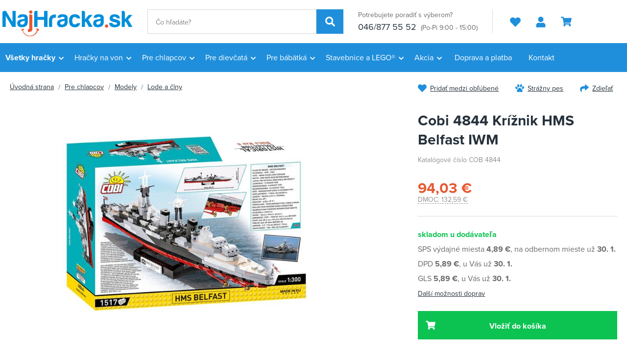

--- FILE ---
content_type: text/html; charset=UTF-8
request_url: https://www.najhracka.sk/cobi-4844-kriznik-hms-belfast-iwm_z54543/
body_size: 52490
content:
<!DOCTYPE html>


                     
    
         
            
   

    
        
    

   
   
   

   


<html class="no-js lang-sk" lang="sk">
<head>
   <meta charset="utf-8">
   
      <meta name="author" content="Najhracka.sk">
   

   <meta name="web_author" content="wpj.cz">

   
      <meta name="description" content="Postavte si model lode HMS Belfast (C35) v mierke 1:300. Bol to ľahký krížnik podtriedy Edinburgh triedy Town britského vojnového námorníctva - Royal Navy. Bol">
   

         <meta name="viewport" content="width=device-width, initial-scale=1">
   
   <meta property="og:title" content="Cobi 4844 Krížnik HMS Belfast IWM - Najhracka.sk">
      
         <meta property="og:image" content="https://data.nejhracka.cz/data/tmp/108/7/167317_108.jpg?1683790876_1">
   
   <meta property="og:url" content="https://www.najhracka.sk/cobi-4844-kriznik-hms-belfast-iwm_z54543/">
   <meta property="og:type" content="website">

   
   

   
      <title>Cobi 4844 Krížnik HMS Belfast IWM - Najhracka.sk</title>
   

   
      
   <link rel="stylesheet" href="https://use.typekit.net/bqw8ozx.css">


      
         <link rel="stylesheet" href="https://data.nejhracka.cz/web/build/app.fe4d2330.css">
         
      
   <link rel="stylesheet" href="https://data.nejhracka.cz/web/build/product.fb27a39c.css">

   

   
         <link rel="canonical" href="https://www.najhracka.sk/cobi-4844-kriznik-hms-belfast-iwm_z54543/">
   

   
               <meta name="robots" content="index, follow">
         

   
         

   
   <link rel="shortcut icon" href="/templates/images/favicon.ico">
   
   
   <link rel="shortcut icon" href="https://data.nejhracka.cz/templates/images/favicon.ico">
   <link rel="apple-touch-icon" sizes="144x144" href="https://data.nejhracka.cz/templates/images/share/apple-touch-icon.png">
   <link rel="icon" type="image/png" sizes="32x32" href="https://data.nejhracka.cz/templates/images/share/favicon-32x32.png">
   <link rel="icon" type="image/png" sizes="16x16" href="https://data.nejhracka.cz/templates/images/share/favicon-16x16.png">
   <link rel="manifest" href="https://data.nejhracka.cz/templates/images/share/site.webmanifest">
   <meta name="msapplication-TileColor" content="#da532c">
   <meta name="theme-color" content="#ffffff">

   <link rel="search" href="/vyhladavanie/" type="text/html">

   <script src="https://data.nejhracka.cz/common/static/js/sentry-6.16.1.min.js"></script>

<script>
   Sentry.init({
      dsn: 'https://bdac53e35b1b4424b35eb8b76bcc2b1a@sentry.wpj.cz/9',
      allowUrls: [
         /www\.najhracka\.sk\//
      ],
      denyUrls: [
         // Facebook flakiness
         /graph\.facebook\.com/i,
         // Facebook blocked
         /connect\.facebook\.net\/en_US\/all\.js/i,
         // Chrome extensions
         /extensions\//i,
         /^chrome:\/\//i,
         /kupshop\.local/i
      ],
      beforeSend(event) {
         if (!/FBA[NV]|PhantomJS|SznProhlizec/.test(window.navigator.userAgent)) {
            return event;
         }
      },
      ignoreErrors: [
         // facebook / ga + disabled cookies
         'fbq is not defined',
         'Can\'t find variable: fbq',
         '_gat is not defined',
         'AW is not defined',
         'Can\'t find variable: AW',
         'url.searchParams.get', // gtm koza
         // localstorage not working in incoginto mode in iOS
         'The quota has been exceeded',
         'QuotaExceededError',
         'Undefined variable: localStorage',
         'localStorage is null',
         'The operation is insecure',
         "Failed to read the 'localStorage'",
         "gtm_",
         "Can't find variable: glami",
      ]
   });

   Sentry.setTag("web", "prod_nejhracka_db");
   Sentry.setTag("wbpck", 1);
   Sentry.setTag("adm", 0);
   Sentry.setTag("tpl", "x");
   Sentry.setTag("sentry_v", "6.16.1");
</script>

   <script>
   window.wpj = window.wpj || {};
   wpj.onReady = wpj.onReady || [];
   wpj.jsShop = wpj.jsShop || {events:[]};

   window.dataLayer = window.dataLayer || [];
   function gtag() {
      window.dataLayer.push(arguments);
   }
   window.wpj.cookie_bar_send = true;

   wpj.getCookie = (sKey) => decodeURIComponent(
      document.cookie.replace(
         new RegExp(
            '(?:(?:^|.*;)\\s*' +
            encodeURIComponent(sKey).replace(/[\-\.\+\*]/g, '\\$&') +
            '\\s*\\=\\s*([^;]*).*$)|^.*$'
         ),
         '$1'
      )
   ) || null;

      var consents = wpj.getCookie('cookie-bar')?.split(',');

   if (!(consents instanceof Array)){
      consents = [];
   }

   consents_fields = {
      ad_storage: consents.includes('ad_storage') ? 'granted' : 'denied',
      ad_user_data: consents.includes('ad_storage') ? 'granted' : 'denied',
      ad_personalization: consents.includes('ad_storage') ? 'granted' : 'denied',
      personalization_storage: consents.includes('personalization_and_functionality_storage') ? 'granted' : 'denied',
      functionality_storage: 'granted',
      analytics_storage: consents.includes('analytics_storage') ? 'granted' : 'denied',
   };
   gtag('consent', 'default', consents_fields);

   gtag("set", "ads_data_redaction", true);

   dataLayer.push({
      'event': 'defaultConsent',
      'consents' : consents_fields,
      'version': 'v2'
   });
   </script>

<script>
   wpj.data = wpj.data || { };

   
   

   

   
</script>


   

         <meta name="google-site-verification" content="EJPAAcCjZkOp4pzmXLvzd_FI_uJw3b1uP2NvjrkQ54w">
   
   
   
   
          

      

   

<script>page_data = {"page":{"language":"sk","title":"Cobi 4844 Kr\u00ed\u017enik HMS Belfast IWM - Najhracka.sk","path":"\/cobi-4844-kriznik-hms-belfast-iwm_z54543\/","currency":"EUR","currencyRate":24.29,"breadCrumbs":[{"id":"","name":"Home"},{"id":23,"name":"Pre chlapcov"},{"id":180,"name":"Modely"},{"id":233,"name":"Lode a \u010dlny"},{"id":"","name":"Cobi 4844 Kr\u00ed\u017enik HMS Belfast IWM"}],"environment":"live","type":"product"},"resetRefferer":false,"event":"pageView","products":[{"id":54543,"idProduct":54543,"EAN":5902251048440,"code":"COB 4844","productCode":"COB 4844","hasVariations":false,"variationsIds":[],"idVariation":null,"variationCode":null,"variationName":null,"soldOut":null,"idAll":[],"categoryMain":[{"id":23,"name":"Hra\u010dky pre chlapcov"},{"id":180,"name":"Modely"},{"id":233,"name":"Lode a \u010dlny"}],"categoryCurrent":[{"id":23,"name":"Pre chlapcov"},{"id":180,"name":"Modely"},{"id":233,"name":"Lode a \u010dlny"},{"id":"","name":"Cobi 4844 Kr\u00ed\u017enik HMS Belfast IWM"}],"producer":"Cobi","campaigns":[],"name":"Cobi 4844 Kr\u00ed\u017enik HMS Belfast IWM","vat":23,"price":94.03,"priceWithVat":94.03,"priceWithoutVat":76.45,"priceVat":17.58,"priceWithoutDiscount":130.99,"discount":28.2159,"hasDiscount":true,"availability":"skladom u dod\u00e1vate\u013ea","url":"https:\/\/www.najhracka.sk\/cobi-4844-kriznik-hms-belfast-iwm_z54543\/","imageUrl":"https:\/\/data.nejhracka.cz\/data\/tmp\/0\/7\/167317_0.jpg?1683790876_1","position":1}],"once":false,"version":"v2"};page_data['page']['layout'] = window.innerWidth  > 991 ? 'web' : window.innerWidth > 543 ? 'tablet' : 'mobil';if (typeof userData === 'undefined') {var userData = wpj.getCookie('jsShopGtmUser');var userDataParsed = null;if(userData) {userDataParsed = JSON.parse(userData);wpj.onReady.push(function () {wpj.storage.cookies.removeItem('jsShopGtmUser');});} else {userData = localStorage.getItem('js-shop-gtm-user');if(userData) {userDataParsed = JSON.parse(userData).data;}}}if (userDataParsed) {page_data.user = userDataParsed;}dataLayer.push(page_data);</script><script src="https://data.nejhracka.cz/common/static/wpj/wpj.gtm.js?v2"></script><script>var urlParams = new URLSearchParams(window.location.search);var hash = location.href.split("#")[1] || urlParams.get('id_variation') || "";gtm_getDetailImpressions(hash, 'detailImpressions');</script><script>
              wpj.onReady.push(function () {
                 [ 'logout', 'registration', 'login', 'newsletter_subscribe'].forEach(function (type) {
                    let cookieValue = wpj.storage.cookies.getItem('gtm_'+type);

                    if (cookieValue === null) {
                       return;
                    }
                    wpj.storage.cookies.removeItem('gtm_'+type);

                    cookieValue = JSON.parse(cookieValue);

                    let valueData;
                    if (type === 'newsletter_subscribe') {
                       valueData = { ...cookieValue };
                       type = 'newsletterSubscribe';
                    } else if (cookieValue instanceof Array) {
                       valueData = { data: cookieValue };
                    } else {
                       valueData = { value: cookieValue };
                    }
                     window.dataLayer.push({
                        event: 'success' +  gtm_ucfirst(type),
                           ...valueData
                     });
                 });
              });
              function gtm_ucfirst(str) {
                   if (!str || typeof str !== 'string') return str;
                   return str.charAt(0).toUpperCase() + str.slice(1);
               }
           </script>      <!-- Google Tag Manager -->
   <script data-cookieconsent="ignore">(function(w,d,s,l,i) {w[l] = w[l] || [];w[l].push({'gtm.start': new Date().getTime(), event: 'gtm.js'});
         var f = d.getElementsByTagName(s)[0],j=d.createElement(s),dl=l != 'dataLayer' ? '&l=' + l : '';
         j.async = true;j.src='//www.googletagmanager.com/gtm.js?id=' + i + dl;f.parentNode.insertBefore(j, f);
      })(window, document, 'script', 'dataLayer', 'GTM-KHLTTMJ');</script>
   <!-- End Google Tag Manager -->
</head>
<body >



<!-- Google Tag Manager -->
   <noscript>
       <iframe src="//www.googletagmanager.com/ns.html?id=GTM-KHLTTMJ" height="0" width="0" style="display:none;visibility:hidden"></iframe>
   </noscript>
<!-- End Google Tag Manager -->


   
   
      
   

   
      <header class="header">
   <div class="container">
      <div class="header-burger header-icon">
         <button type="button" data-toggle="burger">
            <span class="fc icons_burger"></span>
         </button>
      </div>

      <a href="/" title="Najhracka.sk" class="logo">
                     <img src="https://data.nejhracka.cz/templates/images/logo-sk.svg" width="266" height="53" class="img-responsive" alt="Najhracka.sk">
               </a>

            <div class="header-search-inline">
   <form method="get" action="/vyhladavanie/">
      <input type="text" name="search" value="" maxlength="100" class="form-control autocomplete-control"
             placeholder="Čo hľadáte?" autocomplete="off" data-search-input>
      <button name="submit" type="submit" value="Hľadať"
              class="btn btn-search fc icons_search" aria-label="Hľadať"></button>
         </form>
</div>

      <div class="header-contact">
         <p>
            Potrebujete poradiť s výberom?
         </p>
         <p>
                        <a href="tel:046/8775552">046/877 55 52</a>
                           <small>(Po-Pi 9:00 - 15:00)</small>
                     </p>
      </div>

      <div class="header-icons">
         <div class="header-favorites header-icon" id="js-shop-favorites-info">
            <a href="/oblubene/" aria-label="Obľúbené tovary">
               <span class="fc icons_heart"></span>
            </a>
         </div>

         <div class="header-search header-icon">
            <a href="/vyhladavanie/" data-toggle="search">
               <span class="fc icons_search"></span>
            </a>
         </div>

         <div class="header-login header-icon" id="js-shop-user">
            <a href="/prihlasenie/">
               <span class="fc icons_user"></span>
            </a>
         </div>

         <div class="header-cart header-icon" id="js-shop-cart-info">
   <a href="/kosik/" class="empty">
      <span class="fc icons_cart"></span>
      <span class="price"></span>
   </a>
</div>

<div id="js-shop-cart"></div>      </div>
   </div>
</header>

<div class="header-search-outer">
   <div class="header-search-inner" data-search-form>
      <div class="container">
         <form method="get" role="search" action="/vyhladavanie/">
            <input type="text" name="search" value="" maxlength="100" class="form-control autocomplete-control"
                   placeholder="Čo hľadáte?" aria-label="Čo hľadáte?" autocomplete="off" data-search-input>
            <button name="submit" type="submit" value="Hľadať" class="btn btn-primary btn-block"><span>Hľadať</span></button>
            <button class="search-toggle" data-toggle="search" aria-label="Zavrieť"><i class="fc lightbox_close"></i></button>
         </form>
      </div>
   </div>
</div>


   <script id="productSearch" type="text/x-dot-template">
            <div class="container autocomplete-inner">
         
         {{? it.items.Produkty || it.items.Kategorie || it.items.Vyrobci || it.items.Clanky || it.items.Stranky }}

         <div class="autocomplete-wrapper">
            {{? it.items.Kategorie }}
            <div class="autocomplete-categories">
               
               <p class="title-default">Kategórie</p>
               
               <ul>
                  {{~it.items.Kategorie.items :item :index}}
                  <li data-autocomplete-item="section">
                     <a href="/presmerovat/?type=category&id={{=item.id}}">{{=item.label}}</a>
                  </li>
                  {{~}}
               </ul>
            </div>
            {{?}}

            {{? it.items.Vyrobci }}
            <div class="autocomplete-categories">
               <p class="title-default">Značky</p>
               <ul>
                  {{~it.items.Vyrobci.items :item :index}}
                  <li data-autocomplete-item="section">
                     <a href="/presmerovat/?type=producer&id={{=item.id}}">{{=item.label}}</a>
                  </li>
                  {{~}}
               </ul>
            </div>
            {{?}}

            {{? it.items.Produkty }}
            <div class="autocomplete-products">
               
               <p class="title-default">Tovary</p>
               
               <ul>
                  {{~it.items.Produkty.items :item :index}}
                  {{? index < 4 }}
                  <li class="autocomplete-product-item" data-autocomplete-item="product">
                     <a href="/presmerovat/?type=product&id={{=item.id}}">
                        <div class="img">
                           {{? item.image }}
                           <img src="{{=item.image}}" alt="{{=item.label}}" class="img-fluid">
                           {{??}}
                           <img src="/common/static/images/no-img.png" alt="{{=item.label}}" class="img-fluid">
                           {{?}}
                        </div>
                        <span class="title">{{=item.label}}</span>
                        
                        
                                                        
                               {{? item.price }}
                               <span class="price">{{=item.price}}</span>
                               {{?}}
                            
                                                    
                        
                     </a>
                  </li>
                  {{?}}
                  {{~}}
               </ul>
            </div>
            {{?}}

            
            <div class="ac-showall d-showall" data-autocomplete-item="show-all">
               <a href="" class="btn btn-primary btn-block">Všetky výsledky</a>
            </div>
            
         </div>

         <div class="autocomplete-side">
            {{? it.items.Clanky }}
            <div class="autocomplete-articles">
               <p class="title-default">Články</p>
               <ul>
                  {{~it.items.Clanky.items :item :index}}
                  {{? index < 2 }}
                  <li data-autocomplete-item="section">
                     <a href="/presmerovat/?type=article&id={{=item.id}}">
                        {{? item.photo }}
                        <img src="{{=item.photo}}" alt="{{=item.label}}" width="200" height="143" class="img-fluid">
                        {{?}}
                        {{=item.label}}
                     </a>
                  </li>
                  {{?}}
                  {{~}}
               </ul>
            </div>
            {{?}}
            {{? it.items.Stranky }}
            <div class="autocomplete-pages">
               <p class="title-default">Ostatní</p>
               <ul>
                  {{~it.items.Stranky.items :item :index}}
                  <li data-autocomplete-item="section">
                     <a href="{{=item.url}}">
                        {{=item.label}}
                     </a>
                  </li>
                  {{~}}
               </ul>
            </div>
            {{?}}
            
            <div class="ac-showall resp-showall" data-autocomplete-item="show-all">
               <a href="" class="btn btn-primary btn-block">Všetky výsledky</a>
            </div>
            
         </div>

         

         {{??}}
         <div class="autocomplete-noresult">
            <p>
               
               Žiadny výsledok
               
            </p>
         </div>
         {{?}}
         
      </div>
   </script>



      <script>
      
      
      wpj.onReady.push(function () {
         $('[data-search-input]').productSearch({
                        
         });
      });
            
   </script>



<div class="header-sections header-sections-sk">
   <div class="container">
       <ul class="level-0" data-sections="header"><li class="nav-item has-submenu" data-navitem="961"><a href="/vsechny-hracky/" class="nav-link">Všetky hračky</a><div class="submenu submenu-lg"><ul class="level-1"><li class="nav-item has-submenu" data-navitem="962"><a href="/hry/" class="nav-link"><span>Hry</span></a><ul class="level-2"><li class="nav-item " data-navitem="748"><a href="/herni-konzole/" class="nav-link"><div class="img"><img data-src="https://data.nejhracka.cz/data/tmp/10/8/748_10.jpg?1759155858_1" alt="Herná konzola" class="img-responsive" width="66" height="66"></div><span>Herná konzola</span></a></li><li class="nav-item " data-navitem="749"><a href="/Hry-na-konzole/" class="nav-link"><div class="img"><img data-src="https://data.nejhracka.cz/data/tmp/10/9/749_10.jpg?1759155870_1" alt="Hry na konzole" class="img-responsive" width="66" height="66"></div><span>Hry na konzole</span></a></li><li class="nav-item " data-navitem="746"><a href="/prislusenstvi-ke-konzolim/" class="nav-link"><div class="img"><img data-src="https://data.nejhracka.cz/data/tmp/10/6/746_10.jpg?1759155900_1" alt="Príslušenstvo ku konzolám" class="img-responsive" width="66" height="66"></div><span>Príslušenstvo ku konzolám</span></a></li><li class="nav-item " data-navitem="747"><a href="/prislusenstvi-k-PC/" class="nav-link"><div class="img"><img data-src="https://data.nejhracka.cz/data/tmp/10/7/747_10.jpg?1759155953_1" alt="Príslušenstvo k PC" class="img-responsive" width="66" height="66"></div><span>Príslušenstvo k PC</span></a></li><li class="nav-item " data-navitem="66"><a href="/spolocenske-hry-pre-najmensie-3-5-rokov/" class="nav-link"><div class="img"><img data-src="https://data.nejhracka.cz/data/tmp/10/6/66_10.jpg?1759156045_1" alt="Spoločenské hry pre najmenších (3 - 5 rokov)" class="img-responsive" width="66" height="66"></div><span>Spoločenské hry pre najmenších (3 - 5 rokov)</span></a></li><li class="nav-item " data-navitem="402"><a href="/kvizy/" class="nav-link"><div class="img"><img data-src="https://data.nejhracka.cz/data/tmp/10/2/402_10.jpg?1759156094_1" alt="Kvízy" class="img-responsive" width="66" height="66"></div><span>Kvízy</span></a></li><li class="nav-item " data-navitem="303"><a href="/doskove-hry/" class="nav-link"><div class="img"><img data-src="https://data.nejhracka.cz/data/tmp/10/3/303_10.jpg?1759156122_1" alt="Doskové hry" class="img-responsive" width="66" height="66"></div><span>Doskové hry</span></a></li><li class="nav-item " data-navitem="67"><a href="/kartove-hry/" class="nav-link"><div class="img"><img data-src="https://data.nejhracka.cz/data/tmp/10/7/67_10.jpg?1759156239_1" alt="Kartové hry" class="img-responsive" width="66" height="66"></div><span>Kartové hry</span></a></li><li class="nav-item " data-navitem="401"><a href="/hry-na-cesty/" class="nav-link"><div class="img"><img data-src="https://data.nejhracka.cz/data/tmp/10/1/401_10.jpg?1759156267_1" alt="Hry na cesty" class="img-responsive" width="66" height="66"></div><span>Hry na cesty</span></a></li><li class="nav-item " data-navitem="366"><a href="/elektronicke-hry/" class="nav-link"><div class="img"><img data-src="https://data.nejhracka.cz/data/tmp/10/6/366_10.jpg?1759156297_1" alt="Elektronické hry" class="img-responsive" width="66" height="66"></div><span>Elektronické hry</span></a></li><li class="nav-item " data-navitem="396"><a href="/hokej-futbal/" class="nav-link"><div class="img"><img data-src="https://data.nejhracka.cz/data/tmp/10/6/396_10.jpg?1759156321_1" alt="Hokej, futbal" class="img-responsive" width="66" height="66"></div><span>Hokej, futbal</span></a></li><li class="nav-item " data-navitem="75"><a href="/hlavolamy/" class="nav-link"><div class="img"><img data-src="https://data.nejhracka.cz/data/tmp/10/5/75_10.jpg?1759156365_1" alt="Hlavolamy" class="img-responsive" width="66" height="66"></div><span>Hlavolamy</span></a></li><li class="nav-item " data-navitem="76"><a href="/hry-pre-dospelych/" class="nav-link"><div class="img"><img data-src="https://data.nejhracka.cz/data/tmp/10/6/76_10.jpg?1759156344_1" alt="Hry pre dospelých" class="img-responsive" width="66" height="66"></div><span>Hry pre dospelých</span></a></li></ul></li><li class="nav-item has-submenu" data-navitem="964"><a href="/Puzzle/" class="nav-link"><span>Puzzle</span></a><ul class="level-2"><li class="nav-item " data-navitem="294"><a href="/2d-puzzle/" class="nav-link"><div class="img"><img data-src="https://data.nejhracka.cz/data/tmp/10/4/294_10.jpg?1759156399_1" alt="2D puzzle" class="img-responsive" width="66" height="66"></div><span>2D puzzle</span></a></li><li class="nav-item " data-navitem="296"><a href="/puzzleball/" class="nav-link"><div class="img"><img data-src="https://data.nejhracka.cz/data/tmp/10/6/296_10.jpg?1759156521_1" alt="Puzzleball" class="img-responsive" width="66" height="66"></div><span>Puzzleball</span></a></li><li class="nav-item " data-navitem="297"><a href="/3d-a-4d-puzzle/" class="nav-link"><div class="img"><img data-src="https://data.nejhracka.cz/data/tmp/10/7/297_10.jpg?1759156545_1" alt="3D puzzle" class="img-responsive" width="66" height="66"></div><span>3D puzzle</span></a></li><li class="nav-item " data-navitem="988"><a href="/pro-miminka_k25/hracky-pro-nejmensi_k834/stavebnice-a-puzzle-pro-nejmensi_k626/baby-puzzle_k64/" class="nav-link"><div class="img"><img data-src="https://data.nejhracka.cz/data/tmp/10/8/988_10.jpg?1759156563_1" alt="Baby puzzle" class="img-responsive" width="66" height="66"></div><span>Baby puzzle</span></a></li></ul></li><li class="nav-item has-submenu" data-navitem="968"><a href="/plysaci/" class="nav-link"><span>Plyšové hračky</span></a><ul class="level-2"><li class="nav-item " data-navitem="1120"><a href="/interaktivni-plysaci/" class="nav-link"><div class="img"><img data-src="https://data.nejhracka.cz/data/tmp/10/0/1120_10.jpg?1724840701_1" alt="Interaktivní plyšáci" class="img-responsive" width="66" height="66"></div><span>Interaktivní plyšáci</span></a></li><li class="nav-item " data-navitem="971"><a href="/pre-miminka_k25/hracky-pre-najmensi_k834/baby-plys_k905/" class="nav-link"><div class="img"><img data-src="https://data.nejhracka.cz/data/tmp/10/1/971_10.jpg?1759156600_1" alt="Baby plyš" class="img-responsive" width="66" height="66"></div><span>Baby plyš</span></a></li><li class="nav-item " data-navitem="416"><a href="/manusky/" class="nav-link"><div class="img"><img data-src="https://data.nejhracka.cz/data/tmp/10/6/416_10.jpg?1759156612_1" alt="Maňušky" class="img-responsive" width="66" height="66"></div><span>Maňušky</span></a></li><li class="nav-item " data-navitem="106"><a href="/exoticke-a-divoka-zvieratka/" class="nav-link"><div class="img"><img data-src="https://data.nejhracka.cz/data/tmp/10/6/106_10.jpg?1759156638_1" alt="Exotické a divé zvieratká" class="img-responsive" width="66" height="66"></div><span>Exotické a divé zvieratká</span></a></li><li class="nav-item " data-navitem="51"><a href="/plysove-postavicky/" class="nav-link"><div class="img"><img data-src="https://data.nejhracka.cz/data/tmp/10/1/51_10.jpg?1759156651_1" alt="Plyšové postavičky" class="img-responsive" width="66" height="66"></div><span>Plyšové postavičky</span></a></li><li class="nav-item " data-navitem="419"><a href="/plysove-medvede/" class="nav-link"><div class="img"><img data-src="https://data.nejhracka.cz/data/tmp/10/9/419_10.jpg?1759156663_1" alt="Plyšové medvede" class="img-responsive" width="66" height="66"></div><span>Plyšové medvede</span></a></li><li class="nav-item " data-navitem="89"><a href="/domacie-zvieratka/" class="nav-link"><div class="img"><img data-src="https://data.nejhracka.cz/data/tmp/10/9/89_10.jpg?1759156674_1" alt="Domáce zvieratká" class="img-responsive" width="66" height="66"></div><span>Domáce zvieratká</span></a></li><li class="nav-item " data-navitem="403"><a href="/vankusiky/" class="nav-link"><div class="img"><img data-src="https://data.nejhracka.cz/data/tmp/10/3/403_10.jpg?1759156687_1" alt="Vankúšiky" class="img-responsive" width="66" height="66"></div><span>Vankúšiky</span></a></li></ul></li><li class="nav-item has-submenu" data-navitem="963"><a href="/kreativni-hracky/" class="nav-link"><span>Kreatívne hračky</span></a><ul class="level-2"><li class="nav-item " data-navitem="133"><a href="/navrharske-portfolia/" class="nav-link"><div class="img"><img data-src="https://data.nejhracka.cz/data/tmp/10/3/133_10.jpg?1759156719_1" alt="Návrhárske portfólia" class="img-responsive" width="66" height="66"></div><span>Návrhárske portfólia</span></a></li><li class="nav-item " data-navitem="127"><a href="/vytvarna-dielna/" class="nav-link"><div class="img"><img data-src="https://data.nejhracka.cz/data/tmp/10/7/127_10.jpg?1759156730_1" alt="Výtvarná dielňa" class="img-responsive" width="66" height="66"></div><span>Výtvarná dielňa</span></a></li><li class="nav-item " data-navitem="49"><a href="/modelovanie/" class="nav-link"><div class="img"><img data-src="https://data.nejhracka.cz/data/tmp/10/9/49_10.jpg?1759156741_1" alt="Modelovanie" class="img-responsive" width="66" height="66"></div><span>Modelovanie</span></a></li><li class="nav-item " data-navitem="395"><a href="/hudobne-hracky/" class="nav-link"><div class="img"><img data-src="https://data.nejhracka.cz/data/tmp/10/5/395_10.jpg?1759156770_1" alt="Hudobné hračky" class="img-responsive" width="66" height="66"></div><span>Hudobné hračky</span></a></li><li class="nav-item " data-navitem="230"><a href="/vyukove-hracky/" class="nav-link"><div class="img"><img data-src="https://data.nejhracka.cz/data/tmp/10/0/230_10.jpg?1759156792_1" alt="Výukové hračky" class="img-responsive" width="66" height="66"></div><span>Výukové hračky</span></a></li><li class="nav-item " data-navitem="694"><a href="/roboticke-hracky/" class="nav-link"><div class="img"><img data-src="https://data.nejhracka.cz/data/tmp/10/4/694_10.jpg?1759156807_1" alt="Robotické hračky" class="img-responsive" width="66" height="66"></div><span>Robotické hračky</span></a></li><li class="nav-item " data-navitem="337"><a href="/pokusy-a-veda/" class="nav-link"><div class="img"><img data-src="https://data.nejhracka.cz/data/tmp/10/7/337_10.jpg?1759156821_1" alt="Pokusy a veda" class="img-responsive" width="66" height="66"></div><span>Pokusy a veda</span></a></li><li class="nav-item " data-navitem="30"><a href="/zlepovacie-modely/" class="nav-link"><div class="img"><img data-src="https://data.nejhracka.cz/data/tmp/10/0/30_10.jpg?1759156837_1" alt="Zlepovacie modely" class="img-responsive" width="66" height="66"></div><span>Zlepovacie modely</span></a></li><li class="nav-item " data-navitem="135"><a href="/malovanie/" class="nav-link"><div class="img"><img data-src="https://data.nejhracka.cz/data/tmp/10/5/135_10.jpg?1759156850_1" alt="Maľovanie" class="img-responsive" width="66" height="66"></div><span>Maľovanie</span></a></li><li class="nav-item " data-navitem="799"><a href="/zazehlovaci-koralky/" class="nav-link"><div class="img"><img data-src="https://data.nejhracka.cz/data/tmp/10/9/799_10.jpg?1759156863_1" alt="Zažehľovacie korálky" class="img-responsive" width="66" height="66"></div><span>Zažehľovacie korálky</span></a></li><li class="nav-item " data-navitem="1064"><a href="/tetovani/" class="nav-link"><div class="img"><img data-src="https://data.nejhracka.cz/data/tmp/10/4/1064_10.jpg?1759156880_1" alt="Tetovanie" class="img-responsive" width="66" height="66"></div><span>Tetovanie</span></a></li></ul></li><li class="nav-item has-submenu" data-navitem="969"><a href="/skola/" class="nav-link"><span>Škola</span></a><ul class="level-2"><li class="nav-item " data-navitem="620"><a href="/potreby-pro-prvnacky/" class="nav-link"><div class="img"><img data-src="https://data.nejhracka.cz/data/tmp/10/0/620_10.jpg?1759156908_1" alt="Potreby pre prváčikov" class="img-responsive" width="66" height="66"></div><span>Potreby pre prváčikov</span></a></li><li class="nav-item " data-navitem="616"><a href="/potreby-pro-druhaky/" class="nav-link"><div class="img"><img data-src="https://data.nejhracka.cz/data/tmp/10/6/616_10.jpg?1759157026_1" alt="Potreby pre druhákov" class="img-responsive" width="66" height="66"></div><span>Potreby pre druhákov</span></a></li><li class="nav-item " data-navitem="994"><a href="/potreby-pro-ii-stupen/" class="nav-link"><div class="img"><img data-src="https://data.nejhracka.cz/data/tmp/10/4/994_10.jpg?1759157143_1" alt="Potreby pre II. stupeň" class="img-responsive" width="66" height="66"></div><span>Potreby pre II. stupeň</span></a></li><li class="nav-item " data-navitem="100"><a href="/batohy-a-tasky/" class="nav-link"><div class="img"><img data-src="https://data.nejhracka.cz/data/tmp/10/0/100_10.jpg?1759157252_1" alt="Batohy a tašky" class="img-responsive" width="66" height="66"></div><span>Batohy a tašky</span></a></li><li class="nav-item " data-navitem="425"><a href="/vrecka-na-prezuvky/" class="nav-link"><div class="img"><img data-src="https://data.nejhracka.cz/data/tmp/10/5/425_10.jpg?1759157265_1" alt="Vrecká na prezuvky" class="img-responsive" width="66" height="66"></div><span>Vrecká na prezuvky</span></a></li><li class="nav-item " data-navitem="423"><a href="/flase-a-boxy-na-desiatu/" class="nav-link"><div class="img"><img data-src="https://data.nejhracka.cz/data/tmp/10/3/423_10.jpg?1759157293_1" alt="Fľaše a boxy na desiatu" class="img-responsive" width="66" height="66"></div><span>Fľaše a boxy na desiatu</span></a></li><li class="nav-item " data-navitem="433"><a href="/penazenky/" class="nav-link"><div class="img"><img data-src="https://data.nejhracka.cz/data/tmp/10/3/433_10.jpg?1759157307_1" alt="Peňaženky" class="img-responsive" width="66" height="66"></div><span>Peňaženky</span></a></li><li class="nav-item " data-navitem="429"><a href="/peracniky/" class="nav-link"><div class="img"><img data-src="https://data.nejhracka.cz/data/tmp/10/9/429_10.jpg?1759157320_1" alt="Peračníky" class="img-responsive" width="66" height="66"></div><span>Peračníky</span></a></li><li class="nav-item " data-navitem="439"><a href="/propisky-pera-ceruzky-gumy/" class="nav-link"><div class="img"><img data-src="https://data.nejhracka.cz/data/tmp/10/9/439_10.jpg?1759157332_1" alt="Propisky, perá, ceruzky a gumy" class="img-responsive" width="66" height="66"></div><span>Propisky, perá, ceruzky a gumy</span></a></li><li class="nav-item " data-navitem="619"><a href="/sesity-bloky-etikety/" class="nav-link"><div class="img"><img data-src="https://data.nejhracka.cz/data/tmp/10/9/619_10.jpg?1759157344_1" alt="Zošity, bloky, etikety" class="img-responsive" width="66" height="66"></div><span>Zošity, bloky, etikety</span></a></li><li class="nav-item " data-navitem="449"><a href="/skolske-diare/" class="nav-link"><div class="img"><img data-src="https://data.nejhracka.cz/data/tmp/10/9/449_10.jpg?1759157359_1" alt="Školské diáre" class="img-responsive" width="66" height="66"></div><span>Školské diáre</span></a></li><li class="nav-item " data-navitem="623"><a href="/rysovaci-potreby/" class="nav-link"><div class="img"><img data-src="https://data.nejhracka.cz/data/tmp/10/3/623_10.jpg?1759157371_1" alt="Rysovacie potreby" class="img-responsive" width="66" height="66"></div><span>Rysovacie potreby</span></a></li><li class="nav-item " data-navitem="126"><a href="/noznice-lepidla/" class="nav-link"><div class="img"><img data-src="https://data.nejhracka.cz/data/tmp/10/6/126_10.jpg?1759157391_1" alt="Nožnice, lepidlá" class="img-responsive" width="66" height="66"></div><span>Nožnice, lepidlá</span></a></li><li class="nav-item " data-navitem="445"><a href="/vytvarne-potreby/" class="nav-link"><div class="img"><img data-src="https://data.nejhracka.cz/data/tmp/10/5/445_10.jpg?1759157409_1" alt="Výtvarné potreby" class="img-responsive" width="66" height="66"></div><span>Výtvarné potreby</span></a></li><li class="nav-item " data-navitem="415"><a href="/kufriky/" class="nav-link"><div class="img"><img data-src="https://data.nejhracka.cz/data/tmp/10/5/415_10.jpg?1759157480_1" alt="Kufríky" class="img-responsive" width="66" height="66"></div><span>Kufríky</span></a></li><li class="nav-item " data-navitem="779"><a href="/Baterie/" class="nav-link"><div class="img"><img data-src="https://data.nejhracka.cz/data/tmp/10/9/779_10.jpg?1759157489_1" alt="Batérie" class="img-responsive" width="66" height="66"></div><span>Batérie</span></a></li><li class="nav-item " data-navitem="391"><a href="/klucenky/" class="nav-link"><div class="img"><img data-src="https://data.nejhracka.cz/data/tmp/10/1/391_10.jpg?1759157501_1" alt="Kľúčenky" class="img-responsive" width="66" height="66"></div><span>Kľúčenky</span></a></li><li class="nav-item " data-navitem="314"><a href="/pokladnicky/" class="nav-link"><div class="img"><img data-src="https://data.nejhracka.cz/data/tmp/10/4/314_10.jpg?1759157513_1" alt="Pokladnícky" class="img-responsive" width="66" height="66"></div><span>Pokladnícky</span></a></li><li class="nav-item " data-navitem="1089"><a href="/kalkulacky/" class="nav-link"><div class="img"><img data-src="https://data.nejhracka.cz/data/tmp/10/9/1089_10.jpg?1759157536_1" alt="Kalkulačky" class="img-responsive" width="66" height="66"></div><span>Kalkulačky</span></a></li></ul></li><li class="nav-item has-submenu" data-navitem="967"><a href="/Detske-knihy/" class="nav-link"><span>Knihy</span></a><ul class="level-2"><li class="nav-item " data-navitem="555"><a href="/naucne-knihy/" class="nav-link"><div class="img"><img data-src="https://data.nejhracka.cz/data/tmp/10/5/555_10.jpg?1759157595_1" alt="Náučné knihy" class="img-responsive" width="66" height="66"></div><span>Náučné knihy</span></a></li><li class="nav-item " data-navitem="841"><a href="/rikadla-a-pisnicky/" class="nav-link"><div class="img"><img data-src="https://data.nejhracka.cz/data/tmp/10/1/841_10.jpg?1759157607_1" alt="Riekanky a pesničky" class="img-responsive" width="66" height="66"></div><span>Riekanky a pesničky</span></a></li><li class="nav-item " data-navitem="810"><a href="/pohadky/" class="nav-link"><div class="img"><img data-src="https://data.nejhracka.cz/data/tmp/10/0/810_10.jpg?1759157619_1" alt="Rozprávky" class="img-responsive" width="66" height="66"></div><span>Rozprávky</span></a></li><li class="nav-item " data-navitem="553"><a href="/kuzelne-citanie/" class="nav-link"><div class="img"><img data-src="https://data.nejhracka.cz/data/tmp/10/3/553_10.jpg?1759157630_1" alt="Kúzelné čítanie" class="img-responsive" width="66" height="66"></div><span>Kúzelné čítanie</span></a></li><li class="nav-item " data-navitem="350"><a href="/knihy-pre-najmensich/" class="nav-link"><div class="img"><img data-src="https://data.nejhracka.cz/data/tmp/10/0/350_10.jpg?1759157643_1" alt="Knihy pre najmenších" class="img-responsive" width="66" height="66"></div><span>Knihy pre najmenších</span></a></li><li class="nav-item " data-navitem="811"><a href="/Leporela/" class="nav-link"><div class="img"><img data-src="https://data.nejhracka.cz/data/tmp/10/1/811_10.jpg?1759157659_1" alt="Leporela" class="img-responsive" width="66" height="66"></div><span>Leporela</span></a></li><li class="nav-item " data-navitem="45"><a href="/pre-sikovne-ruky/" class="nav-link"><div class="img"><img data-src="https://data.nejhracka.cz/data/tmp/10/5/45_10.jpg?1759157675_1" alt="Pre šikovné ruky" class="img-responsive" width="66" height="66"></div><span>Pre šikovné ruky</span></a></li></ul></li><li class="nav-item has-submenu" data-navitem="965"><a href="/party-a-karnevaly/" class="nav-link"><span>Párty a karnevaly</span></a><ul class="level-2"><li class="nav-item " data-navitem="101"><a href="/karnevalove-doplnky/" class="nav-link"><div class="img"><img data-src="https://data.nejhracka.cz/data/tmp/10/1/101_10.jpg?1759157699_1" alt="Karnevalové doplnky" class="img-responsive" width="66" height="66"></div><span>Karnevalové doplnky</span></a></li><li class="nav-item " data-navitem="287"><a href="/kostymy/" class="nav-link"><div class="img"><img data-src="https://data.nejhracka.cz/data/tmp/10/7/287_10.jpg?1759157714_1" alt="Kostýmy" class="img-responsive" width="66" height="66"></div><span>Kostýmy</span></a></li><li class="nav-item " data-navitem="42"><a href="/party-sety/" class="nav-link"><div class="img"><img data-src="https://data.nejhracka.cz/data/tmp/10/2/42_10.jpg?1759157726_1" alt="Párty sety" class="img-responsive" width="66" height="66"></div><span>Párty sety</span></a></li></ul></li><li class="nav-item has-submenu" data-navitem="976"><a href="/hracky-na-von/" class="nav-link"><span>Hračky na von</span></a><ul class="level-2"><li class="nav-item " data-navitem="1017"><a href="/hracky-na-ven_k22/domecky-a-stany_k369/" class="nav-link"><div class="img"><img data-src="https://data.nejhracka.cz/data/tmp/10/7/1017_10.jpg?1659613707_1" alt="Domčeky a stany" class="img-responsive" width="66" height="66"></div><span>Domčeky a stany</span></a></li><li class="nav-item " data-navitem="1018"><a href="/hracky-na-ven_k22/šmykľavky_k821/" class="nav-link"><div class="img"><img data-src="https://data.nejhracka.cz/data/tmp/10/8/1018_10.jpg?1659613782_1" alt="Šmykľavky" class="img-responsive" width="66" height="66"></div><span>Šmykľavky</span></a></li><li class="nav-item " data-navitem="1019"><a href="/hracky-na-ven_k22/piskoviste_k375/" class="nav-link"><div class="img"><img data-src="https://data.nejhracka.cz/data/tmp/10/9/1019_10.jpg?1659613898_1" alt="Pieskovisko" class="img-responsive" width="66" height="66"></div><span>Pieskovisko</span></a></li><li class="nav-item " data-navitem="1020"><a href="/hracky-na-ven_k22/houpacky-a-hojdaci-site_k378/" class="nav-link"><div class="img"><img data-src="https://data.nejhracka.cz/data/tmp/10/0/1020_10.jpg?1659613977_1" alt="Hojdačky a hojdacie siete" class="img-responsive" width="66" height="66"></div><span>Hojdačky a hojdacie siete</span></a></li><li class="nav-item " data-navitem="1021"><a href="/hracky-na-ven_k22/vozitka_k381/" class="nav-link"><div class="img"><img data-src="https://data.nejhracka.cz/data/tmp/10/1/1021_10.jpg?1659614062_1" alt="Vozítka" class="img-responsive" width="66" height="66"></div><span>Vozítka</span></a></li><li class="nav-item " data-navitem="1022"><a href="/hracky-na-ven_k22/športovni-potreby_k386/" class="nav-link"><div class="img"><img data-src="https://data.nejhracka.cz/data/tmp/10/2/1022_10.jpg?1659614150_1" alt="Športové potreby" class="img-responsive" width="66" height="66"></div><span>Športové potreby</span></a></li><li class="nav-item " data-navitem="1023"><a href="/hracky-na-ven_k22/trampoliny_k305/" class="nav-link"><div class="img"><img data-src="https://data.nejhracka.cz/data/tmp/10/3/1023_10.jpg?1659614378_1" alt="Trampolíny" class="img-responsive" width="66" height="66"></div><span>Trampolíny</span></a></li><li class="nav-item " data-navitem="1024"><a href="/hracky-na-von_k22/hracky-na-zahradu_k130/" class="nav-link"><div class="img"><img data-src="https://data.nejhracka.cz/data/tmp/10/4/1024_10.jpg?1659614486_1" alt="Hračky na záhradu" class="img-responsive" width="66" height="66"></div><span>Hračky na záhradu</span></a></li><li class="nav-item " data-navitem="1025"><a href="/hracky-na-ven_k22/vodni-hracky_k309/" class="nav-link"><div class="img"><img data-src="https://data.nejhracka.cz/data/tmp/10/5/1025_10.jpg?1659614601_1" alt="Vodné hračky" class="img-responsive" width="66" height="66"></div><span>Vodné hračky</span></a></li><li class="nav-item " data-navitem="1026"><a href="/hracky-na-ven_k22/nafukovaci-hracky_k107/" class="nav-link"><div class="img"><img data-src="https://data.nejhracka.cz/data/tmp/10/6/1026_10.jpg?1659614677_1" alt="Nafukovacie hračky" class="img-responsive" width="66" height="66"></div><span>Nafukovacie hračky</span></a></li><li class="nav-item " data-navitem="1027"><a href="/hracky-na-ven_k22/bublifuky_k385/" class="nav-link"><div class="img"><img data-src="https://data.nejhracka.cz/data/tmp/10/7/1027_10.jpg?1659614785_1" alt="Bublifuky" class="img-responsive" width="66" height="66"></div><span>Bublifuky</span></a></li><li class="nav-item " data-navitem="1028"><a href="/hracky-na-ven_k22/obleceni-na-ven_k424/" class="nav-link"><div class="img"><img data-src="https://data.nejhracka.cz/data/tmp/10/8/1028_10.jpg?1659614911_1" alt="Oblečenie na von" class="img-responsive" width="66" height="66"></div><span>Oblečenie na von</span></a></li><li class="nav-item " data-navitem="1029"><a href="/hracky-na-ven_k22/zimne-športy_k174/" class="nav-link"><div class="img"><img data-src="https://data.nejhracka.cz/data/tmp/10/9/1029_10.jpg?1659615157_1" alt="Zimné športy" class="img-responsive" width="66" height="66"></div><span>Zimné športy</span></a></li></ul></li><li class="nav-item has-submenu" data-navitem="977"><a href="/hracky-pre-chlapcov/" class="nav-link"><span>Pre chlapcov</span></a><ul class="level-2"><li class="nav-item " data-navitem="1030"><a href="/hracky-pro-kluky_k23/lego-stavebnice-pro-kluky_k942/" class="nav-link"><div class="img"><img data-src="https://data.nejhracka.cz/data/tmp/10/0/1030_10.jpg?1659617225_1" alt="LEGO® stavebnica pre chlapcov" class="img-responsive" width="66" height="66"></div><span>LEGO® stavebnica pre chlapcov</span></a></li><li class="nav-item " data-navitem="1031"><a href="/hracky-pre-chalanov_k23/figurky_k57/" class="nav-link"><div class="img"><img data-src="https://data.nejhracka.cz/data/tmp/10/1/1031_10.jpg?1659617294_1" alt="Figúrky" class="img-responsive" width="66" height="66"></div><span>Figúrky</span></a></li><li class="nav-item " data-navitem="1032"><a href="/hracky-pre-chalanov_k23/auta_k74/" class="nav-link"><div class="img"><img data-src="https://data.nejhracka.cz/data/tmp/10/2/1032_10.jpg?1659617388_1" alt="Autá" class="img-responsive" width="66" height="66"></div><span>Autá</span></a></li><li class="nav-item " data-navitem="1033"><a href="/hracky-pre-chalanov_k23/akcni-hrdinove_k80/" class="nav-link"><div class="img"><img data-src="https://data.nejhracka.cz/data/tmp/10/3/1033_10.jpg?1659617852_1" alt="Akční hrdinovia" class="img-responsive" width="66" height="66"></div><span>Akční hrdinovia</span></a></li><li class="nav-item " data-navitem="1034"><a href="/hracky-pre-chalanov_k23/nerf_k889/" class="nav-link"><div class="img"><img data-src="https://data.nejhracka.cz/data/tmp/10/4/1034_10.jpg?1659618788_1" alt="NERF" class="img-responsive" width="66" height="66"></div><span>NERF</span></a></li><li class="nav-item " data-navitem="1035"><a href="/hracky-pre-chalanov_k23/rc-modely_k90/" class="nav-link"><div class="img"><img data-src="https://data.nejhracka.cz/data/tmp/10/5/1035_10.jpg?1659618896_1" alt="RC modely" class="img-responsive" width="66" height="66"></div><span>RC modely</span></a></li><li class="nav-item " data-navitem="1036"><a href="/hracky-pre-chalanov_k23/autodrahy_k41/" class="nav-link"><div class="img"><img data-src="https://data.nejhracka.cz/data/tmp/10/6/1036_10.jpg?1659618966_1" alt="Autodráhy" class="img-responsive" width="66" height="66"></div><span>Autodráhy</span></a></li><li class="nav-item " data-navitem="1037"><a href="/hracky-pre-chalanov_k23/garaze-a-sety_k86/" class="nav-link"><div class="img"><img data-src="https://data.nejhracka.cz/data/tmp/10/7/1037_10.jpg?1659619056_1" alt="Garáže a sety" class="img-responsive" width="66" height="66"></div><span>Garáže a sety</span></a></li><li class="nav-item " data-navitem="1038"><a href="/hracky-pre-chalanov_k23/hrady-rytiri-a-draci_k50/" class="nav-link"><div class="img"><img data-src="https://data.nejhracka.cz/data/tmp/10/8/1038_10.jpg?1659619147_1" alt="Hrady, rytieri a draci" class="img-responsive" width="66" height="66"></div><span>Hrady, rytieri a draci</span></a></li><li class="nav-item " data-navitem="1039"><a href="/hracky-pre-chalanov_k23/modely_k180/" class="nav-link"><div class="img"><img data-src="https://data.nejhracka.cz/data/tmp/10/9/1039_10.jpg?1659619248_1" alt="Modely" class="img-responsive" width="66" height="66"></div><span>Modely</span></a></li><li class="nav-item " data-navitem="1040"><a href="/hracky-pre-chalanov_k23/profesia-pre-chalanov_k711/" class="nav-link"><div class="img"><img data-src="https://data.nejhracka.cz/data/tmp/10/0/1040_10.jpg?1659619346_1" alt="Profesia pre chlapcov" class="img-responsive" width="66" height="66"></div><span>Profesia pre chlapcov</span></a></li><li class="nav-item " data-navitem="1041"><a href="/hracky-pre-chalanov_k23/zbrane_k159/" class="nav-link"><div class="img"><img data-src="https://data.nejhracka.cz/data/tmp/10/1/1041_10.jpg?1659619414_1" alt="Zbrane" class="img-responsive" width="66" height="66"></div><span>Zbrane</span></a></li></ul></li><li class="nav-item has-submenu" data-navitem="978"><a href="/hracky-pre-dievcata/" class="nav-link"><span>Pre dievčatá</span></a><ul class="level-2"><li class="nav-item " data-navitem="1042"><a href="/hracky-pro-holky_k24/lego-stavebnice-pro-holky_k922/" class="nav-link"><div class="img"><img data-src="https://data.nejhracka.cz/data/tmp/10/2/1042_10.jpg?1659696144_1" alt="LEGO® stavebnica pre dievčatá" class="img-responsive" width="66" height="66"></div><span>LEGO® stavebnica pre dievčatá</span></a></li><li class="nav-item " data-navitem="1043"><a href="/hracky-pro-holky_k24/bábiky_k111/" class="nav-link"><div class="img"><img data-src="https://data.nejhracka.cz/data/tmp/10/3/1043_10.jpg?1659696510_1" alt="Bábiky" class="img-responsive" width="66" height="66"></div><span>Bábiky</span></a></li><li class="nav-item " data-navitem="1045"><a href="/hracky-pro-holky_k24/prislusenstvo-pre-bábiky_k393/" class="nav-link"><div class="img"><img data-src="https://data.nejhracka.cz/data/tmp/10/5/1045_10.jpg?1659696750_1" alt="Príslušenstvo pre bábiky" class="img-responsive" width="66" height="66"></div><span>Príslušenstvo pre bábiky</span></a></li><li class="nav-item " data-navitem="1044"><a href="/hracky-pre-dievčatá_k24/miminka_k117/" class="nav-link"><div class="img"><img data-src="https://data.nejhracka.cz/data/tmp/10/4/1044_10.jpg?1659696618_1" alt="Bábätká" class="img-responsive" width="66" height="66"></div><span>Bábätká</span></a></li><li class="nav-item " data-navitem="1046"><a href="/hracky-pro-holky_k24/profese-pro-holky_k251/" class="nav-link"><div class="img"><img data-src="https://data.nejhracka.cz/data/tmp/10/6/1046_10.jpg?1659696856_1" alt="Profesia pre dievčatá" class="img-responsive" width="66" height="66"></div><span>Profesia pre dievčatá</span></a></li><li class="nav-item " data-navitem="1047"><a href="/hracky-pre-dievčatá_k24/spev-a-tanec_k411/" class="nav-link"><div class="img"><img data-src="https://data.nejhracka.cz/data/tmp/10/7/1047_10.jpg?1659697002_1" alt="Spev a tanec" class="img-responsive" width="66" height="66"></div><span>Spev a tanec</span></a></li><li class="nav-item " data-navitem="1048"><a href="/hracky-pro-holky_k24/krasleni_k128/" class="nav-link"><div class="img"><img data-src="https://data.nejhracka.cz/data/tmp/10/8/1048_10.jpg?1659697121_1" alt="Krášlenie" class="img-responsive" width="66" height="66"></div><span>Krášlenie</span></a></li><li class="nav-item " data-navitem="1049"><a href="/hracky-pro-holky_k24/figúrky-zviratka_k73/" class="nav-link"><div class="img"><img data-src="https://data.nejhracka.cz/data/tmp/10/9/1049_10.jpg?1659697210_1" alt="Figúrky, zvieratká" class="img-responsive" width="66" height="66"></div><span>Figúrky, zvieratká</span></a></li><li class="nav-item " data-navitem="1050"><a href="/hracky-pro-holky_k24/holci-tajnosti-deniky_k134/" class="nav-link"><div class="img"><img data-src="https://data.nejhracka.cz/data/tmp/10/0/1050_10.jpg?1659697944_1" alt="Dievčenskú tajnosti - denníky" class="img-responsive" width="66" height="66"></div><span>Dievčenskú tajnosti - denníky</span></a></li></ul></li><li class="nav-item has-submenu" data-navitem="979"><a href="/hracky-pre-babatka/" class="nav-link"><span>Pre bábätká</span></a><ul class="level-2"><li class="nav-item " data-navitem="1051"><a href="/pre-miminka_k25/hracky-pre-najmensi_k834/" class="nav-link"><div class="img"><img data-src="https://data.nejhracka.cz/data/tmp/10/1/1051_10.jpg?1659698079_1" alt="Hračky pre najmenších" class="img-responsive" width="66" height="66"></div><span>Hračky pre najmenších</span></a></li><li class="nav-item " data-navitem="1052"><a href="/hracky-pre-bábätká/" class="nav-link"><div class="img"><img data-src="https://data.nejhracka.cz/data/tmp/10/2/1052_10.jpg?1659698177_1" alt="Ostatné pre bábätká a mamičky" class="img-responsive" width="66" height="66"></div><span>Ostatné pre bábätká a mamičky</span></a></li></ul></li><li class="nav-item has-submenu" data-navitem="980"><a href="/stavebnica-a-lego/" class="nav-link"><span>Stavebnice a LEGO®</span></a><ul class="level-2"><li class="nav-item " data-navitem="1053"><a href="/stavebnice-a-lego_k26/stavebnice-lego_k202/" class="nav-link"><div class="img"><img data-src="https://data.nejhracka.cz/data/tmp/10/3/1053_10.jpg?1659698297_1" alt="STAVEBNICA LEGO®" class="img-responsive" width="66" height="66"></div><span>STAVEBNICA LEGO®</span></a></li><li class="nav-item " data-navitem="1054"><a href="/stavebnice-a-lego_k26/vyrobky-s-lego-licenci_k428/" class="nav-link"><div class="img"><img data-src="https://data.nejhracka.cz/data/tmp/10/4/1054_10.jpg?1659698442_1" alt="Výrobky s LEGO® licenciou" class="img-responsive" width="66" height="66"></div><span>Výrobky s LEGO® licenciou</span></a></li><li class="nav-item " data-navitem="1055"><a href="/stavebnice-a-lego_k26/drevene-stavebnice_k398/" class="nav-link"><div class="img"><img data-src="https://data.nejhracka.cz/data/tmp/10/5/1055_10.jpg?1659698505_1" alt="Drevené stavebnice" class="img-responsive" width="66" height="66"></div><span>Drevené stavebnice</span></a></li><li class="nav-item " data-navitem="1056"><a href="/stavebnice-a-lego_k26/kovove-stavebnice_k455/" class="nav-link"><div class="img"><img data-src="https://data.nejhracka.cz/data/tmp/10/6/1056_10.jpg?1659698580_1" alt="Kovové stavebnice" class="img-responsive" width="66" height="66"></div><span>Kovové stavebnice</span></a></li><li class="nav-item " data-navitem="1057"><a href="/stavebnice-a-lego_k26/plastove-stavebnice_k110/" class="nav-link"><div class="img"><img data-src="https://data.nejhracka.cz/data/tmp/10/7/1057_10.jpg?1659698645_1" alt="Plastové stavebnice" class="img-responsive" width="66" height="66"></div><span>Plastové stavebnice</span></a></li><li class="nav-item " data-navitem="1058"><a href="/stavebnice-a-lego_k26/magneticke-stavebnice_k304/" class="nav-link"><div class="img"><img data-src="https://data.nejhracka.cz/data/tmp/10/8/1058_10.jpg?1659698706_1" alt="Magnetické stavebnice" class="img-responsive" width="66" height="66"></div><span>Magnetické stavebnice</span></a></li></ul></li><li class="nav-item has-submenu" data-navitem="1088"><a href="/vsetky-hracky_k961/elektro_k1088/" class="nav-link"><span>Elektro</span></a><ul class="level-2"><li class="nav-item " data-navitem="1097"><a href="/vsetky-hracky_k961/elektro_k1088/reproduktory_k1097/" class="nav-link"><div class="img"><img data-src="https://data.nejhracka.cz/data/tmp/10/7/1097_10.jpg?1695380725_1" alt="Reproduktory" class="img-responsive" width="66" height="66"></div><span>Reproduktory</span></a></li><li class="nav-item " data-navitem="1098"><a href="/vsetky-hracky_k961/elektro_k1088/notebooky-dvd-cd-powerbanky_k1098/" class="nav-link"><div class="img"><img data-src="https://data.nejhracka.cz/data/tmp/10/8/1098_10.jpg?1695380875_1" alt="Notebooky, DVD, CD, powerbanky" class="img-responsive" width="66" height="66"></div><span>Notebooky, DVD, CD, powerbanky</span></a></li><li class="nav-item " data-navitem="1099"><a href="/vsetky-hracky_k961/elektro_k1088/hudobniny-karaoke_k1099/" class="nav-link"><div class="img"><img data-src="https://data.nejhracka.cz/data/tmp/10/9/1099_10.jpg?1695381111_1" alt="Hudobniny, karaoke" class="img-responsive" width="66" height="66"></div><span>Hudobniny, karaoke</span></a></li><li class="nav-item " data-navitem="1100"><a href="/vsetky-hracky_k961/elektro_k1088/lampicky-budiky-hodinky_k1100/" class="nav-link"><div class="img"><img data-src="https://data.nejhracka.cz/data/tmp/10/0/1100_10.jpg?1695381348_1" alt="Lampičky, budíky, hodinky" class="img-responsive" width="66" height="66"></div><span>Lampičky, budíky, hodinky</span></a></li><li class="nav-item " data-navitem="1101"><a href="/vsetky-hracky_k961/elektro_k1088/vysielacky_k1101/" class="nav-link"><div class="img"><img data-src="https://data.nejhracka.cz/data/tmp/10/1/1101_10.jpg?1695381541_1" alt="Vysielačky" class="img-responsive" width="66" height="66"></div><span>Vysielačky</span></a></li><li class="nav-item " data-navitem="1102"><a href="/vsetky-hracky_k961/elektro_k1088/sluchadla_k1102/" class="nav-link"><div class="img"><img data-src="https://data.nejhracka.cz/data/tmp/10/2/1102_10.jpg?1695381597_1" alt="Slúchadlá" class="img-responsive" width="66" height="66"></div><span>Slúchadlá</span></a></li><li class="nav-item " data-navitem="1105"><a href="/vsetky-hracky_k961/elektro_k1088/ostatne-elektro_k1105/" class="nav-link"><div class="img"><img data-src="https://data.nejhracka.cz/data/tmp/10/5/1105_10.jpg?1695382034_1" alt="Ostatné elektro" class="img-responsive" width="66" height="66"></div><span>Ostatné elektro</span></a></li></ul></li><li class="nav-item has-submenu" data-navitem="255"><a href="/vsetky-hracky_k961/dekoracia_k255/" class="nav-link"><span>Dekorácia</span></a><ul class="level-2"><li class="nav-item " data-navitem="1107"><a href="/vsetky-hracky_k961/dekoracia_k255/vanocni-dekorace_k1107/" class="nav-link"><div class="img"><img data-src="https://data.nejhracka.cz/data/tmp/10/7/1107_10.jpg?1697013652_1" alt="Vánoční dekorace" class="img-responsive" width="66" height="66"></div><span>Vánoční dekorace</span></a></li><li class="nav-item " data-navitem="1108"><a href="/vsetky-hracky_k961/dekoracia_k255/dekorace-do-detskeho-pokoje_k1108/" class="nav-link"><div class="img"><img data-src="https://data.nejhracka.cz/data/tmp/10/8/1108_10.jpg?1697013669_1" alt="Dekorace do dětského pokoje" class="img-responsive" width="66" height="66"></div><span>Dekorace do dětského pokoje</span></a></li><li class="nav-item " data-navitem="1109"><a href="/vsetky-hracky_k961/dekoracia_k255/ostatni-dekorace_k1109/" class="nav-link"><div class="img"><img data-src="https://data.nejhracka.cz/data/tmp/10/9/1109_10.jpg?1697013690_1" alt="Ostatní dekorace" class="img-responsive" width="66" height="66"></div><span>Ostatní dekorace</span></a></li><li class="nav-item " data-navitem="1140"><a href="/vsetky-hracky_k961/dekoracia_k255/ulozne-boxy_k1140/" class="nav-link"><div class="img"><img data-src="https://data.nejhracka.cz/data/tmp/10/0/1140_10.jpg?1755521342_1" alt="Úložné boxy" class="img-responsive" width="66" height="66"></div><span>Úložné boxy</span></a></li><li class="nav-item " data-navitem="1112"><a href="/vsetky-hracky_k961/dekoracia_k255/hrnky_k1112/" class="nav-link"><div class="img"><img data-src="https://data.nejhracka.cz/data/tmp/10/2/1112_10.jpg?1700636613_1" alt="Hrnky" class="img-responsive" width="66" height="66"></div><span>Hrnky</span></a></li></ul></li><li class="nav-item has-submenu" data-navitem="970"><a href="/vsetky-hracky_k961/podla-veku_k970/" class="nav-link"><span>Podľa veku</span></a><ul class="level-2"><li class="nav-item " data-navitem="984"><a href="/vsetky-hracky_k961/podla-veku_k970/pre-babatka_k984/" class="nav-link"><div class="img"><img data-src="https://data.nejhracka.cz/data/tmp/10/4/984_10.jpg?1747658838_1" alt="Pre bábätká" class="img-responsive" width="66" height="66"></div><span>Pre bábätká</span></a></li><li class="nav-item " data-navitem="1001"><a href="/vsetky-hracky_k961/podla-veku_k970/1-rok_k1001/" class="nav-link"><div class="img"><img data-src="https://data.nejhracka.cz/data/tmp/10/1/1001_10.jpg?1747658873_1" alt="1 rok" class="img-responsive" width="66" height="66"></div><span>1 rok</span></a></li><li class="nav-item " data-navitem="1002"><a href="/vsetky-hracky_k961/podla-veku_k970/2-roky_k1002/" class="nav-link"><div class="img"><img data-src="https://data.nejhracka.cz/data/tmp/10/2/1002_10.jpg?1747658880_1" alt="2 roky" class="img-responsive" width="66" height="66"></div><span>2 roky</span></a></li><li class="nav-item " data-navitem="1003"><a href="/vsetky-hracky_k961/podla-veku_k970/3-roky_k1003/" class="nav-link"><div class="img"><img data-src="https://data.nejhracka.cz/data/tmp/10/3/1003_10.jpg?1747658886_1" alt="3 roky" class="img-responsive" width="66" height="66"></div><span>3 roky</span></a></li><li class="nav-item " data-navitem="1004"><a href="/vsetky-hracky_k961/podla-veku_k970/4-roky_k1004/" class="nav-link"><div class="img"><img data-src="https://data.nejhracka.cz/data/tmp/10/4/1004_10.jpg?1747658895_1" alt="4 roky" class="img-responsive" width="66" height="66"></div><span>4 roky</span></a></li><li class="nav-item " data-navitem="1005"><a href="/vsetky-hracky_k961/podla-veku_k970/5-rokov_k1005/" class="nav-link"><div class="img"><img data-src="https://data.nejhracka.cz/data/tmp/10/5/1005_10.jpg?1747658900_1" alt="5 rokov" class="img-responsive" width="66" height="66"></div><span>5 rokov</span></a></li><li class="nav-item " data-navitem="1006"><a href="/vsetky-hracky_k961/podla-veku_k970/6-rokov_k1006/" class="nav-link"><div class="img"><img data-src="https://data.nejhracka.cz/data/tmp/10/6/1006_10.jpg?1747658906_1" alt="6 rokov" class="img-responsive" width="66" height="66"></div><span>6 rokov</span></a></li><li class="nav-item " data-navitem="1007"><a href="/vsetky-hracky_k961/podla-veku_k970/7-rokov_k1007/" class="nav-link"><div class="img"><img data-src="https://data.nejhracka.cz/data/tmp/10/7/1007_10.jpg?1747658919_1" alt="7 rokov" class="img-responsive" width="66" height="66"></div><span>7 rokov</span></a></li><li class="nav-item " data-navitem="1008"><a href="/vsetky-hracky_k961/podla-veku_k970/8-rokov_k1008/" class="nav-link"><div class="img"><img data-src="https://data.nejhracka.cz/data/tmp/10/8/1008_10.jpg?1747658926_1" alt="8 rokov" class="img-responsive" width="66" height="66"></div><span>8 rokov</span></a></li><li class="nav-item " data-navitem="1009"><a href="/vsetky-hracky_k961/podla-veku_k970/9-rokov_k1009/" class="nav-link"><div class="img"><img data-src="https://data.nejhracka.cz/data/tmp/10/9/1009_10.jpg?1747658936_1" alt="9 rokov" class="img-responsive" width="66" height="66"></div><span>9 rokov</span></a></li><li class="nav-item " data-navitem="1010"><a href="/vsetky-hracky_k961/podla-veku_k970/10-rokov_k1010/" class="nav-link"><div class="img"><img data-src="https://data.nejhracka.cz/data/tmp/10/0/1010_10.jpg?1747658952_1" alt="10 rokov" class="img-responsive" width="66" height="66"></div><span>10 rokov</span></a></li><li class="nav-item " data-navitem="1011"><a href="/vsetky-hracky_k961/podla-veku_k970/11-17-rokov_k1011/" class="nav-link"><div class="img"><img data-src="https://data.nejhracka.cz/data/tmp/10/1/1011_10.jpg?1747658959_1" alt="11 - 17 rokov" class="img-responsive" width="66" height="66"></div><span>11 - 17 rokov</span></a></li><li class="nav-item " data-navitem="983"><a href="/vsetky-hracky_k961/hry_k962/hry-pre-dospele_k982/" class="nav-link"><div class="img"><img data-src="https://data.nejhracka.cz/data/tmp/10/3/983_10.jpg?1747658965_1" alt="Pre dospelých" class="img-responsive" width="66" height="66"></div><span>Pre dospelých</span></a></li></ul></li><li class="nav-item has-submenu" data-navitem="972"><a href="/vsetky-hracky_k961/podla-materialu_k972/" class="nav-link"><span>Podľa materiálu</span></a><ul class="level-2"><li class="nav-item " data-navitem="987"><a href="/vsetky-hracky_k961/podla-materialu_k972/plechove-hracky_k987/" class="nav-link"><div class="img"><img data-src="https://data.nejhracka.cz/data/tmp/10/7/987_10.jpg?1747658806_1" alt="Plechové hračky" class="img-responsive" width="66" height="66"></div><span>Plechové hračky</span></a></li><li class="nav-item " data-navitem="1013"><a href="/vsetky-hracky_k961/podla-materialu_k972/drevene-hracky_k1013/" class="nav-link"><div class="img"><img data-src="https://data.nejhracka.cz/data/tmp/10/3/1013_10.jpg?1747658813_1" alt="Drevené hračky" class="img-responsive" width="66" height="66"></div><span>Drevené hračky</span></a></li><li class="nav-item " data-navitem="1014"><a href="/vsetky-hracky_k961/podla-materialu_k972/plysove-hracky_k1014/" class="nav-link"><div class="img"><img data-src="https://data.nejhracka.cz/data/tmp/10/4/1014_10.jpg?1747658819_1" alt="Plyšové hračky" class="img-responsive" width="66" height="66"></div><span>Plyšové hračky</span></a></li></ul></li><li class="nav-item " data-navitem="981"><a href="/znacky" class="nav-link"><span>Značky</span></a></li><li class="nav-item has-submenu" data-navitem="973"><a href="/vsetky-hracky_k961/popularna-kategoria_k973/" class="nav-link"><span>Populárna kategória</span></a><ul class="level-2"><li class="nav-item " data-navitem="1015"><a href="/hracky-na-ven_k22/šmykľavky_k821/" class="nav-link"><div class="img"><img data-src="https://data.nejhracka.cz/data/tmp/10/5/1015_10.jpg?1659422833_1" alt="Šmykľavky" class="img-responsive" width="66" height="66"></div><span>Šmykľavky</span></a></li><li class="nav-item " data-navitem="1016"><a href="/stavebnice-a-lego_k26/stavebnice-lego_k202/" class="nav-link"><div class="img"><img data-src="https://data.nejhracka.cz/data/tmp/10/6/1016_10.jpg?1659423490_1" alt="STAVEBNICA LEGO®" class="img-responsive" width="66" height="66"></div><span>STAVEBNICA LEGO®</span></a></li><li class="nav-item " data-navitem="975"><a href="/pre-miminka_k25/hracky-pre-najmensi_k834/hracky-do-vany_k335/" class="nav-link"><div class="img"><img data-src="https://data.nejhracka.cz/data/tmp/10/5/975_10.jpg?1659422731_1" alt="Hračky do vane" class="img-responsive" width="66" height="66"></div><span>Hračky do vane</span></a></li><li class="nav-item " data-navitem="974"><a href="/pre-miminka_k25/hracky-pre-najmensi_k834/hracky-zavesne_k360/" class="nav-link"><div class="img"><img data-src="https://data.nejhracka.cz/data/tmp/10/4/974_10.jpg?1659422681_1" alt="Závesné hračky" class="img-responsive" width="66" height="66"></div><span>Závesné hračky</span></a></li></ul></li><li class="nav-item " data-navitem="28"><a href="/vsetky-hracky_k961/novinky_k28/" class="nav-link"><span>Novinky</span></a></li></ul></div></li><li class="nav-item has-submenu" data-navitem="22"><a href="/hracky-na-von/" class="nav-link">Hračky na von</a><div class="submenu"><ul class="level-1"><li class="nav-item " data-navitem="369"><a href="/domceky-a-stany/" class="nav-link"><div class="img"><img data-src="https://data.nejhracka.cz/data/tmp/10/9/369_10.jpg?1759157810_1" alt="Domčeky a stany" class="img-responsive" width="66" height="66"></div><span>Domčeky a stany</span></a></li><li class="nav-item " data-navitem="821"><a href="/Skluzavky/" class="nav-link"><div class="img"><img data-src="https://data.nejhracka.cz/data/tmp/10/1/821_10.jpg?1759157884_1" alt="Šmykľavky" class="img-responsive" width="66" height="66"></div><span>Šmykľavky</span></a></li><li class="nav-item " data-navitem="375"><a href="/pieskovisko/" class="nav-link"><div class="img"><img data-src="https://data.nejhracka.cz/data/tmp/10/5/375_10.jpg?1759157923_1" alt="Pieskovisko" class="img-responsive" width="66" height="66"></div><span>Pieskovisko</span></a></li><li class="nav-item " data-navitem="378"><a href="/hojdacky-hojdacie-siete/" class="nav-link"><div class="img"><img data-src="https://data.nejhracka.cz/data/tmp/10/8/378_10.jpg?1759157977_1" alt="Hojdačky a hojdacie siete" class="img-responsive" width="66" height="66"></div><span>Hojdačky a hojdacie siete</span></a></li><li class="nav-item " data-navitem="381"><a href="/vozitka/" class="nav-link"><div class="img"><img data-src="https://data.nejhracka.cz/data/tmp/10/1/381_10.jpg?1759157990_1" alt="Vozítka" class="img-responsive" width="66" height="66"></div><span>Vozítka</span></a></li><li class="nav-item " data-navitem="386"><a href="/sportove-potreby/" class="nav-link"><div class="img"><img data-src="https://data.nejhracka.cz/data/tmp/10/6/386_10.jpg?1759158083_1" alt="Športové potreby" class="img-responsive" width="66" height="66"></div><span>Športové potreby</span></a></li><li class="nav-item " data-navitem="305"><a href="/trampoliny/" class="nav-link"><div class="img"><img data-src="https://data.nejhracka.cz/data/tmp/10/5/305_10.jpg?1759158132_1" alt="Trampolíny" class="img-responsive" width="66" height="66"></div><span>Trampolíny</span></a></li><li class="nav-item " data-navitem="130"><a href="/hracky-na-zahradu/" class="nav-link"><div class="img"><img data-src="https://data.nejhracka.cz/data/tmp/10/0/130_10.jpg?1759158184_1" alt="Hračky na záhradu" class="img-responsive" width="66" height="66"></div><span>Hračky na záhradu</span></a></li><li class="nav-item " data-navitem="309"><a href="/vodne-hracky/" class="nav-link"><div class="img"><img data-src="https://data.nejhracka.cz/data/tmp/10/9/309_10.jpg?1759158228_1" alt="Vodné hračky" class="img-responsive" width="66" height="66"></div><span>Vodné hračky</span></a></li><li class="nav-item " data-navitem="107"><a href="/nafukovacie-hracky/" class="nav-link"><div class="img"><img data-src="https://data.nejhracka.cz/data/tmp/10/7/107_10.jpg?1759158351_1" alt="Nafukovacie hračky" class="img-responsive" width="66" height="66"></div><span>Nafukovacie hračky</span></a></li><li class="nav-item " data-navitem="385"><a href="/bublifuky/" class="nav-link"><div class="img"><img data-src="https://data.nejhracka.cz/data/tmp/10/5/385_10.jpg?1759158361_1" alt="Bublifuky" class="img-responsive" width="66" height="66"></div><span>Bublifuky</span></a></li><li class="nav-item " data-navitem="424"><a href="/oblecenie-na-von/" class="nav-link"><div class="img"><img data-src="https://data.nejhracka.cz/data/tmp/10/4/424_10.jpg?1759158377_1" alt="Oblečenie na von" class="img-responsive" width="66" height="66"></div><span>Oblečenie na von</span></a></li><li class="nav-item " data-navitem="174"><a href="/zimne-sporty/" class="nav-link"><div class="img"><img data-src="https://data.nejhracka.cz/data/tmp/10/4/174_10.jpg?1759158392_1" alt="Zimné športy" class="img-responsive" width="66" height="66"></div><span>Zimné športy</span></a></li></ul></div></li><li class="nav-item has-submenu" data-navitem="23"><a href="/hracky-pre-chlapcov/" class="nav-link">Pre chlapcov</a><div class="submenu"><ul class="level-1"><li class="nav-item " data-navitem="942"><a href="/lego-stavebnice-pro-kluky/" class="nav-link"><div class="img"><img data-src="https://data.nejhracka.cz/data/tmp/10/2/942_10.jpg?1759158424_1" alt="LEGO® stavebnica pre chlapcov" class="img-responsive" width="66" height="66"></div><span>LEGO® stavebnica pre chlapcov</span></a></li><li class="nav-item " data-navitem="1147"><a href="/pokemon-tcg/" class="nav-link"><div class="img"><img data-src="https://data.nejhracka.cz/data/tmp/10/7/1147_10.jpg?1768570972_1" alt="Pokémon TCG" class="img-responsive" width="66" height="66"></div><span>Pokémon TCG</span></a></li><li class="nav-item " data-navitem="108"><a href="/pokemon/" class="nav-link"><div class="img"><img data-src="https://data.nejhracka.cz/data/tmp/10/8/108_10.jpg?1759158477_1" alt="Pokémon" class="img-responsive" width="66" height="66"></div><span>Pokémon</span></a></li><li class="nav-item " data-navitem="57"><a href="/figurky/" class="nav-link"><div class="img"><img data-src="https://data.nejhracka.cz/data/tmp/10/7/57_10.jpg?1759158486_1" alt="Figúrky" class="img-responsive" width="66" height="66"></div><span>Figúrky</span></a></li><li class="nav-item " data-navitem="74"><a href="/auta/" class="nav-link"><div class="img"><img data-src="https://data.nejhracka.cz/data/tmp/10/4/74_10.jpg?1759158592_1" alt="Autá" class="img-responsive" width="66" height="66"></div><span>Autá</span></a></li><li class="nav-item " data-navitem="80"><a href="/akcni-hrdinovia/" class="nav-link"><div class="img"><img data-src="https://data.nejhracka.cz/data/tmp/10/0/80_10.jpg?1759158680_1" alt="Akční hrdinovia" class="img-responsive" width="66" height="66"></div><span>Akční hrdinovia</span></a></li><li class="nav-item " data-navitem="889"><a href="/NERF/" class="nav-link"><div class="img"><img data-src="https://data.nejhracka.cz/data/tmp/10/9/889_10.jpg?1759158779_1" alt="NERF" class="img-responsive" width="66" height="66"></div><span>NERF</span></a></li><li class="nav-item " data-navitem="90"><a href="/rc-modely/" class="nav-link"><div class="img"><img data-src="https://data.nejhracka.cz/data/tmp/10/0/90_10.jpg?1759159010_1" alt="RC modely" class="img-responsive" width="66" height="66"></div><span>RC modely</span></a></li><li class="nav-item " data-navitem="41"><a href="/autodrahy/" class="nav-link"><div class="img"><img data-src="https://data.nejhracka.cz/data/tmp/10/1/41_10.jpg?1759159021_1" alt="Autodráhy" class="img-responsive" width="66" height="66"></div><span>Autodráhy</span></a></li><li class="nav-item " data-navitem="86"><a href="/garaze-a-sety/" class="nav-link"><div class="img"><img data-src="https://data.nejhracka.cz/data/tmp/10/6/86_10.jpg?1759159133_1" alt="Garáže a sety" class="img-responsive" width="66" height="66"></div><span>Garáže a sety</span></a></li><li class="nav-item " data-navitem="50"><a href="/hrady-rytieri-a-draci/" class="nav-link"><div class="img"><img data-src="https://data.nejhracka.cz/data/tmp/10/0/50_10.jpg?1759159148_1" alt="Hrady, rytieri a draci" class="img-responsive" width="66" height="66"></div><span>Hrady, rytieri a draci</span></a></li><li class="nav-item " data-navitem="180"><a href="/modely/" class="nav-link"><div class="img"><img data-src="https://data.nejhracka.cz/data/tmp/10/0/180_10.jpg?1759159161_1" alt="Modely" class="img-responsive" width="66" height="66"></div><span>Modely</span></a></li><li class="nav-item " data-navitem="711"><a href="/profese-pro-kluky/" class="nav-link"><div class="img"><img data-src="https://data.nejhracka.cz/data/tmp/10/1/711_10.jpg?1759159348_1" alt="Profesia pre chlapcov" class="img-responsive" width="66" height="66"></div><span>Profesia pre chlapcov</span></a></li><li class="nav-item " data-navitem="159"><a href="/zbrane/" class="nav-link"><div class="img"><img data-src="https://data.nejhracka.cz/data/tmp/10/9/159_10.jpg?1759159446_1" alt="Zbrane" class="img-responsive" width="66" height="66"></div><span>Zbrane</span></a></li><li class="nav-item " data-navitem="1070"><a href="/mlsani-a-vitaminy/" class="nav-link"><div class="img"><img data-src="https://data.nejhracka.cz/data/tmp/10/0/1070_10.jpg?1759159569_1" alt="Maškrtenie a vitamíny" class="img-responsive" width="66" height="66"></div><span>Maškrtenie a vitamíny</span></a></li></ul></div></li><li class="nav-item has-submenu" data-navitem="24"><a href="/hracky-pre-dievcata/" class="nav-link">Pre dievčatá</a><div class="submenu"><ul class="level-1"><li class="nav-item " data-navitem="922"><a href="/lego-stavebnice-pro-holky/" class="nav-link"><div class="img"><img data-src="https://data.nejhracka.cz/data/tmp/10/2/922_10.jpg?1759159599_1" alt="LEGO® stavebnica pre dievčatá" class="img-responsive" width="66" height="66"></div><span>LEGO® stavebnica pre dievčatá</span></a></li><li class="nav-item " data-navitem="111"><a href="/babiky/" class="nav-link"><div class="img"><img data-src="https://data.nejhracka.cz/data/tmp/10/1/111_10.jpg?1759159628_1" alt="Bábiky" class="img-responsive" width="66" height="66"></div><span>Bábiky</span></a></li><li class="nav-item " data-navitem="393"><a href="/prislusenstvo-pre-babiky/" class="nav-link"><div class="img"><img data-src="https://data.nejhracka.cz/data/tmp/10/3/393_10.jpg?1759159985_1" alt="Príslušenstvo pre bábiky" class="img-responsive" width="66" height="66"></div><span>Príslušenstvo pre bábiky</span></a></li><li class="nav-item " data-navitem="117"><a href="/babatka/" class="nav-link"><div class="img"><img data-src="https://data.nejhracka.cz/data/tmp/10/7/117_10.jpg?1759160142_1" alt="Bábätká" class="img-responsive" width="66" height="66"></div><span>Bábätká</span></a></li><li class="nav-item " data-navitem="251"><a href="/profesia-pre-dievcata/" class="nav-link"><div class="img"><img data-src="https://data.nejhracka.cz/data/tmp/10/1/251_10.jpg?1759160268_1" alt="Profesia pre dievčatá" class="img-responsive" width="66" height="66"></div><span>Profesia pre dievčatá</span></a></li><li class="nav-item " data-navitem="411"><a href="/spev-a-tanec/" class="nav-link"><div class="img"><img data-src="https://data.nejhracka.cz/data/tmp/10/1/411_10.jpg?1759160399_1" alt="Spev a tanec" class="img-responsive" width="66" height="66"></div><span>Spev a tanec</span></a></li><li class="nav-item " data-navitem="128"><a href="/kraslenie/" class="nav-link"><div class="img"><img data-src="https://data.nejhracka.cz/data/tmp/10/8/128_10.jpg?1759160416_1" alt="Krášlenie" class="img-responsive" width="66" height="66"></div><span>Krášlenie</span></a></li><li class="nav-item " data-navitem="73"><a href="/figurky-zvieratka/" class="nav-link"><div class="img"><img data-src="https://data.nejhracka.cz/data/tmp/10/3/73_10.jpg?1759160479_1" alt="Figúrky, zvieratká" class="img-responsive" width="66" height="66"></div><span>Figúrky, zvieratká</span></a></li><li class="nav-item " data-navitem="134"><a href="/holcici-tajnosti-denicky/" class="nav-link"><div class="img"><img data-src="https://data.nejhracka.cz/data/tmp/10/4/134_10.jpg?1759160569_1" alt="Dievčenskú tajnosti - denníky" class="img-responsive" width="66" height="66"></div><span>Dievčenskú tajnosti - denníky</span></a></li><li class="nav-item " data-navitem="1071"><a href="/hracky-pre-chalanov_k23/mlsanie-a-vitamíny_k1070/" class="nav-link"><div class="img"><img data-src="https://data.nejhracka.cz/data/tmp/10/1/1071_10.jpg?1668773468_1" alt="Maškrtenie a vitamíny" class="img-responsive" width="66" height="66"></div><span>Maškrtenie a vitamíny</span></a></li></ul></div></li><li class="nav-item has-submenu" data-navitem="25"><a href="/hracky-pre-babatka/" class="nav-link">Pre bábätká</a><div class="submenu"><ul class="level-1"><li class="nav-item " data-navitem="834"><a href="/hracky-pro-nejmensi/" class="nav-link"><div class="img"><img data-src="https://data.nejhracka.cz/data/tmp/10/4/834_10.jpg?1759209856_1" alt="Hračky pre najmenších" class="img-responsive" width="66" height="66"></div><span>Hračky pre najmenších</span></a></li><li class="nav-item " data-navitem="893"><a href="/kocarky-a-prislusenstvi/" class="nav-link"><div class="img"><img data-src="https://data.nejhracka.cz/data/tmp/10/3/893_10.jpg?1759210509_1" alt="Kočíky a autosedačky" class="img-responsive" width="66" height="66"></div><span>Kočíky a autosedačky</span></a></li><li class="nav-item " data-navitem="894"><a href="/autosedacky-a-prislusenstvi/" class="nav-link"><div class="img"><img data-src="https://data.nejhracka.cz/data/tmp/10/4/894_10.jpg?1759211215_1" alt="Autosedačky a príslušenstvo" class="img-responsive" width="66" height="66"></div><span>Autosedačky a príslušenstvo</span></a></li><li class="nav-item " data-navitem="895"><a href="/spinkani/" class="nav-link"><div class="img"><img data-src="https://data.nejhracka.cz/data/tmp/10/5/895_10.jpg?1759211962_1" alt="Spinkanie" class="img-responsive" width="66" height="66"></div><span>Spinkanie</span></a></li><li class="nav-item " data-navitem="896"><a href="/detsky-pokoj/" class="nav-link"><div class="img"><img data-src="https://data.nejhracka.cz/data/tmp/10/6/896_10.jpg?1759212435_1" alt="Detská izba" class="img-responsive" width="66" height="66"></div><span>Detská izba</span></a></li><li class="nav-item " data-navitem="897"><a href="/krmeni/" class="nav-link"><div class="img"><img data-src="https://data.nejhracka.cz/data/tmp/10/7/897_10.jpg?1759212619_1" alt="Kŕmenie" class="img-responsive" width="66" height="66"></div><span>Kŕmenie</span></a></li><li class="nav-item " data-navitem="898"><a href="/kojenecka-vyziva/" class="nav-link"><div class="img"><img data-src="https://data.nejhracka.cz/data/tmp/10/8/898_10.jpg?1759213396_1" alt="Dojčenská výživa" class="img-responsive" width="66" height="66"></div><span>Dojčenská výživa</span></a></li><li class="nav-item " data-navitem="899"><a href="/prebalovani/" class="nav-link"><div class="img"><img data-src="https://data.nejhracka.cz/data/tmp/10/9/899_10.jpg?1759213646_1" alt="Prebaľovanie" class="img-responsive" width="66" height="66"></div><span>Prebaľovanie</span></a></li><li class="nav-item " data-navitem="900"><a href="/Koupani-s-miminkem/" class="nav-link"><div class="img"><img data-src="https://data.nejhracka.cz/data/tmp/10/0/900_10.jpg?1759214523_1" alt="Kúpanie" class="img-responsive" width="66" height="66"></div><span>Koupání</span></a></li><li class="nav-item " data-navitem="901"><a href="/bezpecna-domacnost/" class="nav-link"><div class="img"><img data-src="https://data.nejhracka.cz/data/tmp/10/1/901_10.jpg?1759214901_1" alt="Bezpečná domácnosť" class="img-responsive" width="66" height="66"></div><span>Bezpečná domácnosť</span></a></li><li class="nav-item " data-navitem="902"><a href="/noseni-a-outdoor/" class="nav-link"><div class="img"><img data-src="https://data.nejhracka.cz/data/tmp/10/2/902_10.jpg?1759215439_1" alt="Nosenie a outdoor" class="img-responsive" width="66" height="66"></div><span>Nosenie a outdoor</span></a></li><li class="nav-item " data-navitem="903"><a href="/pro-maminky/" class="nav-link"><div class="img"><img data-src="https://data.nejhracka.cz/data/tmp/10/3/903_10.jpg?1759234160_1" alt="Pre mamičky" class="img-responsive" width="66" height="66"></div><span>Pre mamičky</span></a></li><li class="nav-item " data-navitem="904"><a href="/obleceni/" class="nav-link"><div class="img"><img data-src="https://data.nejhracka.cz/data/tmp/10/4/904_10.jpg?1759234542_1" alt="Oblečenie" class="img-responsive" width="66" height="66"></div><span>Oblečenie</span></a></li></ul></div></li><li class="nav-item has-submenu" data-navitem="26"><a href="/stavebnica-a-lego/" class="nav-link">Stavebnice a LEGO®</a><div class="submenu"><ul class="level-1"><li class="nav-item " data-navitem="202"><a href="/stavebnica-lego/" class="nav-link"><div class="img"><img data-src="https://data.nejhracka.cz/data/tmp/10/2/202_10.jpg?1759160609_1" alt="STAVEBNICA LEGO®" class="img-responsive" width="66" height="66"></div><span>STAVEBNICA LEGO®</span></a></li><li class="nav-item " data-navitem="428"><a href="/vyrobky-s-lego-licenciou/" class="nav-link"><div class="img"><img data-src="https://data.nejhracka.cz/data/tmp/10/8/428_10.jpg?1759161383_1" alt="Výrobky s LEGO® licenciou" class="img-responsive" width="66" height="66"></div><span>Výrobky s LEGO® licenciou</span></a></li><li class="nav-item " data-navitem="1145"><a href="/Stavebnice-Mattel/" class="nav-link"><div class="img"><img data-src="https://data.nejhracka.cz/data/tmp/10/5/1145_10.jpg?1765273490_1" alt="Stavebnice Mattel" class="img-responsive" width="66" height="66"></div><span>Stavebnice Mattel</span></a></li><li class="nav-item " data-navitem="398"><a href="/drevene-stavebnice/" class="nav-link"><div class="img"><img data-src="https://data.nejhracka.cz/data/tmp/10/8/398_10.jpg?1759161392_1" alt="Drevené stavebnice" class="img-responsive" width="66" height="66"></div><span>Drevené stavebnice</span></a></li><li class="nav-item " data-navitem="455"><a href="/kovove-stavebnice/" class="nav-link"><div class="img"><img data-src="https://data.nejhracka.cz/data/tmp/10/5/455_10.jpg?1759161402_1" alt="Kovové stavebnice" class="img-responsive" width="66" height="66"></div><span>Kovové stavebnice</span></a></li><li class="nav-item " data-navitem="110"><a href="/plastove-stavebnice/" class="nav-link"><div class="img"><img data-src="https://data.nejhracka.cz/data/tmp/10/0/110_10.jpg?1759161414_1" alt="Plastové stavebnice" class="img-responsive" width="66" height="66"></div><span>Plastové stavebnice</span></a></li><li class="nav-item " data-navitem="304"><a href="/magneticke-stavebnice/" class="nav-link"><div class="img"><img data-src="https://data.nejhracka.cz/data/tmp/10/4/304_10.jpg?1759161426_1" alt="Magnetické stavebnice" class="img-responsive" width="66" height="66"></div><span>Magnetické stavebnice</span></a></li><li class="nav-item " data-navitem="103"><a href="/adventne-kalendare/" class="nav-link"><div class="img"><img data-src="https://data.nejhracka.cz/data/tmp/10/3/103_10.jpg?1760361180_1" alt="Adventné kalendáre" class="img-responsive" width="66" height="66"></div><span>Adventné kalendáre</span></a></li></ul></div></li><li class="nav-item has-submenu" data-navitem="921"><a href="/akcia_k921/" class="nav-link">Akcia</a><div class="submenu"><ul class="level-1"><li class="nav-item " data-navitem="996"><a href="/akcia_k921/hracky-v-akcii_k996/" class="nav-link"><div class="img"><img data-src="https://data.nejhracka.cz/data/tmp/10/6/996_10.jpg?1748582893_1" alt="Hračky v akcii" class="img-responsive" width="66" height="66"></div><span>Hračky v akcii</span></a></li><li class="nav-item " data-navitem="997"><a href="/akcia_k921/lacne-hracky_k997/" class="nav-link"><div class="img"><img data-src="https://data.nejhracka.cz/data/tmp/10/7/997_10.jpg?1748582903_1" alt="Lacné hračky" class="img-responsive" width="66" height="66"></div><span>Lacné hračky</span></a></li></ul></div></li></ul> 



   <script>
      wpj.onReady.push(function() {
                           $('[data-sections="header"] [data-navitem="' + 23 +'"]').addClass('active');
                  $('[data-sections="header"] [data-navitem="' + 180 +'"]').addClass('active');
                  $('[data-sections="header"] [data-navitem="' + 233 +'"]').addClass('active');
                        });
   </script>


      
<div class="header-menu">
    
   <ul class="">
                 <li class=" item-40">
             <a href="/doprava-a-platba/" >
                 Doprava a platba
             </a>
                        </li>
                 <li class=" item-36">
             <a href="/kontakt/" >
                 Kontakt
             </a>
                        </li>
          </ul>

</div>

   </div>
</div>

   

   

   
   <main class="main product-main" data-tooltip-wrapper>
      <div class="product-top">
         <div class="container">
            <div class="row">
               <div class="col-xl-6 col-lg-7 col-xxs-12">
                  
   <ul class="breadcrumbs ">
                           <li><a href="/" title="Späť na úvod">Úvodná strana</a></li>
                                       <li><a href="/hracky-pre-chlapcov/" title="Späť na Pre chlapcov">Pre chlapcov</a></li>
                                       <li><a href="/modely/" title="Späť na Modely">Modely</a></li>
                                       <li><a href="/lode-a-clny/" title="Späť na Lode a člny">Lode a člny</a></li>
                                       </ul>


                  <div class="product-gallery" data-gallery-wrapper>
   <div class="product-photo-main">
            <a href="https://data.nejhracka.cz/data/tmp/0/7/167317_0.jpg?1683790876_1" data-rel="gallery">
         <img src="https://data.nejhracka.cz/data/tmp/3/7/167317_3.jpg?1683790876_1"
              alt="Cobi 4844 Krížnik HMS Belfast IWM" class="img-responsive" width="615" height="615">
      </a>
   </div>

               
      <div class="product-gallery-photos">
                                 
                                       
                           <div class="product-gallery-item">
                  <a href="https://data.nejhracka.cz/data/tmp/0/8/167318_0.jpg?1683790877_1" data-rel="gallery">
                     <img src="https://data.nejhracka.cz/data/tmp/4/8/167318_4.jpg?1683790877_1"
                          alt="Cobi 4844 Krížnik HMS Belfast IWM"
                          width="109" height="109"
                          class="img-responsive">
                  </a>
               </div>
                                             
                                       
                           <div class="product-gallery-item">
                  <a href="https://data.nejhracka.cz/data/tmp/0/9/167319_0.jpg?1683790877_1" data-rel="gallery">
                     <img src="https://data.nejhracka.cz/data/tmp/4/9/167319_4.jpg?1683790877_1"
                          alt="Cobi 4844 Krížnik HMS Belfast IWM"
                          width="109" height="109"
                          class="img-responsive">
                  </a>
               </div>
                                             
                                       
                           <div class="product-gallery-item">
                  <a href="https://data.nejhracka.cz/data/tmp/0/0/167320_0.jpg?1683790878_1" data-rel="gallery">
                     <img src="https://data.nejhracka.cz/data/tmp/4/0/167320_4.jpg?1683790878_1"
                          alt="Cobi 4844 Krížnik HMS Belfast IWM"
                          width="109" height="109"
                          class="img-responsive">
                  </a>
               </div>
                                             
                                       
                           <div class="product-gallery-item">
                  <a href="https://data.nejhracka.cz/data/tmp/0/1/167321_0.jpg?1683790878_1" data-rel="gallery">
                     <img src="https://data.nejhracka.cz/data/tmp/4/1/167321_4.jpg?1683790878_1"
                          alt="Cobi 4844 Krížnik HMS Belfast IWM"
                          width="109" height="109"
                          class="img-responsive">
                  </a>
               </div>
                           </div>
   </div>
               </div>

               <div class="col-xl-4 col-xl-offset-1 col-lg-5 col-xxs-12 pull-right">
                     
<div class="product-links">
      <div data-js-favorites-product="{&quot;productId&quot;:54543,&quot;title&quot;:&quot;Cobi 4844 Kr\u00ed\u017enik HMS Belfast IWM&quot;,&quot;gtmAddToWishlist&quot;:&quot;{\&quot;event\&quot;:\&quot;addToWishlist\&quot;,\&quot;products\&quot;:[{\&quot;id\&quot;:54543,\&quot;idProduct\&quot;:54543,\&quot;EAN\&quot;:5902251048440,\&quot;code\&quot;:\&quot;COB 4844\&quot;,\&quot;productCode\&quot;:\&quot;COB 4844\&quot;,\&quot;hasVariations\&quot;:false,\&quot;variationsIds\&quot;:[],\&quot;idVariation\&quot;:null,\&quot;variationCode\&quot;:null,\&quot;variationName\&quot;:null,\&quot;soldOut\&quot;:null,\&quot;idAll\&quot;:[],\&quot;categoryMain\&quot;:[{\&quot;id\&quot;:23,\&quot;name\&quot;:\&quot;Hra\\u010dky pre chlapcov\&quot;},{\&quot;id\&quot;:180,\&quot;name\&quot;:\&quot;Modely\&quot;},{\&quot;id\&quot;:233,\&quot;name\&quot;:\&quot;Lode a \\u010dlny\&quot;}],\&quot;categoryCurrent\&quot;:[],\&quot;producer\&quot;:\&quot;Cobi\&quot;,\&quot;campaigns\&quot;:[],\&quot;name\&quot;:\&quot;Cobi 4844 Kr\\u00ed\\u017enik HMS Belfast IWM\&quot;,\&quot;vat\&quot;:23,\&quot;price\&quot;:94.03,\&quot;priceWithVat\&quot;:94.03,\&quot;priceWithoutVat\&quot;:76.45,\&quot;priceVat\&quot;:17.58,\&quot;priceWithoutDiscount\&quot;:130.99,\&quot;discount\&quot;:28.2159,\&quot;hasDiscount\&quot;:true,\&quot;availability\&quot;:\&quot;skladom u dod\\u00e1vate\\u013ea\&quot;,\&quot;url\&quot;:\&quot;https:\\\/\\\/www.najhracka.sk\\\/cobi-4844-kriznik-hms-belfast-iwm_z54543\\\/\&quot;,\&quot;imageUrl\&quot;:\&quot;https:\\\/\\\/data.nejhracka.cz\\\/data\\\/tmp\\\/0\\\/7\\\/167317_0.jpg?1683790876_1\&quot;,\&quot;position\&quot;:1}],\&quot;_clear\&quot;:true,\&quot;once\&quot;:false,\&quot;version\&quot;:\&quot;v2\&quot;}&quot;}" class="link-favorites">
   <a href="/prihlasenie/" class="cart-signin">
      <span class="fc icons_heart"></span>
      <span class="text">Pridať medzi obľúbené</span>
   </a>
</div>
   <a href="#" data-focus-opener="product-watchdog"><span class="fc icons_watchdog"></span>Strážny pes</a>

   <a href="#"
      onclick="window.open('https://www.facebook.com/sharer/sharer.php?u=https://www.najhracka.sk/cobi-4844-kriznik-hms-belfast-iwm_z54543/','_blank', 'scrollbar=no,width=500,height=400');return false;"><span
              class="fc icons_share"></span> Zdieľať</a>
</div>

                  <h1>Cobi 4844 Krížnik HMS Belfast IWM</h1>

                  <div class="product-flags">
                     
                        


                        

                     <p class="code">Katalógové číslo COB 4844</p>
                  </div>

                  <div class="product-annotation">
                     <p></p>
                                       </div>

                  

                                       

                     
                        
                        
                        <div data-reload="variation">
   
            
         <form action="/kosik/" method="get" data-buy-form class="product-buy-form">
         <input type="hidden" name="act" value="add">
         <input type="hidden" name="redir" value="1">
         <input type="hidden" name="IDproduct" value="54543" data-detail-productid>
         
         


<div class="product-price-block">
           <p class="price-dmoc" data-tooltip="Maloobchodná cena odporúčaná výrobcom"><span>DMOC: </span>132,59 €</p>
       <p class="price" data-price>94,03 €</p>
</div>
         <div class="availability-box">
            <p class="delivery delivery--3">
                              skladom u dodávateľa
            </p>
                           
                                                      
                     <p>SPS výdajné miesta <strong>4,89 €</strong>,
                                                   na odbernom mieste už <strong>30. 1.</strong>                                             </p>
                                                                        
                     <p>DPD <strong>5,89 €</strong>,
                                                   u Vás už <strong>30. 1.</strong>                                             </p>
                                                                        
                     <p>GLS <strong>5,89 €</strong>,
                                                   u Vás už <strong>30. 1.</strong>                                             </p>
                                                                                                                  <a href="" data-focus-opener="product-delivery">Další možnosti doprav</a>
                     </div>
         
<div class="submit-block">
   
   

         <input type="hidden" name="No" value="1">
   
   <button type="submit" class="btn btn-insert" data-submit-btn>
      Vložiť do košíka

         </button>

   
      </div>

         
                  

               </form>
   
   <div class="focus product-watchdog"  role="dialog" aria-modal="true" aria-labelledby="focus-title" tabindex="-1">
   <div class="focus-dialog">       <div class="focus-content">
         
            
            <div class="focus-header">
               <span class="title" id="focus-title">
   Strážny pes
</span>

               <a href="#" class="focus-close" data-focus="close">
                  <span>zavrieť</span> <span class="fc lightbox_close"></span>
               </a>
            </div>
            
            
   
<form method="get" action="/hlidaci-pes/pridat/" class="product-watchdog"
      data-watchdog="form" data-recaptcha-lazy>

         
   
   <input type="hidden" name="id_product" value="54543">
   <input type="hidden" name="id_variation" value="" data-watchdog="variation">

   <div class="watchdog-success" style="display: none;" data-watchdog="success">
      <p>
         Strážny pes bol úspešne uložený.
      </p>

         </div>

   <div class="watchdog-loggedout" data-watchdog="loggedout">
      <h4>Chcem byť informovaný</h4>

      <div class="form-group">
         <input type="hidden" name="availability" value="0">
         <label class="custom-control custom-checkbox" for="availability">
            <input type="checkbox" class="custom-control-input" name="availability" id="availability" value="1">
            <span class="custom-control-indicator"></span>
            Až bude produkt skladom
         </label>
      </div>
      <div class="form-group">
         <label class="custom-control custom-checkbox" for="watchdog-price">
            <input type="checkbox" class="custom-control-input" name="watchdog-price" id="watchdog-price" data-opener="[data-watchdog-price]">
            <span class="custom-control-indicator"></span>
            Až klesne cena produktu pod
         </label>
      </div>

      
      
      <div class="opener-content" style="display: none;" data-watchdog-price>
         <div class="form-group">
            <input type="text" name="price" class="form-control" placeholder="Cena v €">
         </div>
      </div>

               <div class="form-group required">
            <label for="watchdog-email">E-mail</label>
            <input type="email" name="email" id="watchdog-email" class="form-control" required>
         </div>
            <p>
                  Odoslaním formulára súhlasím so <a href="/suhlas-sa-spracovanim-osobnich-udaju/" target="_blank">spracovaním osobných údajov</a> a beriem na vedomie <a href="/spracovanie-osobnych-udajov/" target="_blank">Zásady spracovania osobných údajov< /a>               </p>
      <button class="btn btn-primary btn-block" type="submit"
              data-sitekey="6LfofPkUAAAAAG2prDjCHJz9V3VcHbuxtKhFiTWd" data-recaptcha="btn">
         Strážiť produkt
      </button>
   </div>
</form>

         
      </div>
   </div>
</div>

   <div class="focus product-delivery"  role="dialog" aria-modal="true" aria-labelledby="focus-title" tabindex="-1">
   <div class="focus-dialog">       <div class="focus-content">
         
            
            <div class="focus-header">
               <span class="title" id="focus-title">
   Možnosti dopravy
</span>

               <a href="#" class="focus-close" data-focus="close">
                  <span>zavrieť</span> <span class="fc lightbox_close"></span>
               </a>
            </div>
            
            
   
   

                                                      <div class="table-wrapper">
         <table>
                           <tr>
                  <th class="img" colspan="2">Osobný odber</th>
                  <th class="date">Dátum doručenia</th>
                  <th class="price">Cena dopravy</th>
               </tr>
                                                      
                     
            <tr>
         <td class="img">
                           <img src='https://data.nejhracka.cz/data/tmp/9/0/20_9.jpg?1767797281_1'>
                     </td>
         <td class="name"><strong>SPS výdajné miesta</strong></td>
         <td class="date">30. 1.</td>
         <td class="price">
                           4,89 €
                     </td>
      </tr>
   
                                                                                                                                                                           
                     
            <tr>
         <td class="img">
                           <img src='https://data.nejhracka.cz/data/tmp/9/8/28_9.jpg?1767797336_1'>
                     </td>
         <td class="name"><strong>Packeta</strong></td>
         <td class="date">2. 2.</td>
         <td class="price">
                           4,29 €
                     </td>
      </tr>
   
                                                         <tr>
               <th class="img" colspan="2">Doručenie na adresu</th>
               <th class="date">Dátum doručenia</th>
               <th class="price">Cena dopravy</th>
            </tr>
                                                                        
                     
            <tr>
         <td class="img">
                           <img src='https://data.nejhracka.cz/data/tmp/9/3/13_9.jpg?1767797291_1'>
                     </td>
         <td class="name"><strong>DPD</strong></td>
         <td class="date">30. 1.</td>
         <td class="price">
                           5,89 €
                     </td>
      </tr>
   
                                                            
                     
            <tr>
         <td class="img">
                           <img src='https://data.nejhracka.cz/data/tmp/9/4/14_9.jpg?1767797299_1'>
                     </td>
         <td class="name"><strong>GLS</strong></td>
         <td class="date">30. 1.</td>
         <td class="price">
                           5,89 €
                     </td>
      </tr>
   
                                                            
                     
            <tr>
         <td class="img">
                           <img src='https://data.nejhracka.cz/data/tmp/9/2/12_9.jpg?1767797306_1'>
                     </td>
         <td class="name"><strong>PPL</strong></td>
         <td class="date">30. 1.</td>
         <td class="price">
                           6,69 €
                     </td>
      </tr>
   
                                                               </table>
      </div>
      <p>Termíny doručenia závisia od aktuálnej situácie a kapacity prepravných spoločností.</p>
   
         
      </div>
   </div>
</div>
</div>
                     
                                 </div>
            </div>
                     </div>
      </div>

      <div class="product-bottom">
         <div class="container">
            <div class="row">
               <div class="col-lg-5 col-lg-offset-1 col-xxs-12">
                     <div class="product-description" data-product-description>
      <h3>Cobi 4844 Krížnik HMS Belfast IWM</h3>
               <p><strong>Postavte si model lode HMS Belfast (C35) v mierke 1:300.</strong></p>

<p>Bol to ľahký krížnik podtriedy Edinburgh triedy Town britského vojnového námorníctva - Royal Navy. Bol najťažším britským ľahkým krížnikom, ktorý sa zapojil do bojov 2. svetovej vojny. V súčasnej dobe je zakotvený na rieke Temži blízko Tower Bridge a slúži ako múzeum, ktoré spravuje Imperial War Museum.</p>

<p>Balenie obsahuje 1 515 kociek stavebnice. Neobsahuje figúrky. Všetka grafika je vytlačená priamo na kockách stavebnice stálofarebnou tlačou, model neobsahuje žiadne samolepky.</p>
      
         </div>

                  

               </div>
               <div class="col-lg-4 col-lg-offset-1 col-xxs-12">
                     <div class="product-params">
      <h3>Parametre</h3>

      <div class="product-params-table">
         <table>
                                             <tr>
                     <td>Pohlavie</td>
                     <td>
                                                   Pro kluky                                             </td>
                  </tr>
                                                                                                                  <tr>
                     <td>Farba</td>
                     <td>
                                                   Viacfarebné                                             </td>
                  </tr>
                                                                                                                                             <tr>
                     <td>Materiál</td>
                     <td>
                                                   Plast                                             </td>
                  </tr>
                                                                                       <tr>
                     <td>Počet dielikov</td>
                     <td>
                                                   1517                                             </td>
                  </tr>
                                                                                                                                                                                                   <tr>
                     <td>Vek od</td>
                     <td>
                                                   10 rokov                                             </td>
                  </tr>
                                                            <tr>
                     <td>Vek do</td>
                     <td>
                                                   99 rokov                                             </td>
                  </tr>
                                                            <tr>
                     <td>Krajina pôvodu</td>
                     <td>
                                                   PL                                             </td>
                  </tr>
                                                                                       <tr>
                     <td>Mierka</td>
                     <td>
                                                   1:300                                             </td>
                  </tr>
                                                            <tr>
                     <td>EANs</td>
                     <td>
                                                   5902251048440                                             </td>
                  </tr>
                                                            <tr>
                     <td>Dodávateľské číslo</td>
                     <td>
                                                   4844                                             </td>
                  </tr>
                                                                                             <tr>
                  <td>Katalógové číslo</td>
                  <td>COB 4844</td>
               </tr>
                                       <tr>
                  <td>EAN</td>
                  <td>5902251048440</td>
               </tr>
                     </table>
      </div>

   </div>

                                 </div>
            </div>

                           <div class="row">
                  <div class="col-xl-10 col-xl-offset-1 col-xxs-12">
                     <div class="product-descr-plus">
                                 
   
                     </div>
                  </div>
               </div>
                     </div>
      </div>

                        

   <div class="products-carousel-wrapper" id="alternative-products" data-tracking-view='{"_clear":true,"event":"productsImpressions","impressions":{"products":[{"id":32243,"idProduct":32243,"EAN":4006333074714,"code":"D 1107000","productCode":"D 1107000","hasVariations":false,"variationsIds":[],"idVariation":null,"variationCode":null,"variationName":null,"soldOut":null,"idAll":[],"categoryMain":[{"id":90,"name":"RC modely"}],"categoryCurrent":[{"id":23,"name":"Pre chlapcov"},{"id":180,"name":"Modely"},{"id":233,"name":"Lode a \u010dlny"},{"id":"","name":"Cobi 4844 Kr\u00ed\u017enik HMS Belfast IWM"}],"producer":"Dickie","campaigns":[],"name":"Dickie RC lo\u010f hasi\u010di 37cm, 3kan","vat":23,"price":46.19,"priceWithVat":46.19,"priceWithoutVat":37.55,"priceVat":8.64,"priceWithoutDiscount":56.99,"discount":18.9507,"hasDiscount":true,"availability":"skladom","url":"https:\/\/www.najhracka.sk\/dickie-rc-lod-hasici-37cm-3kan_z32243\/","imageUrl":"https:\/\/data.nejhracka.cz\/data\/tmp\/0\/9\/98869_0.jpg?1740401178_1","position":1},{"id":54909,"idProduct":54909,"EAN":5702017416281,"code":2260368,"productCode":2260368,"hasVariations":false,"variationsIds":[],"idVariation":null,"variationCode":null,"variationName":null,"soldOut":null,"idAll":[],"categoryMain":[{"id":233,"name":"Lode a \u010dlny"}],"categoryCurrent":[{"id":23,"name":"Pre chlapcov"},{"id":180,"name":"Modely"},{"id":233,"name":"Lode a \u010dlny"},{"id":"","name":"Cobi 4844 Kr\u00ed\u017enik HMS Belfast IWM"}],"producer":"LEGO","campaigns":[],"name":"LEGO\u00ae City 60368 Arktick\u00e1 prieskumn\u00e1 lo\u010f","vat":23,"price":118.7,"priceWithVat":118.7,"priceWithoutVat":96.5,"priceVat":22.2,"priceWithoutDiscount":164.99,"discount":28.0562,"hasDiscount":true,"availability":"skladom","url":"https:\/\/www.najhracka.sk\/lego-city-60368-arkticka-prieskumna-lod_z54909\/","imageUrl":"https:\/\/data.nejhracka.cz\/data\/tmp\/0\/0\/172220_0.jpg?1685346003_1","position":2},{"id":44412,"idProduct":44412,"EAN":4009803057156,"code":"CO 18-4128","productCode":"CO 18-4128","hasVariations":false,"variationsIds":[],"idVariation":null,"variationCode":null,"variationName":null,"soldOut":null,"idAll":[],"categoryMain":[{"id":963,"name":"Kreat\u00edvne hra\u010dky"},{"id":30,"name":"Zlepovacie modely"}],"categoryCurrent":[{"id":23,"name":"Pre chlapcov"},{"id":180,"name":"Modely"},{"id":233,"name":"Lode a \u010dlny"},{"id":"","name":"Cobi 4844 Kr\u00ed\u017enik HMS Belfast IWM"}],"producer":"Revell","campaigns":[],"name":"Revell Gift-Set 05715 - RMS Titanic - 100. anniversary edition (1:400)","vat":23,"price":73.8,"priceWithVat":73.8,"priceWithoutVat":60,"priceVat":13.8,"priceWithoutDiscount":73.8,"discount":0,"hasDiscount":false,"availability":"skladom","url":"https:\/\/www.najhracka.sk\/revell-gift-set-05715-rms-titanic-100-anniversary-edition-1-400_z44412\/","imageUrl":"https:\/\/data.nejhracka.cz\/data\/tmp\/0\/4\/149284_0.jpg?1673358076_1","position":3},{"id":15,"idProduct":15,"EAN":8594877009058,"code":10905,"productCode":10905,"hasVariations":false,"variationsIds":[],"idVariation":null,"variationCode":null,"variationName":null,"soldOut":null,"idAll":[],"categoryMain":[{"id":963,"name":"Kreat\u00edvne hra\u010dky"},{"id":30,"name":"Zlepovacie modely"}],"categoryCurrent":[{"id":23,"name":"Pre chlapcov"},{"id":180,"name":"Modely"},{"id":233,"name":"Lode a \u010dlny"},{"id":"","name":"Cobi 4844 Kr\u00ed\u017enik HMS Belfast IWM"}],"producer":"Sm\u011br modely","campaigns":[],"name":"Sm\u011br Santa Maria 1:270","vat":23,"price":3.99,"priceWithVat":3.99,"priceWithoutVat":3.24,"priceVat":0.75,"priceWithoutDiscount":6.19,"discount":35.5412,"hasDiscount":true,"availability":"skladom","url":"https:\/\/www.najhracka.sk\/smer-santa-maria-1-270_z15\/","imageUrl":"https:\/\/data.nejhracka.cz\/data\/tmp\/0\/9\/119_0.jpg?1687175303_1","position":4},{"id":4620,"idProduct":4620,"EAN":8058486000412,"code":"28GV-00041","productCode":"28GV-00041","hasVariations":false,"variationsIds":[],"idVariation":null,"variationCode":null,"variationName":null,"soldOut":null,"idAll":[],"categoryMain":[{"id":233,"name":"Lode a \u010dlny"}],"categoryCurrent":[{"id":23,"name":"Pre chlapcov"},{"id":180,"name":"Modely"},{"id":233,"name":"Lode a \u010dlny"},{"id":"","name":"Cobi 4844 Kr\u00ed\u017enik HMS Belfast IWM"}],"producer":"Mondo","campaigns":[],"name":"MONDO Zaoce\u00e1nska lo\u010f Holiday GV Cruise","vat":23,"price":7.6,"priceWithVat":7.6,"priceWithoutVat":6.18,"priceVat":1.42,"priceWithoutDiscount":13.59,"discount":44.0765,"hasDiscount":true,"availability":"skladom","url":"https:\/\/www.najhracka.sk\/mondo-zaoceanska-lod-holiday-gv-cruise_z4620\/","imageUrl":"https:\/\/data.nejhracka.cz\/data\/tmp\/0\/4\/17114_0.jpg?1653895081_1","position":5},{"id":32241,"idProduct":32241,"EAN":4006333076275,"code":"D 1106003","productCode":"D 1106003","hasVariations":false,"variationsIds":[],"idVariation":null,"variationCode":null,"variationName":null,"soldOut":null,"idAll":[],"categoryMain":[{"id":90,"name":"RC modely"}],"categoryCurrent":[{"id":23,"name":"Pre chlapcov"},{"id":180,"name":"Modely"},{"id":233,"name":"Lode a \u010dlny"},{"id":"","name":"Cobi 4844 Kr\u00ed\u017enik HMS Belfast IWM"}],"producer":"Dickie","campaigns":[],"name":"Dickie RC lo\u010f Sea Cruiser 34 cm, 2kan","vat":23,"price":27.68,"priceWithVat":27.68,"priceWithoutVat":22.5,"priceVat":5.18,"priceWithoutDiscount":37.99,"discount":27.1387,"hasDiscount":true,"availability":"skladom","url":"https:\/\/www.najhracka.sk\/dickie-rc-lod-sea-cruiser-34-cm-2kan_z32241\/","imageUrl":"https:\/\/data.nejhracka.cz\/data\/tmp\/0\/0\/98860_0.jpg?1723553269_1","position":6},{"id":32382,"idProduct":32382,"EAN":3280250001454,"code":"E 0145","productCode":"E 0145","hasVariations":false,"variationsIds":[],"idVariation":null,"variationCode":null,"variationName":null,"soldOut":null,"idAll":[],"categoryMain":[{"id":22,"name":"Hra\u010dky na von"},{"id":309,"name":"Vodn\u00e9 hra\u010dky"},{"id":46,"name":"Hra\u010dky do vody"}],"categoryCurrent":[{"id":23,"name":"Pre chlapcov"},{"id":180,"name":"Modely"},{"id":233,"name":"Lode a \u010dlny"},{"id":"","name":"Cobi 4844 Kr\u00ed\u017enik HMS Belfast IWM"}],"producer":"Ecoiffier","campaigns":[],"name":"Ecoiffier Plachetnica 22,5 cm s n\u00e1morn\u00edkom","vat":23,"price":5.99,"priceWithVat":5.99,"priceWithoutVat":4.87,"priceVat":1.12,"priceWithoutDiscount":5.99,"discount":0,"hasDiscount":false,"availability":"skladom","url":"https:\/\/www.najhracka.sk\/ecoiffier-plachetnica-22-5-cm-s-namornikom_z32382\/","imageUrl":"https:\/\/data.nejhracka.cz\/data\/tmp\/0\/9\/99359_0.jpg?1653921389_1","position":7},{"id":43883,"idProduct":43883,"EAN":4009803651545,"code":"CO 18-65154","productCode":"CO 18-65154","hasVariations":false,"variationsIds":[],"idVariation":null,"variationCode":null,"variationName":null,"soldOut":null,"idAll":[],"categoryMain":[{"id":963,"name":"Kreat\u00edvne hra\u010dky"},{"id":30,"name":"Zlepovacie modely"}],"categoryCurrent":[{"id":23,"name":"Pre chlapcov"},{"id":180,"name":"Modely"},{"id":233,"name":"Lode a \u010dlny"},{"id":"","name":"Cobi 4844 Kr\u00ed\u017enik HMS Belfast IWM"}],"producer":"Revell","campaigns":[],"name":"Revell ModelSet Ponorka 65154 - German Submarine Type VII C\/41 (1:350)","vat":23,"price":21.16,"priceWithVat":21.16,"priceWithoutVat":17.2,"priceVat":3.96,"priceWithoutDiscount":21.16,"discount":0,"hasDiscount":false,"availability":"skladom","url":"https:\/\/www.najhracka.sk\/revell-modelset-ponorka-65154-german-submarine-type-vii-c-41-1-350_z43883\/","imageUrl":"https:\/\/data.nejhracka.cz\/data\/tmp\/0\/8\/140108_0.jpg?1666613514_1","position":8},{"id":100042,"idProduct":100042,"EAN":4006942893409,"code":844713,"productCode":844713,"hasVariations":false,"variationsIds":[],"idVariation":null,"variationCode":null,"variationName":null,"soldOut":null,"idAll":[],"categoryMain":[{"id":233,"name":"Lode a \u010dlny"}],"categoryCurrent":[{"id":23,"name":"Pre chlapcov"},{"id":180,"name":"Modely"},{"id":233,"name":"Lode a \u010dlny"},{"id":"","name":"Cobi 4844 Kr\u00ed\u017enik HMS Belfast IWM"}],"producer":"Lena","campaigns":[],"name":"Lena Boaties lo\u010fka pol\u00edcia, s\u00e1\u010dok","vat":23,"price":3.42,"priceWithVat":3.42,"priceWithoutVat":2.78,"priceVat":0.64,"priceWithoutDiscount":3.99,"discount":14.2857,"hasDiscount":true,"availability":"skladom","url":"https:\/\/www.najhracka.sk\/lena-boaties-lodka-policia-sacok_z100042\/","imageUrl":"https:\/\/data.nejhracka.cz\/data\/tmp\/0\/8\/246778_0.jpg?1716806777_1","position":9},{"id":100043,"idProduct":100043,"EAN":4006942893508,"code":844714,"productCode":844714,"hasVariations":false,"variationsIds":[],"idVariation":null,"variationCode":null,"variationName":null,"soldOut":null,"idAll":[],"categoryMain":[{"id":23,"name":"Hra\u010dky pre chlapcov"},{"id":180,"name":"Modely"},{"id":209,"name":"Pol\u00edcia, hasi\u010di a z\u00e1chran\u00e1ri"}],"categoryCurrent":[{"id":23,"name":"Pre chlapcov"},{"id":180,"name":"Modely"},{"id":233,"name":"Lode a \u010dlny"},{"id":"","name":"Cobi 4844 Kr\u00ed\u017enik HMS Belfast IWM"}],"producer":"Lena","campaigns":[],"name":"Lena Boaties lo\u010fka hasi\u010di, s\u00e1\u010dok","vat":23,"price":3.42,"priceWithVat":3.42,"priceWithoutVat":2.78,"priceVat":0.64,"priceWithoutDiscount":3.99,"discount":14.2857,"hasDiscount":true,"availability":"skladom","url":"https:\/\/www.najhracka.sk\/lena-boaties-lodka-hasici-sacok_z100043\/","imageUrl":"https:\/\/data.nejhracka.cz\/data\/tmp\/0\/9\/246779_0.jpg?1716806779_1","position":10},{"id":100044,"idProduct":100044,"EAN":4006942893607,"code":844715,"productCode":844715,"hasVariations":false,"variationsIds":[],"idVariation":null,"variationCode":null,"variationName":null,"soldOut":null,"idAll":[],"categoryMain":[{"id":233,"name":"Lode a \u010dlny"}],"categoryCurrent":[{"id":23,"name":"Pre chlapcov"},{"id":180,"name":"Modely"},{"id":233,"name":"Lode a \u010dlny"},{"id":"","name":"Cobi 4844 Kr\u00ed\u017enik HMS Belfast IWM"}],"producer":"Lena","campaigns":[],"name":"Lena Boaties plachetnica, vrecko","vat":23,"price":3.42,"priceWithVat":3.42,"priceWithoutVat":2.78,"priceVat":0.64,"priceWithoutDiscount":3.99,"discount":14.2857,"hasDiscount":true,"availability":"skladom","url":"https:\/\/www.najhracka.sk\/lena-boaties-plachetnica-vrecko_z100044\/","imageUrl":"https:\/\/data.nejhracka.cz\/data\/tmp\/0\/0\/246780_0.jpg?1716806780_1","position":11},{"id":100045,"idProduct":100045,"EAN":4006942909001,"code":844723,"productCode":844723,"hasVariations":false,"variationsIds":[],"idVariation":null,"variationCode":null,"variationName":null,"soldOut":null,"idAll":[],"categoryMain":[{"id":233,"name":"Lode a \u010dlny"}],"categoryCurrent":[{"id":23,"name":"Pre chlapcov"},{"id":180,"name":"Modely"},{"id":233,"name":"Lode a \u010dlny"},{"id":"","name":"Cobi 4844 Kr\u00ed\u017enik HMS Belfast IWM"}],"producer":"Lena","campaigns":[],"name":"Lena Boazz lo\u010f pol\u00edcia, bez pumpy, vo\u013ene","vat":23,"price":7.32,"priceWithVat":7.32,"priceWithoutVat":5.95,"priceVat":1.37,"priceWithoutDiscount":8.79,"discount":16.7235,"hasDiscount":true,"availability":"skladom","url":"https:\/\/www.najhracka.sk\/lena-boazz-lod-policia-bez-pumpy-volne_z100045\/","imageUrl":"https:\/\/data.nejhracka.cz\/data\/tmp\/0\/1\/246781_0.jpg?1716806780_1","position":12}],"listName":"detail_alternatives","listId":54543},"once":false,"version":"v2"}'>
      <div class="container">
         <div class="row">
            <div class="col-xl-10 col-xl-offset-1">
                                 <h2>Lode a člny</h2>
                              <div data-wpj-carousel class="home-products-carousel">
                                       <div class="c">
   <div class="catalog-outer">
      <div class="catalog">

         
         <a href="/dickie-rc-lod-hasici-37cm-3kan_z32243/" class="product-link"
            data-tracking-click='{"event":"productClick","click":{"products":[{"id":32243,"idProduct":32243,"EAN":4006333074714,"code":"D 1107000","productCode":"D 1107000","hasVariations":false,"variationsIds":[],"idVariation":null,"variationCode":null,"variationName":null,"soldOut":null,"idAll":[],"categoryMain":[{"id":90,"name":"RC modely"}],"categoryCurrent":[{"id":23,"name":"Pre chlapcov"},{"id":180,"name":"Modely"},{"id":233,"name":"Lode a \u010dlny"},{"id":"","name":"Cobi 4844 Kr\u00ed\u017enik HMS Belfast IWM"}],"producer":"Dickie","campaigns":[],"name":"Dickie RC lo\u010f hasi\u010di 37cm, 3kan","vat":23,"price":46.19,"priceWithVat":46.19,"priceWithoutVat":37.55,"priceVat":8.64,"priceWithoutDiscount":56.99,"discount":18.9507,"hasDiscount":true,"availability":"skladom","url":"https:\/\/www.najhracka.sk\/dickie-rc-lod-hasici-37cm-3kan_z32243\/","imageUrl":"https:\/\/data.nejhracka.cz\/data\/tmp\/0\/9\/98869_0.jpg?1740401178_1","position":0}],"listName":"detail_alternatives","listId":54543},"once":false,"version":"v2"}'>
            <div class="img">
               <img src="https://data.nejhracka.cz/data/tmp/2/9/98869_2.jpg?1740401178_1"
                    width="300" height="300"
                    class="img-responsive" alt="Dickie RC loď hasiči 37cm, 3kan" loading="lazy">
            </div>

            
               <div class="catalog-flags flags">
                  


                  </div>
            
            <div class="catalog-content">
               <p class="title">
                  Dickie RC loď hasiči 37cm, 3kan
               </p>

               <p class="delivery delivery-0">
                  skladom
               </p>

               <p class="price">
                  
                                         <span class="price-dmoc" data-tooltip="Maloobchodná cena odporúčaná výrobcom"><span>DMOC: </span>56,99 €</span>
                                     <strong>
                     46,19 €
                  </strong>
               </p>
            </div>

         </a>

               </div>
   </div>
</div>
                                       <div class="c">
   <div class="catalog-outer">
      <div class="catalog">

         
         <a href="/lego-city-60368-arkticka-prieskumna-lod_z54909/" class="product-link"
            data-tracking-click='{"event":"productClick","click":{"products":[{"id":54909,"idProduct":54909,"EAN":5702017416281,"code":2260368,"productCode":2260368,"hasVariations":false,"variationsIds":[],"idVariation":null,"variationCode":null,"variationName":null,"soldOut":null,"idAll":[],"categoryMain":[{"id":233,"name":"Lode a \u010dlny"}],"categoryCurrent":[{"id":23,"name":"Pre chlapcov"},{"id":180,"name":"Modely"},{"id":233,"name":"Lode a \u010dlny"},{"id":"","name":"Cobi 4844 Kr\u00ed\u017enik HMS Belfast IWM"}],"producer":"LEGO","campaigns":[],"name":"LEGO\u00ae City 60368 Arktick\u00e1 prieskumn\u00e1 lo\u010f","vat":23,"price":118.7,"priceWithVat":118.7,"priceWithoutVat":96.5,"priceVat":22.2,"priceWithoutDiscount":164.99,"discount":28.0562,"hasDiscount":true,"availability":"skladom","url":"https:\/\/www.najhracka.sk\/lego-city-60368-arkticka-prieskumna-lod_z54909\/","imageUrl":"https:\/\/data.nejhracka.cz\/data\/tmp\/0\/0\/172220_0.jpg?1685346003_1","position":0}],"listName":"detail_alternatives","listId":54543},"once":false,"version":"v2"}'>
            <div class="img">
               <img src="https://data.nejhracka.cz/data/tmp/2/0/172220_2.jpg?1685346003_1"
                    width="300" height="300"
                    class="img-responsive" alt="LEGO® City 60368 Arktická prieskumná loď" loading="lazy">
            </div>

            
               <div class="catalog-flags flags">
                  
         

                  </div>
            
            <div class="catalog-content">
               <p class="title">
                  LEGO® City 60368 Arktická prieskumná loď
               </p>

               <p class="delivery delivery-0">
                  skladom
               </p>

               <p class="price">
                  
                                         <span class="price-dmoc" data-tooltip="Maloobchodná cena odporúčaná výrobcom"><span>DMOC: </span>164,99 €</span>
                                     <strong>
                     118,70 €
                  </strong>
               </p>
            </div>

         </a>

               </div>
   </div>
</div>
                                       <div class="c">
   <div class="catalog-outer">
      <div class="catalog">

         
         <a href="/revell-gift-set-05715-rms-titanic-100-anniversary-edition-1-400_z44412/" class="product-link"
            data-tracking-click='{"event":"productClick","click":{"products":[{"id":44412,"idProduct":44412,"EAN":4009803057156,"code":"CO 18-4128","productCode":"CO 18-4128","hasVariations":false,"variationsIds":[],"idVariation":null,"variationCode":null,"variationName":null,"soldOut":null,"idAll":[],"categoryMain":[{"id":963,"name":"Kreat\u00edvne hra\u010dky"},{"id":30,"name":"Zlepovacie modely"}],"categoryCurrent":[{"id":23,"name":"Pre chlapcov"},{"id":180,"name":"Modely"},{"id":233,"name":"Lode a \u010dlny"},{"id":"","name":"Cobi 4844 Kr\u00ed\u017enik HMS Belfast IWM"}],"producer":"Revell","campaigns":[],"name":"Revell Gift-Set 05715 - RMS Titanic - 100. anniversary edition (1:400)","vat":23,"price":73.8,"priceWithVat":73.8,"priceWithoutVat":60,"priceVat":13.8,"priceWithoutDiscount":73.8,"discount":0,"hasDiscount":false,"availability":"skladom","url":"https:\/\/www.najhracka.sk\/revell-gift-set-05715-rms-titanic-100-anniversary-edition-1-400_z44412\/","imageUrl":"https:\/\/data.nejhracka.cz\/data\/tmp\/0\/4\/149284_0.jpg?1673358076_1","position":0}],"listName":"detail_alternatives","listId":54543},"once":false,"version":"v2"}'>
            <div class="img">
               <img src="https://data.nejhracka.cz/data/tmp/2/4/149284_2.jpg?1673358076_1"
                    width="300" height="300"
                    class="img-responsive" alt="Revell Gift-Set 05715 - RMS Titanic - 100. anniversary edition (1:400)" loading="lazy">
            </div>

            
               <div class="catalog-flags flags">
                  


                  </div>
            
            <div class="catalog-content">
               <p class="title">
                  Revell Gift-Set 05715 - RMS Titanic - 100. anniversary edition (1:400)
               </p>

               <p class="delivery delivery-0">
                  skladom
               </p>

               <p class="price">
                  
                                     <strong>
                     73,80 €
                  </strong>
               </p>
            </div>

         </a>

               </div>
   </div>
</div>
                                       <div class="c">
   <div class="catalog-outer">
      <div class="catalog">

         
         <a href="/smer-santa-maria-1-270_z15/" class="product-link"
            data-tracking-click='{"event":"productClick","click":{"products":[{"id":15,"idProduct":15,"EAN":8594877009058,"code":10905,"productCode":10905,"hasVariations":false,"variationsIds":[],"idVariation":null,"variationCode":null,"variationName":null,"soldOut":null,"idAll":[],"categoryMain":[{"id":963,"name":"Kreat\u00edvne hra\u010dky"},{"id":30,"name":"Zlepovacie modely"}],"categoryCurrent":[{"id":23,"name":"Pre chlapcov"},{"id":180,"name":"Modely"},{"id":233,"name":"Lode a \u010dlny"},{"id":"","name":"Cobi 4844 Kr\u00ed\u017enik HMS Belfast IWM"}],"producer":"Sm\u011br modely","campaigns":[],"name":"Sm\u011br Santa Maria 1:270","vat":23,"price":3.99,"priceWithVat":3.99,"priceWithoutVat":3.24,"priceVat":0.75,"priceWithoutDiscount":6.19,"discount":35.5412,"hasDiscount":true,"availability":"skladom","url":"https:\/\/www.najhracka.sk\/smer-santa-maria-1-270_z15\/","imageUrl":"https:\/\/data.nejhracka.cz\/data\/tmp\/0\/9\/119_0.jpg?1687175303_1","position":0}],"listName":"detail_alternatives","listId":54543},"once":false,"version":"v2"}'>
            <div class="img">
               <img src="https://data.nejhracka.cz/data/tmp/2/9/119_2.jpg?1687175303_1"
                    width="300" height="300"
                    class="img-responsive" alt="Směr Santa Maria 1:270" loading="lazy">
            </div>

            
               <div class="catalog-flags flags">
                  


                  </div>
            
            <div class="catalog-content">
               <p class="title">
                  Směr Santa Maria 1:270
               </p>

               <p class="delivery delivery-0">
                  skladom
               </p>

               <p class="price">
                  
                                         <span class="price-dmoc" data-tooltip="Maloobchodná cena odporúčaná výrobcom"><span>DMOC: </span>6,39 €</span>
                                     <strong>
                     3,99 €
                  </strong>
               </p>
            </div>

         </a>

               </div>
   </div>
</div>
                                       <div class="c">
   <div class="catalog-outer">
      <div class="catalog">

         
         <a href="/mondo-zaoceanska-lod-holiday-gv-cruise_z4620/" class="product-link"
            data-tracking-click='{"event":"productClick","click":{"products":[{"id":4620,"idProduct":4620,"EAN":8058486000412,"code":"28GV-00041","productCode":"28GV-00041","hasVariations":false,"variationsIds":[],"idVariation":null,"variationCode":null,"variationName":null,"soldOut":null,"idAll":[],"categoryMain":[{"id":233,"name":"Lode a \u010dlny"}],"categoryCurrent":[{"id":23,"name":"Pre chlapcov"},{"id":180,"name":"Modely"},{"id":233,"name":"Lode a \u010dlny"},{"id":"","name":"Cobi 4844 Kr\u00ed\u017enik HMS Belfast IWM"}],"producer":"Mondo","campaigns":[],"name":"MONDO Zaoce\u00e1nska lo\u010f Holiday GV Cruise","vat":23,"price":7.6,"priceWithVat":7.6,"priceWithoutVat":6.18,"priceVat":1.42,"priceWithoutDiscount":13.59,"discount":44.0765,"hasDiscount":true,"availability":"skladom","url":"https:\/\/www.najhracka.sk\/mondo-zaoceanska-lod-holiday-gv-cruise_z4620\/","imageUrl":"https:\/\/data.nejhracka.cz\/data\/tmp\/0\/4\/17114_0.jpg?1653895081_1","position":0}],"listName":"detail_alternatives","listId":54543},"once":false,"version":"v2"}'>
            <div class="img">
               <img src="https://data.nejhracka.cz/data/tmp/2/4/17114_2.jpg?1653895081_1"
                    width="300" height="300"
                    class="img-responsive" alt="MONDO Zaoceánska loď Holiday GV Cruise" loading="lazy">
            </div>

            
               <div class="catalog-flags flags">
                  


                  </div>
            
            <div class="catalog-content">
               <p class="title">
                  MONDO Zaoceánska loď Holiday GV Cruise
               </p>

               <p class="delivery delivery-0">
                  skladom
               </p>

               <p class="price">
                  
                                         <span class="price-dmoc" data-tooltip="Maloobchodná cena odporúčaná výrobcom"><span>DMOC: </span>13,59 €</span>
                                     <strong>
                     7,60 €
                  </strong>
               </p>
            </div>

         </a>

               </div>
   </div>
</div>
                                       <div class="c">
   <div class="catalog-outer">
      <div class="catalog">

         
         <a href="/dickie-rc-lod-sea-cruiser-34-cm-2kan_z32241/" class="product-link"
            data-tracking-click='{"event":"productClick","click":{"products":[{"id":32241,"idProduct":32241,"EAN":4006333076275,"code":"D 1106003","productCode":"D 1106003","hasVariations":false,"variationsIds":[],"idVariation":null,"variationCode":null,"variationName":null,"soldOut":null,"idAll":[],"categoryMain":[{"id":90,"name":"RC modely"}],"categoryCurrent":[{"id":23,"name":"Pre chlapcov"},{"id":180,"name":"Modely"},{"id":233,"name":"Lode a \u010dlny"},{"id":"","name":"Cobi 4844 Kr\u00ed\u017enik HMS Belfast IWM"}],"producer":"Dickie","campaigns":[],"name":"Dickie RC lo\u010f Sea Cruiser 34 cm, 2kan","vat":23,"price":27.68,"priceWithVat":27.68,"priceWithoutVat":22.5,"priceVat":5.18,"priceWithoutDiscount":37.99,"discount":27.1387,"hasDiscount":true,"availability":"skladom","url":"https:\/\/www.najhracka.sk\/dickie-rc-lod-sea-cruiser-34-cm-2kan_z32241\/","imageUrl":"https:\/\/data.nejhracka.cz\/data\/tmp\/0\/0\/98860_0.jpg?1723553269_1","position":0}],"listName":"detail_alternatives","listId":54543},"once":false,"version":"v2"}'>
            <div class="img">
               <img src="https://data.nejhracka.cz/data/tmp/2/0/98860_2.jpg?1723553269_1"
                    width="300" height="300"
                    class="img-responsive" alt="Dickie RC loď Sea Cruiser 34 cm, 2kan" loading="lazy">
            </div>

            
               <div class="catalog-flags flags">
                  


                  </div>
            
            <div class="catalog-content">
               <p class="title">
                  Dickie RC loď Sea Cruiser 34 cm, 2kan
               </p>

               <p class="delivery delivery-0">
                  skladom
               </p>

               <p class="price">
                  
                                         <span class="price-dmoc" data-tooltip="Maloobchodná cena odporúčaná výrobcom"><span>DMOC: </span>37,99 €</span>
                                     <strong>
                     27,68 €
                  </strong>
               </p>
            </div>

         </a>

               </div>
   </div>
</div>
                                       <div class="c">
   <div class="catalog-outer">
      <div class="catalog">

         
         <a href="/ecoiffier-plachetnica-22-5-cm-s-namornikom_z32382/" class="product-link"
            data-tracking-click='{"event":"productClick","click":{"products":[{"id":32382,"idProduct":32382,"EAN":3280250001454,"code":"E 0145","productCode":"E 0145","hasVariations":false,"variationsIds":[],"idVariation":null,"variationCode":null,"variationName":null,"soldOut":null,"idAll":[],"categoryMain":[{"id":22,"name":"Hra\u010dky na von"},{"id":309,"name":"Vodn\u00e9 hra\u010dky"},{"id":46,"name":"Hra\u010dky do vody"}],"categoryCurrent":[{"id":23,"name":"Pre chlapcov"},{"id":180,"name":"Modely"},{"id":233,"name":"Lode a \u010dlny"},{"id":"","name":"Cobi 4844 Kr\u00ed\u017enik HMS Belfast IWM"}],"producer":"Ecoiffier","campaigns":[],"name":"Ecoiffier Plachetnica 22,5 cm s n\u00e1morn\u00edkom","vat":23,"price":5.99,"priceWithVat":5.99,"priceWithoutVat":4.87,"priceVat":1.12,"priceWithoutDiscount":5.99,"discount":0,"hasDiscount":false,"availability":"skladom","url":"https:\/\/www.najhracka.sk\/ecoiffier-plachetnica-22-5-cm-s-namornikom_z32382\/","imageUrl":"https:\/\/data.nejhracka.cz\/data\/tmp\/0\/9\/99359_0.jpg?1653921389_1","position":0}],"listName":"detail_alternatives","listId":54543},"once":false,"version":"v2"}'>
            <div class="img">
               <img src="https://data.nejhracka.cz/data/tmp/2/9/99359_2.jpg?1653921389_1"
                    width="300" height="300"
                    class="img-responsive" alt="Ecoiffier Plachetnica 22,5 cm s námorníkom" loading="lazy">
            </div>

            
               <div class="catalog-flags flags">
                  


                  </div>
            
            <div class="catalog-content">
               <p class="title">
                  Ecoiffier Plachetnica 22,5 cm s námorníkom
               </p>

               <p class="delivery delivery-0">
                  skladom
               </p>

               <p class="price">
                  
                                     <strong>
                     5,99 €
                  </strong>
               </p>
            </div>

         </a>

               </div>
   </div>
</div>
                                       <div class="c">
   <div class="catalog-outer">
      <div class="catalog">

         
         <a href="/revell-modelset-ponorka-65154-german-submarine-type-vii-c-41-1-350_z43883/" class="product-link"
            data-tracking-click='{"event":"productClick","click":{"products":[{"id":43883,"idProduct":43883,"EAN":4009803651545,"code":"CO 18-65154","productCode":"CO 18-65154","hasVariations":false,"variationsIds":[],"idVariation":null,"variationCode":null,"variationName":null,"soldOut":null,"idAll":[],"categoryMain":[{"id":963,"name":"Kreat\u00edvne hra\u010dky"},{"id":30,"name":"Zlepovacie modely"}],"categoryCurrent":[{"id":23,"name":"Pre chlapcov"},{"id":180,"name":"Modely"},{"id":233,"name":"Lode a \u010dlny"},{"id":"","name":"Cobi 4844 Kr\u00ed\u017enik HMS Belfast IWM"}],"producer":"Revell","campaigns":[],"name":"Revell ModelSet Ponorka 65154 - German Submarine Type VII C\/41 (1:350)","vat":23,"price":21.16,"priceWithVat":21.16,"priceWithoutVat":17.2,"priceVat":3.96,"priceWithoutDiscount":21.16,"discount":0,"hasDiscount":false,"availability":"skladom","url":"https:\/\/www.najhracka.sk\/revell-modelset-ponorka-65154-german-submarine-type-vii-c-41-1-350_z43883\/","imageUrl":"https:\/\/data.nejhracka.cz\/data\/tmp\/0\/8\/140108_0.jpg?1666613514_1","position":0}],"listName":"detail_alternatives","listId":54543},"once":false,"version":"v2"}'>
            <div class="img">
               <img src="https://data.nejhracka.cz/data/tmp/2/8/140108_2.jpg?1666613514_1"
                    width="300" height="300"
                    class="img-responsive" alt="Revell ModelSet Ponorka 65154 - German Submarine Type VII C/41 (1:350)" loading="lazy">
            </div>

            
               <div class="catalog-flags flags">
                  


         <span class="flag flag-discount">
         -12%
      </span>
                  </div>
            
            <div class="catalog-content">
               <p class="title">
                  Revell ModelSet Ponorka 65154 - German Submarine Type VII C/41 (1:350)
               </p>

               <p class="delivery delivery-0">
                  skladom
               </p>

               <p class="price">
                  
                                         <del class="strike-price">24,00 €</del>
                                     <strong>
                     21,16 €
                  </strong>
               </p>
            </div>

         </a>

               </div>
   </div>
</div>
                                       <div class="c">
   <div class="catalog-outer">
      <div class="catalog">

         
         <a href="/lena-boaties-lodka-policia-sacok_z100042/" class="product-link"
            data-tracking-click='{"event":"productClick","click":{"products":[{"id":100042,"idProduct":100042,"EAN":4006942893409,"code":844713,"productCode":844713,"hasVariations":false,"variationsIds":[],"idVariation":null,"variationCode":null,"variationName":null,"soldOut":null,"idAll":[],"categoryMain":[{"id":233,"name":"Lode a \u010dlny"}],"categoryCurrent":[{"id":23,"name":"Pre chlapcov"},{"id":180,"name":"Modely"},{"id":233,"name":"Lode a \u010dlny"},{"id":"","name":"Cobi 4844 Kr\u00ed\u017enik HMS Belfast IWM"}],"producer":"Lena","campaigns":[],"name":"Lena Boaties lo\u010fka pol\u00edcia, s\u00e1\u010dok","vat":23,"price":3.42,"priceWithVat":3.42,"priceWithoutVat":2.78,"priceVat":0.64,"priceWithoutDiscount":3.99,"discount":14.2857,"hasDiscount":true,"availability":"skladom","url":"https:\/\/www.najhracka.sk\/lena-boaties-lodka-policia-sacok_z100042\/","imageUrl":"https:\/\/data.nejhracka.cz\/data\/tmp\/0\/8\/246778_0.jpg?1716806777_1","position":0}],"listName":"detail_alternatives","listId":54543},"once":false,"version":"v2"}'>
            <div class="img">
               <img src="https://data.nejhracka.cz/data/tmp/2/8/246778_2.jpg?1716806777_1"
                    width="300" height="300"
                    class="img-responsive" alt="Lena Boaties loďka polícia, sáčok" loading="lazy">
            </div>

            
               <div class="catalog-flags flags">
                  


                  </div>
            
            <div class="catalog-content">
               <p class="title">
                  Lena Boaties loďka polícia, sáčok
               </p>

               <p class="delivery delivery-0">
                  skladom
               </p>

               <p class="price">
                  
                                         <span class="price-dmoc" data-tooltip="Maloobchodná cena odporúčaná výrobcom"><span>DMOC: </span>4,19 €</span>
                                     <strong>
                     3,42 €
                  </strong>
               </p>
            </div>

         </a>

               </div>
   </div>
</div>
                                       <div class="c">
   <div class="catalog-outer">
      <div class="catalog">

         
         <a href="/lena-boaties-lodka-hasici-sacok_z100043/" class="product-link"
            data-tracking-click='{"event":"productClick","click":{"products":[{"id":100043,"idProduct":100043,"EAN":4006942893508,"code":844714,"productCode":844714,"hasVariations":false,"variationsIds":[],"idVariation":null,"variationCode":null,"variationName":null,"soldOut":null,"idAll":[],"categoryMain":[{"id":23,"name":"Hra\u010dky pre chlapcov"},{"id":180,"name":"Modely"},{"id":209,"name":"Pol\u00edcia, hasi\u010di a z\u00e1chran\u00e1ri"}],"categoryCurrent":[{"id":23,"name":"Pre chlapcov"},{"id":180,"name":"Modely"},{"id":233,"name":"Lode a \u010dlny"},{"id":"","name":"Cobi 4844 Kr\u00ed\u017enik HMS Belfast IWM"}],"producer":"Lena","campaigns":[],"name":"Lena Boaties lo\u010fka hasi\u010di, s\u00e1\u010dok","vat":23,"price":3.42,"priceWithVat":3.42,"priceWithoutVat":2.78,"priceVat":0.64,"priceWithoutDiscount":3.99,"discount":14.2857,"hasDiscount":true,"availability":"skladom","url":"https:\/\/www.najhracka.sk\/lena-boaties-lodka-hasici-sacok_z100043\/","imageUrl":"https:\/\/data.nejhracka.cz\/data\/tmp\/0\/9\/246779_0.jpg?1716806779_1","position":0}],"listName":"detail_alternatives","listId":54543},"once":false,"version":"v2"}'>
            <div class="img">
               <img src="https://data.nejhracka.cz/data/tmp/2/9/246779_2.jpg?1716806779_1"
                    width="300" height="300"
                    class="img-responsive" alt="Lena Boaties loďka hasiči, sáčok" loading="lazy">
            </div>

            
               <div class="catalog-flags flags">
                  


                  </div>
            
            <div class="catalog-content">
               <p class="title">
                  Lena Boaties loďka hasiči, sáčok
               </p>

               <p class="delivery delivery-0">
                  skladom
               </p>

               <p class="price">
                  
                                         <span class="price-dmoc" data-tooltip="Maloobchodná cena odporúčaná výrobcom"><span>DMOC: </span>4,19 €</span>
                                     <strong>
                     3,42 €
                  </strong>
               </p>
            </div>

         </a>

               </div>
   </div>
</div>
                                       <div class="c">
   <div class="catalog-outer">
      <div class="catalog">

         
         <a href="/lena-boaties-plachetnica-vrecko_z100044/" class="product-link"
            data-tracking-click='{"event":"productClick","click":{"products":[{"id":100044,"idProduct":100044,"EAN":4006942893607,"code":844715,"productCode":844715,"hasVariations":false,"variationsIds":[],"idVariation":null,"variationCode":null,"variationName":null,"soldOut":null,"idAll":[],"categoryMain":[{"id":233,"name":"Lode a \u010dlny"}],"categoryCurrent":[{"id":23,"name":"Pre chlapcov"},{"id":180,"name":"Modely"},{"id":233,"name":"Lode a \u010dlny"},{"id":"","name":"Cobi 4844 Kr\u00ed\u017enik HMS Belfast IWM"}],"producer":"Lena","campaigns":[],"name":"Lena Boaties plachetnica, vrecko","vat":23,"price":3.42,"priceWithVat":3.42,"priceWithoutVat":2.78,"priceVat":0.64,"priceWithoutDiscount":3.99,"discount":14.2857,"hasDiscount":true,"availability":"skladom","url":"https:\/\/www.najhracka.sk\/lena-boaties-plachetnica-vrecko_z100044\/","imageUrl":"https:\/\/data.nejhracka.cz\/data\/tmp\/0\/0\/246780_0.jpg?1716806780_1","position":0}],"listName":"detail_alternatives","listId":54543},"once":false,"version":"v2"}'>
            <div class="img">
               <img src="https://data.nejhracka.cz/data/tmp/2/0/246780_2.jpg?1716806780_1"
                    width="300" height="300"
                    class="img-responsive" alt="Lena Boaties plachetnica, vrecko" loading="lazy">
            </div>

            
               <div class="catalog-flags flags">
                  


                  </div>
            
            <div class="catalog-content">
               <p class="title">
                  Lena Boaties plachetnica, vrecko
               </p>

               <p class="delivery delivery-0">
                  skladom
               </p>

               <p class="price">
                  
                                         <span class="price-dmoc" data-tooltip="Maloobchodná cena odporúčaná výrobcom"><span>DMOC: </span>4,19 €</span>
                                     <strong>
                     3,42 €
                  </strong>
               </p>
            </div>

         </a>

               </div>
   </div>
</div>
                                       <div class="c">
   <div class="catalog-outer">
      <div class="catalog">

         
         <a href="/lena-boazz-lod-policia-bez-pumpy-volne_z100045/" class="product-link"
            data-tracking-click='{"event":"productClick","click":{"products":[{"id":100045,"idProduct":100045,"EAN":4006942909001,"code":844723,"productCode":844723,"hasVariations":false,"variationsIds":[],"idVariation":null,"variationCode":null,"variationName":null,"soldOut":null,"idAll":[],"categoryMain":[{"id":233,"name":"Lode a \u010dlny"}],"categoryCurrent":[{"id":23,"name":"Pre chlapcov"},{"id":180,"name":"Modely"},{"id":233,"name":"Lode a \u010dlny"},{"id":"","name":"Cobi 4844 Kr\u00ed\u017enik HMS Belfast IWM"}],"producer":"Lena","campaigns":[],"name":"Lena Boazz lo\u010f pol\u00edcia, bez pumpy, vo\u013ene","vat":23,"price":7.32,"priceWithVat":7.32,"priceWithoutVat":5.95,"priceVat":1.37,"priceWithoutDiscount":8.79,"discount":16.7235,"hasDiscount":true,"availability":"skladom","url":"https:\/\/www.najhracka.sk\/lena-boazz-lod-policia-bez-pumpy-volne_z100045\/","imageUrl":"https:\/\/data.nejhracka.cz\/data\/tmp\/0\/1\/246781_0.jpg?1716806780_1","position":0}],"listName":"detail_alternatives","listId":54543},"once":false,"version":"v2"}'>
            <div class="img">
               <img src="https://data.nejhracka.cz/data/tmp/2/1/246781_2.jpg?1716806780_1"
                    width="300" height="300"
                    class="img-responsive" alt="Lena Boazz loď polícia, bez pumpy, voľne" loading="lazy">
            </div>

            
               <div class="catalog-flags flags">
                  


                  </div>
            
            <div class="catalog-content">
               <p class="title">
                  Lena Boazz loď polícia, bez pumpy, voľne
               </p>

               <p class="delivery delivery-0">
                  skladom
               </p>

               <p class="price">
                  
                                         <span class="price-dmoc" data-tooltip="Maloobchodná cena odporúčaná výrobcom"><span>DMOC: </span>9,99 €</span>
                                     <strong>
                     7,32 €
                  </strong>
               </p>
            </div>

         </a>

               </div>
   </div>
</div>
                                 </div>
            </div>
         </div>
      </div>
   </div>

      
      <div class='recommender'><div data-recommender='{&quot;label&quot;:&quot;detail_related&quot;,&quot;data&quot;:{&quot;image&quot;:&quot;product_catalog&quot;,&quot;products&quot;:[54543],&quot;isCarousel&quot;:true}}'></div></div>


   </main>
   <div class="added-to-cart-resp" data-added-to-cart-resp>
      <p><i class="fc icons_cart"></i>Pridané do košíka.</p>
      <a href="/kosik/">Prejsť do košíka</a>
   </div>


   

   <footer class="footer">
      <div class="footer-inner">
         <div class="container">
            <div class="row">
               <div class="col-xxl-2 col-lg-3 col-xl-offset-1 col-xxs-12">
                  <div class="footer-contact">
                     <p class="title-default">Rýchly kontakt</p>

                     <div class="footer-contact-inner">
                        <p>
                                                      <span class="fc icons_phone"></span>
                           <a href="tel:046/8775552">046/877 55 52</a>
                                                         <small>(Po-Pi 9:00 - 15:00)</small>
                                                   </p>
                        <p>
                           <span class="fc icons_email"></span>
                           <a href="mailto:najhracka@najhracka.sk">najhracka@najhracka.sk</a>
                        </p>
                     </div>
                  </div>
               </div>
               <div class="col-xxl-4 col-xl-3 col-lg-4 col-xxs-12">
                  <div class="footer-menu">
                  <div class="footer-menu-column">
            <p class="title-default">Všetko o nákupe</p>
            <ul class="list-unstyled">
                                 <li >
                     <a href="/doprava-a-platba/" >Doprava a platba</a>
                  </li>
                                 <li >
                     <a href="/vratenie-tovaru/" >Vrátenie tovaru</a>
                  </li>
                                 <li >
                     <a href="/obchodne-podmienky/" >Obchodné podmienky</a>
                  </li>
                                 <li >
                     <a href="/reklamacia-tovaru/" >Reklamácia</a>
                  </li>
                           </ul>
         </div>
                        <div class="footer-menu-column">
            <p class="title-default">Pre zákazníkov</p>
            <ul class="list-unstyled">
                                 <li >
                     <a href="/o-nas/" >O nás</a>
                  </li>
                                 <li >
                     <a href="/volna-mista/" >Voľné miesta</a>
                  </li>
                                 <li >
                     <a href="/kontakt/" >Kontakt</a>
                  </li>
                                 <li >
                     <a href="/zarucni-podminky/" >Záručné podmienky</a>
                  </li>
                           </ul>
         </div>
         </div>

               </div>
               <div class="col-xl-4 col-lg-5 col-xxs-12">
                  <p class="title-default footer-logos-title">Doprava a platba</p>
                  <div class="footer-logos-wrapper">
                     <div>
                                                   <div class="footer-logos">
                              <a href="/doprava-a-platba/">
                                 <img src="/templates/images/logos/ppl-white.svg" alt="PPL" class="img-responsive" width="77" height="17" loading="lazy">
                              </a>
                              <a href="/doprava-a-platba/">
                                 <img src="/templates/images/logos/ceska-posta-white.svg" alt="Česká pošta" class="img-responsive" width="38" height="29" loading="lazy">
                              </a>
                              <a href="/doprava-a-platba/">
                                 <img src="/templates/images/logos/dpd-white.svg" alt="DPD" class="img-responsive" width="55" height="24" loading="lazy">
                              </a>
                              <a href="/doprava-a-platba/">
                                 <img src="/templates/images/logos/gls-white.svg" alt="GLS" class="img-responsive" width="42" height="14" loading="lazy">
                              </a>
                           </div>
                                                <div class="footer-logos">
                           <a href="/doprava-a-platba/">
                              <img src="/templates/images/logos/gopay-white.svg" alt="GoPay" class="img-responsive" width="77" height="18" loading="lazy">
                           </a>
                           <a href="/doprava-a-platba/">
                              <img src="/templates/images/logos/mastercard-white.svg" alt="MasterCard" class="img-responsive" width="43" height="33" loading="lazy">
                           </a>
                           <a href="/doprava-a-platba/">
                              <img src="/templates/images/logos/visa-white.svg" alt="Visa" class="img-responsive" width="52" height="17" loading="lazy">
                           </a>
                        </div>
                                             </div>
                                       </div>
               </div>
            </div>
         </div>
      </div>
      <div class="container">
         <div class="row">
            <div class="col-xl-10 col-xl-offset-1 col-xxs-12">
               <div class="copyright">
                  <div>
                     © 2026 Najhracka.sk
                  </div>

                  <ul class="list-inline">
           <li><a href="" data-cookie-bar="open">Nastavenie cookies</a></li>
       <li>
      <a href="" data-wpj-focus="/formulare/report-inappropriate-content/" data-wpj-focus-ajax="1">
         Nahlásiť chybný obsah
      </a>
   </li>
            <li>
           <a href="/suhlas-sa-spracovanim-osobnich-udaju/" >
               Súhlas so spracovaním osobných údajov
           </a>
        </li>
            <li>
           <a href="/spracovanie-osobnych-udajov/" >
               Zásady spracovania osobných údajov
           </a>
        </li>
    </ul>


                  <div>
                     Shop by&nbsp;<a href="https://www.wpj.cz">wpj.cz</a>
                  </div>
               </div>
            </div>
         </div>
      </div>
   </footer>

   <div class="focus product-question"  role="dialog" aria-modal="true" aria-labelledby="focus-title" tabindex="-1">
   <div class="focus-dialog">       <div class="focus-content">
         
            
            <div class="focus-header">
               <span class="title" id="focus-title">
    Dotaz na produkt
</span>

               <a href="#" class="focus-close" data-focus="close">
                  <span>zavrieť</span> <span class="fc lightbox_close"></span>
               </a>
            </div>
            
            
   <a href="/formulare/dotaz-na-produkt/?url=https://www.najhracka.sk/cobi-4844-kriznik-hms-belfast-iwm_z54543/&amp;subject=Cobi%204844%20Kr%C3%AD%C5%BEnik%20HMS%20Belfast%20IWM" data-ondemand rel="nofollow">Načíst</a>
   <div data-reload="product_question"></div>

         
      </div>
   </div>
</div>
   <div data-reload="favorite">
      
         </div>

       



    
        <div class="sections-responsive" data-sections-responsive>
   
   <div class="sections-responsive-header">
      <button data-toggle="burger">
         <span class="fc icons_close"></span>
      </button>
   </div>

    <ul class="nav list-unstyled"><li class="nav-item nav-item-961" data-level="0"><span class="toggle-sub"> Všetky hračky </span><ul class="sub-nav"><li class="sub-heading toggle-back">späť</li><li class="nav-item nav-item-962" data-level="1"><span class="toggle-sub"><span class="figure"><img src="https://data.nejhracka.cz/data/tmp/10/2/962_10.jpg?1759155769_1" loading="lazy" alt="Hry" width="66" height="66" class="img-responsive"></span> Hry </span><ul class="sub-nav"><li class="sub-heading toggle-back">späť</li><li class="nav-item nav-item-748" data-level="2"><a href="/herni-konzole/" class="sub-item"><span class="figure"><img src="https://data.nejhracka.cz/data/tmp/10/8/748_10.jpg?1759155858_1" loading="lazy" alt="Herná konzola" width="66" height="66" class="img-responsive"></span> Herná konzola </a></li><li class="nav-item nav-item-749" data-level="2"><a href="/Hry-na-konzole/" class="sub-item"><span class="figure"><img src="https://data.nejhracka.cz/data/tmp/10/9/749_10.jpg?1759155870_1" loading="lazy" alt="Hry na konzole" width="66" height="66" class="img-responsive"></span> Hry na konzole </a></li><li class="nav-item nav-item-746" data-level="2"><a href="/prislusenstvi-ke-konzolim/" class="sub-item"><span class="figure"><img src="https://data.nejhracka.cz/data/tmp/10/6/746_10.jpg?1759155900_1" loading="lazy" alt="Príslušenstvo ku konzolám" width="66" height="66" class="img-responsive"></span> Príslušenstvo ku konzolám </a></li><li class="nav-item nav-item-747" data-level="2"><a href="/prislusenstvi-k-PC/" class="sub-item"><span class="figure"><img src="https://data.nejhracka.cz/data/tmp/10/7/747_10.jpg?1759155953_1" loading="lazy" alt="Príslušenstvo k PC" width="66" height="66" class="img-responsive"></span> Príslušenstvo k PC </a></li><li class="nav-item nav-item-66" data-level="2"><a href="/spolocenske-hry-pre-najmensie-3-5-rokov/" class="sub-item"><span class="figure"><img src="https://data.nejhracka.cz/data/tmp/10/6/66_10.jpg?1759156045_1" loading="lazy" alt="Spoločenské hry pre najmenších (3 - 5 rokov)" width="66" height="66" class="img-responsive"></span> Spoločenské hry pre najmenších (3 - 5 rokov) </a></li><li class="nav-item nav-item-402" data-level="2"><a href="/kvizy/" class="sub-item"><span class="figure"><img src="https://data.nejhracka.cz/data/tmp/10/2/402_10.jpg?1759156094_1" loading="lazy" alt="Kvízy" width="66" height="66" class="img-responsive"></span> Kvízy </a></li><li class="nav-item nav-item-303" data-level="2"><span class="toggle-sub"><span class="figure"><img src="https://data.nejhracka.cz/data/tmp/10/3/303_10.jpg?1759156122_1" loading="lazy" alt="Doskové hry" width="66" height="66" class="img-responsive"></span> Doskové hry </span><ul class="sub-nav"><li class="sub-heading toggle-back">späť</li><li class="nav-item nav-item-166" data-level="3"><a href="/doskove-hry-12-17-rokov/" class="sub-item"><span class="figure"><img src="https://data.nejhracka.cz/data/tmp/10/6/166_10.jpg?1759156155_1" loading="lazy" alt="Doskové hry (12 - 17 rokov)" width="66" height="66" class="img-responsive"></span> Doskové hry (12 - 17 rokov) </a></li><li class="nav-item nav-item-54" data-level="3"><a href="/klasicke-doskove-hry/" class="sub-item"><span class="figure"><img src="https://data.nejhracka.cz/data/tmp/10/4/54_10.jpg?1759156180_1" loading="lazy" alt="Klasické doskové hry" width="66" height="66" class="img-responsive"></span> Klasické doskové hry </a></li><li class="nav-item nav-item-59" data-level="3"><a href="/doskove-hry-junior-6-11-rokov/" class="sub-item"><span class="figure"><img src="https://data.nejhracka.cz/data/tmp/10/9/59_10.jpg?1759156218_1" loading="lazy" alt="Doskové hry Junior (6 - 11 rokov)" width="66" height="66" class="img-responsive"></span> Doskové hry Junior (6 - 11 rokov) </a></li><li class="sub-heading nav-item nav-item-303"><a href="/doskove-hry/"><span>Všetky produkty</span><span class="fc icons_allproducts"></span></a></li></ul></li><li class="nav-item nav-item-67" data-level="2"><a href="/kartove-hry/" class="sub-item"><span class="figure"><img src="https://data.nejhracka.cz/data/tmp/10/7/67_10.jpg?1759156239_1" loading="lazy" alt="Kartové hry" width="66" height="66" class="img-responsive"></span> Kartové hry </a></li><li class="nav-item nav-item-401" data-level="2"><a href="/hry-na-cesty/" class="sub-item"><span class="figure"><img src="https://data.nejhracka.cz/data/tmp/10/1/401_10.jpg?1759156267_1" loading="lazy" alt="Hry na cesty" width="66" height="66" class="img-responsive"></span> Hry na cesty </a></li><li class="nav-item nav-item-366" data-level="2"><a href="/elektronicke-hry/" class="sub-item"><span class="figure"><img src="https://data.nejhracka.cz/data/tmp/10/6/366_10.jpg?1759156297_1" loading="lazy" alt="Elektronické hry" width="66" height="66" class="img-responsive"></span> Elektronické hry </a></li><li class="nav-item nav-item-396" data-level="2"><a href="/hokej-futbal/" class="sub-item"><span class="figure"><img src="https://data.nejhracka.cz/data/tmp/10/6/396_10.jpg?1759156321_1" loading="lazy" alt="Hokej, futbal" width="66" height="66" class="img-responsive"></span> Hokej, futbal </a></li><li class="nav-item nav-item-75" data-level="2"><a href="/hlavolamy/" class="sub-item"><span class="figure"><img src="https://data.nejhracka.cz/data/tmp/10/5/75_10.jpg?1759156365_1" loading="lazy" alt="Hlavolamy" width="66" height="66" class="img-responsive"></span> Hlavolamy </a></li><li class="nav-item nav-item-76" data-level="2"><a href="/hry-pre-dospelych/" class="sub-item"><span class="figure"><img src="https://data.nejhracka.cz/data/tmp/10/6/76_10.jpg?1759156344_1" loading="lazy" alt="Hry pre dospelých" width="66" height="66" class="img-responsive"></span> Hry pre dospelých </a></li><li class="sub-heading nav-item nav-item-962"><a href="/hry/"><span>Všetky produkty</span><span class="fc icons_allproducts"></span></a></li></ul></li><li class="nav-item nav-item-964" data-level="1"><span class="toggle-sub"><span class="figure"><img src="https://data.nejhracka.cz/data/tmp/10/4/964_10.jpg?1759156383_1" loading="lazy" alt="Puzzle" width="66" height="66" class="img-responsive"></span> Puzzle </span><ul class="sub-nav"><li class="sub-heading toggle-back">späť</li><li class="nav-item nav-item-294" data-level="2"><span class="toggle-sub"><span class="figure"><img src="https://data.nejhracka.cz/data/tmp/10/4/294_10.jpg?1759156399_1" loading="lazy" alt="2D puzzle" width="66" height="66" class="img-responsive"></span> 2D puzzle </span><ul class="sub-nav"><li class="sub-heading toggle-back">späť</li><li class="nav-item nav-item-293" data-level="3"><a href="/do-50-dielikov/" class="sub-item"><span class="figure"><img src="https://data.nejhracka.cz/data/tmp/10/3/293_10.jpg?1759156422_1" loading="lazy" alt="Do 50 dielikov" width="66" height="66" class="img-responsive"></span> Do 50 dielikov </a></li><li class="nav-item nav-item-264" data-level="3"><a href="/od-50-do-500-dielikov/" class="sub-item"><span class="figure"><img src="https://data.nejhracka.cz/data/tmp/10/4/264_10.jpg?1759156453_1" loading="lazy" alt="50 - 500 dielikov" width="66" height="66" class="img-responsive"></span> 50 - 500 dielikov </a></li><li class="nav-item nav-item-263" data-level="3"><a href="/od-500-do-2000-dielkov/" class="sub-item"><span class="figure"><img src="https://data.nejhracka.cz/data/tmp/10/3/263_10.jpg?1759156471_1" loading="lazy" alt="501 - 2000 dielikov" width="66" height="66" class="img-responsive"></span> 501 - 2000 dielikov </a></li><li class="nav-item nav-item-299" data-level="3"><a href="/od-2000-do-5000-dielikov/" class="sub-item"><span class="figure"><img src="https://data.nejhracka.cz/data/tmp/10/9/299_10.jpg?1759156494_1" loading="lazy" alt="2000 - 5000 dielikov" width="66" height="66" class="img-responsive"></span> 2000 - 5000 dielikov </a></li><li class="nav-item nav-item-300" data-level="3"><a href="/nad-5000-dielikov/" class="sub-item"><span class="figure"><img src="https://data.nejhracka.cz/data/tmp/10/0/300_10.jpg?1759156509_1" loading="lazy" alt="Nad 5000 dielikov" width="66" height="66" class="img-responsive"></span> Nad 5000 dielikov </a></li><li class="sub-heading nav-item nav-item-294"><a href="/2d-puzzle/"><span>Všetky produkty</span><span class="fc icons_allproducts"></span></a></li></ul></li><li class="nav-item nav-item-296" data-level="2"><a href="/puzzleball/" class="sub-item"><span class="figure"><img src="https://data.nejhracka.cz/data/tmp/10/6/296_10.jpg?1759156521_1" loading="lazy" alt="Puzzleball" width="66" height="66" class="img-responsive"></span> Puzzleball </a></li><li class="nav-item nav-item-297" data-level="2"><a href="/3d-a-4d-puzzle/" class="sub-item"><span class="figure"><img src="https://data.nejhracka.cz/data/tmp/10/7/297_10.jpg?1759156545_1" loading="lazy" alt="3D puzzle" width="66" height="66" class="img-responsive"></span> 3D puzzle </a></li><li class="nav-item nav-item-988" data-level="2"><a href="/pro-miminka_k25/hracky-pro-nejmensi_k834/stavebnice-a-puzzle-pro-nejmensi_k626/baby-puzzle_k64/" class="sub-item"><span class="figure"><img src="https://data.nejhracka.cz/data/tmp/10/8/988_10.jpg?1759156563_1" loading="lazy" alt="Baby puzzle" width="66" height="66" class="img-responsive"></span> Baby puzzle </a></li><li class="sub-heading nav-item nav-item-964"><a href="/Puzzle/"><span>Všetky produkty</span><span class="fc icons_allproducts"></span></a></li></ul></li><li class="nav-item nav-item-968" data-level="1"><span class="toggle-sub"><span class="figure"><img src="https://data.nejhracka.cz/data/tmp/10/8/968_10.jpg?1759156577_1" loading="lazy" alt="Plyšové hračky" width="66" height="66" class="img-responsive"></span> Plyšové hračky </span><ul class="sub-nav"><li class="sub-heading toggle-back">späť</li><li class="nav-item nav-item-1120" data-level="2"><a href="/interaktivni-plysaci/" class="sub-item"><span class="figure"><img src="https://data.nejhracka.cz/data/tmp/10/0/1120_10.jpg?1724840701_1" loading="lazy" alt="Interaktivní plyšáci" width="66" height="66" class="img-responsive"></span> Interaktivní plyšáci </a></li><li class="nav-item nav-item-971" data-level="2"><a href="/pre-miminka_k25/hracky-pre-najmensi_k834/baby-plys_k905/" class="sub-item"><span class="figure"><img src="https://data.nejhracka.cz/data/tmp/10/1/971_10.jpg?1759156600_1" loading="lazy" alt="Baby plyš" width="66" height="66" class="img-responsive"></span> Baby plyš </a></li><li class="nav-item nav-item-416" data-level="2"><a href="/manusky/" class="sub-item"><span class="figure"><img src="https://data.nejhracka.cz/data/tmp/10/6/416_10.jpg?1759156612_1" loading="lazy" alt="Maňušky" width="66" height="66" class="img-responsive"></span> Maňušky </a></li><li class="nav-item nav-item-106" data-level="2"><a href="/exoticke-a-divoka-zvieratka/" class="sub-item"><span class="figure"><img src="https://data.nejhracka.cz/data/tmp/10/6/106_10.jpg?1759156638_1" loading="lazy" alt="Exotické a divé zvieratká" width="66" height="66" class="img-responsive"></span> Exotické a divé zvieratká </a></li><li class="nav-item nav-item-51" data-level="2"><a href="/plysove-postavicky/" class="sub-item"><span class="figure"><img src="https://data.nejhracka.cz/data/tmp/10/1/51_10.jpg?1759156651_1" loading="lazy" alt="Plyšové postavičky" width="66" height="66" class="img-responsive"></span> Plyšové postavičky </a></li><li class="nav-item nav-item-419" data-level="2"><a href="/plysove-medvede/" class="sub-item"><span class="figure"><img src="https://data.nejhracka.cz/data/tmp/10/9/419_10.jpg?1759156663_1" loading="lazy" alt="Plyšové medvede" width="66" height="66" class="img-responsive"></span> Plyšové medvede </a></li><li class="nav-item nav-item-89" data-level="2"><a href="/domacie-zvieratka/" class="sub-item"><span class="figure"><img src="https://data.nejhracka.cz/data/tmp/10/9/89_10.jpg?1759156674_1" loading="lazy" alt="Domáce zvieratká" width="66" height="66" class="img-responsive"></span> Domáce zvieratká </a></li><li class="nav-item nav-item-403" data-level="2"><a href="/vankusiky/" class="sub-item"><span class="figure"><img src="https://data.nejhracka.cz/data/tmp/10/3/403_10.jpg?1759156687_1" loading="lazy" alt="Vankúšiky" width="66" height="66" class="img-responsive"></span> Vankúšiky </a></li><li class="sub-heading nav-item nav-item-968"><a href="/plysaci/"><span>Všetky produkty</span><span class="fc icons_allproducts"></span></a></li></ul></li><li class="nav-item nav-item-963" data-level="1"><span class="toggle-sub"><span class="figure"><img src="https://data.nejhracka.cz/data/tmp/10/3/963_10.jpg?1759156701_1" loading="lazy" alt="Kreatívne hračky" width="66" height="66" class="img-responsive"></span> Kreatívne hračky </span><ul class="sub-nav"><li class="sub-heading toggle-back">späť</li><li class="nav-item nav-item-133" data-level="2"><a href="/navrharske-portfolia/" class="sub-item"><span class="figure"><img src="https://data.nejhracka.cz/data/tmp/10/3/133_10.jpg?1759156719_1" loading="lazy" alt="Návrhárske portfólia" width="66" height="66" class="img-responsive"></span> Návrhárske portfólia </a></li><li class="nav-item nav-item-127" data-level="2"><a href="/vytvarna-dielna/" class="sub-item"><span class="figure"><img src="https://data.nejhracka.cz/data/tmp/10/7/127_10.jpg?1759156730_1" loading="lazy" alt="Výtvarná dielňa" width="66" height="66" class="img-responsive"></span> Výtvarná dielňa </a></li><li class="nav-item nav-item-49" data-level="2"><a href="/modelovanie/" class="sub-item"><span class="figure"><img src="https://data.nejhracka.cz/data/tmp/10/9/49_10.jpg?1759156741_1" loading="lazy" alt="Modelovanie" width="66" height="66" class="img-responsive"></span> Modelovanie </a></li><li class="nav-item nav-item-395" data-level="2"><a href="/hudobne-hracky/" class="sub-item"><span class="figure"><img src="https://data.nejhracka.cz/data/tmp/10/5/395_10.jpg?1759156770_1" loading="lazy" alt="Hudobné hračky" width="66" height="66" class="img-responsive"></span> Hudobné hračky </a></li><li class="nav-item nav-item-230" data-level="2"><a href="/vyukove-hracky/" class="sub-item"><span class="figure"><img src="https://data.nejhracka.cz/data/tmp/10/0/230_10.jpg?1759156792_1" loading="lazy" alt="Výukové hračky" width="66" height="66" class="img-responsive"></span> Výukové hračky </a></li><li class="nav-item nav-item-694" data-level="2"><a href="/roboticke-hracky/" class="sub-item"><span class="figure"><img src="https://data.nejhracka.cz/data/tmp/10/4/694_10.jpg?1759156807_1" loading="lazy" alt="Robotické hračky" width="66" height="66" class="img-responsive"></span> Robotické hračky </a></li><li class="nav-item nav-item-337" data-level="2"><a href="/pokusy-a-veda/" class="sub-item"><span class="figure"><img src="https://data.nejhracka.cz/data/tmp/10/7/337_10.jpg?1759156821_1" loading="lazy" alt="Pokusy a veda" width="66" height="66" class="img-responsive"></span> Pokusy a veda </a></li><li class="nav-item nav-item-30" data-level="2"><a href="/zlepovacie-modely/" class="sub-item"><span class="figure"><img src="https://data.nejhracka.cz/data/tmp/10/0/30_10.jpg?1759156837_1" loading="lazy" alt="Zlepovacie modely" width="66" height="66" class="img-responsive"></span> Zlepovacie modely </a></li><li class="nav-item nav-item-135" data-level="2"><a href="/malovanie/" class="sub-item"><span class="figure"><img src="https://data.nejhracka.cz/data/tmp/10/5/135_10.jpg?1759156850_1" loading="lazy" alt="Maľovanie" width="66" height="66" class="img-responsive"></span> Maľovanie </a></li><li class="nav-item nav-item-799" data-level="2"><a href="/zazehlovaci-koralky/" class="sub-item"><span class="figure"><img src="https://data.nejhracka.cz/data/tmp/10/9/799_10.jpg?1759156863_1" loading="lazy" alt="Zažehľovacie korálky" width="66" height="66" class="img-responsive"></span> Zažehľovacie korálky </a></li><li class="nav-item nav-item-1064" data-level="2"><a href="/tetovani/" class="sub-item"><span class="figure"><img src="https://data.nejhracka.cz/data/tmp/10/4/1064_10.jpg?1759156880_1" loading="lazy" alt="Tetovanie" width="66" height="66" class="img-responsive"></span> Tetovanie </a></li><li class="sub-heading nav-item nav-item-963"><a href="/kreativni-hracky/"><span>Všetky produkty</span><span class="fc icons_allproducts"></span></a></li></ul></li><li class="nav-item nav-item-969" data-level="1"><span class="toggle-sub"><span class="figure"><img src="https://data.nejhracka.cz/data/tmp/10/9/969_10.jpg?1759156893_1" loading="lazy" alt="Škola" width="66" height="66" class="img-responsive"></span> Škola </span><ul class="sub-nav"><li class="sub-heading toggle-back">späť</li><li class="nav-item nav-item-620" data-level="2"><span class="toggle-sub"><span class="figure"><img src="https://data.nejhracka.cz/data/tmp/10/0/620_10.jpg?1759156908_1" loading="lazy" alt="Potreby pre prváčikov" width="66" height="66" class="img-responsive"></span> Potreby pre prváčikov </span><ul class="sub-nav"><li class="sub-heading toggle-back">späť</li><li class="nav-item nav-item-406" data-level="3"><a href="/pisacie-potreby-pre-prvnacky/" class="sub-item"><span class="figure"><img src="https://data.nejhracka.cz/data/tmp/10/6/406_10.jpg?1759156927_1" loading="lazy" alt="Psací potřeby" width="66" height="66" class="img-responsive"></span> Psací potřeby </a></li><li class="nav-item nav-item-431" data-level="3"><a href="/batohy-a-peracniky-pre-prvnaciky/" class="sub-item"><span class="figure"><img src="https://data.nejhracka.cz/data/tmp/10/1/431_10.jpg?1759156965_1" loading="lazy" alt="Batohy a penály" width="66" height="66" class="img-responsive"></span> Batohy a penály </a></li><li class="nav-item nav-item-819" data-level="3"><a href="/vsetky-hracky_k961/skola_k969/potreby-pre-prvacikov_k620/boxy-a-vrecka_k819/" class="sub-item"><span class="figure"><img src="https://data.nejhracka.cz/data/tmp/10/9/819_10.jpg?1660116124_1" loading="lazy" alt="Boxy a sáčky" width="66" height="66" class="img-responsive"></span> Boxy a sáčky </a></li><li class="nav-item nav-item-443" data-level="3"><a href="/potreby-na-vytvarnu-vychovu-pre-prvnaciky/" class="sub-item"><span class="figure"><img src="https://data.nejhracka.cz/data/tmp/10/3/443_10.jpg?1759157002_1" loading="lazy" alt="Potřeby na výtvarnou výchovu" width="66" height="66" class="img-responsive"></span> Potřeby na výtvarnou výchovu </a></li><li class="sub-heading nav-item nav-item-620"><a href="/potreby-pro-prvnacky/"><span>Všetky produkty</span><span class="fc icons_allproducts"></span></a></li></ul></li><li class="nav-item nav-item-616" data-level="2"><span class="toggle-sub"><span class="figure"><img src="https://data.nejhracka.cz/data/tmp/10/6/616_10.jpg?1759157026_1" loading="lazy" alt="Potreby pre druhákov" width="66" height="66" class="img-responsive"></span> Potreby pre druhákov </span><ul class="sub-nav"><li class="sub-heading toggle-back">späť</li><li class="nav-item nav-item-990" data-level="3"><a href="/Psaci-potreby-pro-druhaky/" class="sub-item"><span class="figure"><img src="https://data.nejhracka.cz/data/tmp/10/0/990_10.jpg?1759157055_1" loading="lazy" alt="Psací potřeby" width="66" height="66" class="img-responsive"></span> Psací potřeby </a></li><li class="nav-item nav-item-991" data-level="3"><a href="/batohy-a-penaly-pro-druhaky/" class="sub-item"><span class="figure"><img src="https://data.nejhracka.cz/data/tmp/10/1/991_10.jpg?1759157079_1" loading="lazy" alt="Batohy a penály" width="66" height="66" class="img-responsive"></span> Batohy a penály </a></li><li class="nav-item nav-item-992" data-level="3"><a href="/boxy-a-sacky-pro-druhaky/" class="sub-item"><span class="figure"><img src="https://data.nejhracka.cz/data/tmp/10/2/992_10.jpg?1759157102_1" loading="lazy" alt="Boxy a sáčky" width="66" height="66" class="img-responsive"></span> Boxy a sáčky </a></li><li class="nav-item nav-item-993" data-level="3"><a href="/potreby-na-vytvarnou-vychovu-pro-druhaky/" class="sub-item"><span class="figure"><img src="https://data.nejhracka.cz/data/tmp/10/3/993_10.jpg?1759157127_1" loading="lazy" alt="Potřeby na výtvarnou výchovu" width="66" height="66" class="img-responsive"></span> Potřeby na výtvarnou výchovu </a></li><li class="sub-heading nav-item nav-item-616"><a href="/potreby-pro-druhaky/"><span>Všetky produkty</span><span class="fc icons_allproducts"></span></a></li></ul></li><li class="nav-item nav-item-994" data-level="2"><span class="toggle-sub"><span class="figure"><img src="https://data.nejhracka.cz/data/tmp/10/4/994_10.jpg?1759157143_1" loading="lazy" alt="Potreby pre II. stupeň" width="66" height="66" class="img-responsive"></span> Potreby pre II. stupeň </span><ul class="sub-nav"><li class="sub-heading toggle-back">späť</li><li class="nav-item nav-item-618" data-level="3"><a href="/psaci-potreby-pro-ii-stupen/" class="sub-item"><span class="figure"><img src="https://data.nejhracka.cz/data/tmp/10/8/618_10.jpg?1759157170_1" loading="lazy" alt="Psací potřeby" width="66" height="66" class="img-responsive"></span> Psací potřeby </a></li><li class="nav-item nav-item-818" data-level="3"><a href="/batohy-a-penaly-pro-ii-stupen/" class="sub-item"><span class="figure"><img src="https://data.nejhracka.cz/data/tmp/10/8/818_10.jpg?1759157189_1" loading="lazy" alt="Batohy a penály" width="66" height="66" class="img-responsive"></span> Batohy a penály </a></li><li class="nav-item nav-item-442" data-level="3"><a href="/potreby-na-vytvarnu-vychovu-pre-ii-stupien/" class="sub-item"><span class="figure"><img src="https://data.nejhracka.cz/data/tmp/10/2/442_10.jpg?1759157225_1" loading="lazy" alt="Potřeby na výtvarnou výchovu" width="66" height="66" class="img-responsive"></span> Potřeby na výtvarnou výchovu </a></li><li class="sub-heading nav-item nav-item-994"><a href="/potreby-pro-ii-stupen/"><span>Všetky produkty</span><span class="fc icons_allproducts"></span></a></li></ul></li><li class="nav-item nav-item-100" data-level="2"><a href="/batohy-a-tasky/" class="sub-item"><span class="figure"><img src="https://data.nejhracka.cz/data/tmp/10/0/100_10.jpg?1759157252_1" loading="lazy" alt="Batohy a tašky" width="66" height="66" class="img-responsive"></span> Batohy a tašky </a></li><li class="nav-item nav-item-425" data-level="2"><a href="/vrecka-na-prezuvky/" class="sub-item"><span class="figure"><img src="https://data.nejhracka.cz/data/tmp/10/5/425_10.jpg?1759157265_1" loading="lazy" alt="Vrecká na prezuvky" width="66" height="66" class="img-responsive"></span> Vrecká na prezuvky </a></li><li class="nav-item nav-item-423" data-level="2"><a href="/flase-a-boxy-na-desiatu/" class="sub-item"><span class="figure"><img src="https://data.nejhracka.cz/data/tmp/10/3/423_10.jpg?1759157293_1" loading="lazy" alt="Fľaše a boxy na desiatu" width="66" height="66" class="img-responsive"></span> Fľaše a boxy na desiatu </a></li><li class="nav-item nav-item-433" data-level="2"><a href="/penazenky/" class="sub-item"><span class="figure"><img src="https://data.nejhracka.cz/data/tmp/10/3/433_10.jpg?1759157307_1" loading="lazy" alt="Peňaženky" width="66" height="66" class="img-responsive"></span> Peňaženky </a></li><li class="nav-item nav-item-429" data-level="2"><a href="/peracniky/" class="sub-item"><span class="figure"><img src="https://data.nejhracka.cz/data/tmp/10/9/429_10.jpg?1759157320_1" loading="lazy" alt="Peračníky" width="66" height="66" class="img-responsive"></span> Peračníky </a></li><li class="nav-item nav-item-439" data-level="2"><a href="/propisky-pera-ceruzky-gumy/" class="sub-item"><span class="figure"><img src="https://data.nejhracka.cz/data/tmp/10/9/439_10.jpg?1759157332_1" loading="lazy" alt="Propisky, perá, ceruzky a gumy" width="66" height="66" class="img-responsive"></span> Propisky, perá, ceruzky a gumy </a></li><li class="nav-item nav-item-619" data-level="2"><a href="/sesity-bloky-etikety/" class="sub-item"><span class="figure"><img src="https://data.nejhracka.cz/data/tmp/10/9/619_10.jpg?1759157344_1" loading="lazy" alt="Zošity, bloky, etikety" width="66" height="66" class="img-responsive"></span> Zošity, bloky, etikety </a></li><li class="nav-item nav-item-449" data-level="2"><a href="/skolske-diare/" class="sub-item"><span class="figure"><img src="https://data.nejhracka.cz/data/tmp/10/9/449_10.jpg?1759157359_1" loading="lazy" alt="Školské diáre" width="66" height="66" class="img-responsive"></span> Školské diáre </a></li><li class="nav-item nav-item-623" data-level="2"><a href="/rysovaci-potreby/" class="sub-item"><span class="figure"><img src="https://data.nejhracka.cz/data/tmp/10/3/623_10.jpg?1759157371_1" loading="lazy" alt="Rysovacie potreby" width="66" height="66" class="img-responsive"></span> Rysovacie potreby </a></li><li class="nav-item nav-item-126" data-level="2"><a href="/noznice-lepidla/" class="sub-item"><span class="figure"><img src="https://data.nejhracka.cz/data/tmp/10/6/126_10.jpg?1759157391_1" loading="lazy" alt="Nožnice, lepidlá" width="66" height="66" class="img-responsive"></span> Nožnice, lepidlá </a></li><li class="nav-item nav-item-445" data-level="2"><span class="toggle-sub"><span class="figure"><img src="https://data.nejhracka.cz/data/tmp/10/5/445_10.jpg?1759157409_1" loading="lazy" alt="Výtvarné potreby" width="66" height="66" class="img-responsive"></span> Výtvarné potreby </span><ul class="sub-nav"><li class="sub-heading toggle-back">späť</li><li class="nav-item nav-item-448" data-level="3"><a href="/pastelky/" class="sub-item"><span class="figure"><img src="https://data.nejhracka.cz/data/tmp/10/8/448_10.jpg?1759157421_1" loading="lazy" alt="Pastelky" width="66" height="66" class="img-responsive"></span> Pastelky </a></li><li class="nav-item nav-item-995" data-level="3"><a href="/Voskovky/" class="sub-item"><span class="figure"><img src="https://data.nejhracka.cz/data/tmp/10/5/995_10.jpg?1759157431_1" loading="lazy" alt="Voskovky" width="66" height="66" class="img-responsive"></span> Voskovky </a></li><li class="nav-item nav-item-444" data-level="3"><a href="/fixy/" class="sub-item"><span class="figure"><img src="https://data.nejhracka.cz/data/tmp/10/4/444_10.jpg?1759157441_1" loading="lazy" alt="Fixy" width="66" height="66" class="img-responsive"></span> Fixy </a></li><li class="nav-item nav-item-129" data-level="3"><a href="/kridy-tabula/" class="sub-item"><span class="figure"><img src="https://data.nejhracka.cz/data/tmp/10/9/129_10.jpg?1759157453_1" loading="lazy" alt="Kriedy a tabule" width="66" height="66" class="img-responsive"></span> Kriedy a tabule </a></li><li class="nav-item nav-item-621" data-level="3"><a href="/vodovky-tempery-stetce/" class="sub-item"><span class="figure"><img src="https://data.nejhracka.cz/data/tmp/10/1/621_10.jpg?1759157468_1" loading="lazy" alt="Vodovky, tempery a štetce" width="66" height="66" class="img-responsive"></span> Vodovky, tempery a štetce </a></li><li class="sub-heading nav-item nav-item-445"><a href="/vytvarne-potreby/"><span>Všetky produkty</span><span class="fc icons_allproducts"></span></a></li></ul></li><li class="nav-item nav-item-415" data-level="2"><a href="/kufriky/" class="sub-item"><span class="figure"><img src="https://data.nejhracka.cz/data/tmp/10/5/415_10.jpg?1759157480_1" loading="lazy" alt="Kufríky" width="66" height="66" class="img-responsive"></span> Kufríky </a></li><li class="nav-item nav-item-779" data-level="2"><a href="/Baterie/" class="sub-item"><span class="figure"><img src="https://data.nejhracka.cz/data/tmp/10/9/779_10.jpg?1759157489_1" loading="lazy" alt="Batérie" width="66" height="66" class="img-responsive"></span> Batérie </a></li><li class="nav-item nav-item-391" data-level="2"><a href="/klucenky/" class="sub-item"><span class="figure"><img src="https://data.nejhracka.cz/data/tmp/10/1/391_10.jpg?1759157501_1" loading="lazy" alt="Kľúčenky" width="66" height="66" class="img-responsive"></span> Kľúčenky </a></li><li class="nav-item nav-item-314" data-level="2"><a href="/pokladnicky/" class="sub-item"><span class="figure"><img src="https://data.nejhracka.cz/data/tmp/10/4/314_10.jpg?1759157513_1" loading="lazy" alt="Pokladnícky" width="66" height="66" class="img-responsive"></span> Pokladnícky </a></li><li class="nav-item nav-item-1089" data-level="2"><a href="/kalkulacky/" class="sub-item"><span class="figure"><img src="https://data.nejhracka.cz/data/tmp/10/9/1089_10.jpg?1759157536_1" loading="lazy" alt="Kalkulačky" width="66" height="66" class="img-responsive"></span> Kalkulačky </a></li><li class="sub-heading nav-item nav-item-969"><a href="/skola/"><span>Všetky produkty</span><span class="fc icons_allproducts"></span></a></li></ul></li><li class="nav-item nav-item-967" data-level="1"><span class="toggle-sub"><span class="figure"><img src="https://data.nejhracka.cz/data/tmp/10/7/967_10.jpg?1759157556_1" loading="lazy" alt="Knihy" width="66" height="66" class="img-responsive"></span> Knihy </span><ul class="sub-nav"><li class="sub-heading toggle-back">späť</li><li class="nav-item nav-item-555" data-level="2"><a href="/naucne-knihy/" class="sub-item"><span class="figure"><img src="https://data.nejhracka.cz/data/tmp/10/5/555_10.jpg?1759157595_1" loading="lazy" alt="Náučné knihy" width="66" height="66" class="img-responsive"></span> Náučné knihy </a></li><li class="nav-item nav-item-841" data-level="2"><a href="/rikadla-a-pisnicky/" class="sub-item"><span class="figure"><img src="https://data.nejhracka.cz/data/tmp/10/1/841_10.jpg?1759157607_1" loading="lazy" alt="Riekanky a pesničky" width="66" height="66" class="img-responsive"></span> Riekanky a pesničky </a></li><li class="nav-item nav-item-810" data-level="2"><a href="/pohadky/" class="sub-item"><span class="figure"><img src="https://data.nejhracka.cz/data/tmp/10/0/810_10.jpg?1759157619_1" loading="lazy" alt="Rozprávky" width="66" height="66" class="img-responsive"></span> Rozprávky </a></li><li class="nav-item nav-item-553" data-level="2"><a href="/kuzelne-citanie/" class="sub-item"><span class="figure"><img src="https://data.nejhracka.cz/data/tmp/10/3/553_10.jpg?1759157630_1" loading="lazy" alt="Kúzelné čítanie" width="66" height="66" class="img-responsive"></span> Kúzelné čítanie </a></li><li class="nav-item nav-item-350" data-level="2"><a href="/knihy-pre-najmensich/" class="sub-item"><span class="figure"><img src="https://data.nejhracka.cz/data/tmp/10/0/350_10.jpg?1759157643_1" loading="lazy" alt="Knihy pre najmenších" width="66" height="66" class="img-responsive"></span> Knihy pre najmenších </a></li><li class="nav-item nav-item-811" data-level="2"><a href="/Leporela/" class="sub-item"><span class="figure"><img src="https://data.nejhracka.cz/data/tmp/10/1/811_10.jpg?1759157659_1" loading="lazy" alt="Leporela" width="66" height="66" class="img-responsive"></span> Leporela </a></li><li class="nav-item nav-item-45" data-level="2"><a href="/pre-sikovne-ruky/" class="sub-item"><span class="figure"><img src="https://data.nejhracka.cz/data/tmp/10/5/45_10.jpg?1759157675_1" loading="lazy" alt="Pre šikovné ruky" width="66" height="66" class="img-responsive"></span> Pre šikovné ruky </a></li><li class="sub-heading nav-item nav-item-967"><a href="/Detske-knihy/"><span>Všetky produkty</span><span class="fc icons_allproducts"></span></a></li></ul></li><li class="nav-item nav-item-965" data-level="1"><span class="toggle-sub"><span class="figure"><img src="https://data.nejhracka.cz/data/tmp/10/5/965_10.jpg?1759157686_1" loading="lazy" alt="Párty a karnevaly" width="66" height="66" class="img-responsive"></span> Párty a karnevaly </span><ul class="sub-nav"><li class="sub-heading toggle-back">späť</li><li class="nav-item nav-item-101" data-level="2"><a href="/karnevalove-doplnky/" class="sub-item"><span class="figure"><img src="https://data.nejhracka.cz/data/tmp/10/1/101_10.jpg?1759157699_1" loading="lazy" alt="Karnevalové doplnky" width="66" height="66" class="img-responsive"></span> Karnevalové doplnky </a></li><li class="nav-item nav-item-287" data-level="2"><a href="/kostymy/" class="sub-item"><span class="figure"><img src="https://data.nejhracka.cz/data/tmp/10/7/287_10.jpg?1759157714_1" loading="lazy" alt="Kostýmy" width="66" height="66" class="img-responsive"></span> Kostýmy </a></li><li class="nav-item nav-item-42" data-level="2"><a href="/party-sety/" class="sub-item"><span class="figure"><img src="https://data.nejhracka.cz/data/tmp/10/2/42_10.jpg?1759157726_1" loading="lazy" alt="Párty sety" width="66" height="66" class="img-responsive"></span> Párty sety </a></li><li class="sub-heading nav-item nav-item-965"><a href="/party-a-karnevaly/"><span>Všetky produkty</span><span class="fc icons_allproducts"></span></a></li></ul></li><li class="nav-item nav-item-976" data-level="1"><span class="toggle-sub"><span class="figure"><img src="https://data.nejhracka.cz/data/tmp/10/6/976_10.jpg?1657259645_1" loading="lazy" alt="Hračky na von" width="66" height="66" class="img-responsive"></span> Hračky na von </span><ul class="sub-nav"><li class="sub-heading toggle-back">späť</li><li class="nav-item nav-item-1017" data-level="2"><a href="/hracky-na-ven_k22/domecky-a-stany_k369/" class="sub-item"><span class="figure"><img src="https://data.nejhracka.cz/data/tmp/10/7/1017_10.jpg?1659613707_1" loading="lazy" alt="Domčeky a stany" width="66" height="66" class="img-responsive"></span> Domčeky a stany </a></li><li class="nav-item nav-item-1018" data-level="2"><a href="/hracky-na-ven_k22/šmykľavky_k821/" class="sub-item"><span class="figure"><img src="https://data.nejhracka.cz/data/tmp/10/8/1018_10.jpg?1659613782_1" loading="lazy" alt="Šmykľavky" width="66" height="66" class="img-responsive"></span> Šmykľavky </a></li><li class="nav-item nav-item-1019" data-level="2"><a href="/hracky-na-ven_k22/piskoviste_k375/" class="sub-item"><span class="figure"><img src="https://data.nejhracka.cz/data/tmp/10/9/1019_10.jpg?1659613898_1" loading="lazy" alt="Pieskovisko" width="66" height="66" class="img-responsive"></span> Pieskovisko </a></li><li class="nav-item nav-item-1020" data-level="2"><a href="/hracky-na-ven_k22/houpacky-a-hojdaci-site_k378/" class="sub-item"><span class="figure"><img src="https://data.nejhracka.cz/data/tmp/10/0/1020_10.jpg?1659613977_1" loading="lazy" alt="Hojdačky a hojdacie siete" width="66" height="66" class="img-responsive"></span> Hojdačky a hojdacie siete </a></li><li class="nav-item nav-item-1021" data-level="2"><a href="/hracky-na-ven_k22/vozitka_k381/" class="sub-item"><span class="figure"><img src="https://data.nejhracka.cz/data/tmp/10/1/1021_10.jpg?1659614062_1" loading="lazy" alt="Vozítka" width="66" height="66" class="img-responsive"></span> Vozítka </a></li><li class="nav-item nav-item-1022" data-level="2"><a href="/hracky-na-ven_k22/športovni-potreby_k386/" class="sub-item"><span class="figure"><img src="https://data.nejhracka.cz/data/tmp/10/2/1022_10.jpg?1659614150_1" loading="lazy" alt="Športové potreby" width="66" height="66" class="img-responsive"></span> Športové potreby </a></li><li class="nav-item nav-item-1023" data-level="2"><a href="/hracky-na-ven_k22/trampoliny_k305/" class="sub-item"><span class="figure"><img src="https://data.nejhracka.cz/data/tmp/10/3/1023_10.jpg?1659614378_1" loading="lazy" alt="Trampolíny" width="66" height="66" class="img-responsive"></span> Trampolíny </a></li><li class="nav-item nav-item-1024" data-level="2"><a href="/hracky-na-von_k22/hracky-na-zahradu_k130/" class="sub-item"><span class="figure"><img src="https://data.nejhracka.cz/data/tmp/10/4/1024_10.jpg?1659614486_1" loading="lazy" alt="Hračky na záhradu" width="66" height="66" class="img-responsive"></span> Hračky na záhradu </a></li><li class="nav-item nav-item-1025" data-level="2"><a href="/hracky-na-ven_k22/vodni-hracky_k309/" class="sub-item"><span class="figure"><img src="https://data.nejhracka.cz/data/tmp/10/5/1025_10.jpg?1659614601_1" loading="lazy" alt="Vodné hračky" width="66" height="66" class="img-responsive"></span> Vodné hračky </a></li><li class="nav-item nav-item-1026" data-level="2"><a href="/hracky-na-ven_k22/nafukovaci-hracky_k107/" class="sub-item"><span class="figure"><img src="https://data.nejhracka.cz/data/tmp/10/6/1026_10.jpg?1659614677_1" loading="lazy" alt="Nafukovacie hračky" width="66" height="66" class="img-responsive"></span> Nafukovacie hračky </a></li><li class="nav-item nav-item-1027" data-level="2"><a href="/hracky-na-ven_k22/bublifuky_k385/" class="sub-item"><span class="figure"><img src="https://data.nejhracka.cz/data/tmp/10/7/1027_10.jpg?1659614785_1" loading="lazy" alt="Bublifuky" width="66" height="66" class="img-responsive"></span> Bublifuky </a></li><li class="nav-item nav-item-1028" data-level="2"><a href="/hracky-na-ven_k22/obleceni-na-ven_k424/" class="sub-item"><span class="figure"><img src="https://data.nejhracka.cz/data/tmp/10/8/1028_10.jpg?1659614911_1" loading="lazy" alt="Oblečenie na von" width="66" height="66" class="img-responsive"></span> Oblečenie na von </a></li><li class="nav-item nav-item-1029" data-level="2"><a href="/hracky-na-ven_k22/zimne-športy_k174/" class="sub-item"><span class="figure"><img src="https://data.nejhracka.cz/data/tmp/10/9/1029_10.jpg?1659615157_1" loading="lazy" alt="Zimné športy" width="66" height="66" class="img-responsive"></span> Zimné športy </a></li><li class="sub-heading nav-item nav-item-976"><a href="/hracky-na-von/"><span>Všetky produkty</span><span class="fc icons_allproducts"></span></a></li></ul></li><li class="nav-item nav-item-977" data-level="1"><span class="toggle-sub"><span class="figure"><img src="https://data.nejhracka.cz/data/tmp/10/7/977_10.jpg?1658402657_1" loading="lazy" alt="Pre chlapcov" width="66" height="66" class="img-responsive"></span> Pre chlapcov </span><ul class="sub-nav"><li class="sub-heading toggle-back">späť</li><li class="nav-item nav-item-1030" data-level="2"><a href="/hracky-pro-kluky_k23/lego-stavebnice-pro-kluky_k942/" class="sub-item"><span class="figure"><img src="https://data.nejhracka.cz/data/tmp/10/0/1030_10.jpg?1659617225_1" loading="lazy" alt="LEGO® stavebnica pre chlapcov" width="66" height="66" class="img-responsive"></span> LEGO® stavebnica pre chlapcov </a></li><li class="nav-item nav-item-1031" data-level="2"><a href="/hracky-pre-chalanov_k23/figurky_k57/" class="sub-item"><span class="figure"><img src="https://data.nejhracka.cz/data/tmp/10/1/1031_10.jpg?1659617294_1" loading="lazy" alt="Figúrky" width="66" height="66" class="img-responsive"></span> Figúrky </a></li><li class="nav-item nav-item-1032" data-level="2"><a href="/hracky-pre-chalanov_k23/auta_k74/" class="sub-item"><span class="figure"><img src="https://data.nejhracka.cz/data/tmp/10/2/1032_10.jpg?1659617388_1" loading="lazy" alt="Autá" width="66" height="66" class="img-responsive"></span> Autá </a></li><li class="nav-item nav-item-1033" data-level="2"><a href="/hracky-pre-chalanov_k23/akcni-hrdinove_k80/" class="sub-item"><span class="figure"><img src="https://data.nejhracka.cz/data/tmp/10/3/1033_10.jpg?1659617852_1" loading="lazy" alt="Akční hrdinovia" width="66" height="66" class="img-responsive"></span> Akční hrdinovia </a></li><li class="nav-item nav-item-1034" data-level="2"><a href="/hracky-pre-chalanov_k23/nerf_k889/" class="sub-item"><span class="figure"><img src="https://data.nejhracka.cz/data/tmp/10/4/1034_10.jpg?1659618788_1" loading="lazy" alt="NERF" width="66" height="66" class="img-responsive"></span> NERF </a></li><li class="nav-item nav-item-1035" data-level="2"><a href="/hracky-pre-chalanov_k23/rc-modely_k90/" class="sub-item"><span class="figure"><img src="https://data.nejhracka.cz/data/tmp/10/5/1035_10.jpg?1659618896_1" loading="lazy" alt="RC modely" width="66" height="66" class="img-responsive"></span> RC modely </a></li><li class="nav-item nav-item-1036" data-level="2"><a href="/hracky-pre-chalanov_k23/autodrahy_k41/" class="sub-item"><span class="figure"><img src="https://data.nejhracka.cz/data/tmp/10/6/1036_10.jpg?1659618966_1" loading="lazy" alt="Autodráhy" width="66" height="66" class="img-responsive"></span> Autodráhy </a></li><li class="nav-item nav-item-1037" data-level="2"><a href="/hracky-pre-chalanov_k23/garaze-a-sety_k86/" class="sub-item"><span class="figure"><img src="https://data.nejhracka.cz/data/tmp/10/7/1037_10.jpg?1659619056_1" loading="lazy" alt="Garáže a sety" width="66" height="66" class="img-responsive"></span> Garáže a sety </a></li><li class="nav-item nav-item-1038" data-level="2"><a href="/hracky-pre-chalanov_k23/hrady-rytiri-a-draci_k50/" class="sub-item"><span class="figure"><img src="https://data.nejhracka.cz/data/tmp/10/8/1038_10.jpg?1659619147_1" loading="lazy" alt="Hrady, rytieri a draci" width="66" height="66" class="img-responsive"></span> Hrady, rytieri a draci </a></li><li class="nav-item nav-item-1039" data-level="2"><a href="/hracky-pre-chalanov_k23/modely_k180/" class="sub-item"><span class="figure"><img src="https://data.nejhracka.cz/data/tmp/10/9/1039_10.jpg?1659619248_1" loading="lazy" alt="Modely" width="66" height="66" class="img-responsive"></span> Modely </a></li><li class="nav-item nav-item-1040" data-level="2"><a href="/hracky-pre-chalanov_k23/profesia-pre-chalanov_k711/" class="sub-item"><span class="figure"><img src="https://data.nejhracka.cz/data/tmp/10/0/1040_10.jpg?1659619346_1" loading="lazy" alt="Profesia pre chlapcov" width="66" height="66" class="img-responsive"></span> Profesia pre chlapcov </a></li><li class="nav-item nav-item-1041" data-level="2"><a href="/hracky-pre-chalanov_k23/zbrane_k159/" class="sub-item"><span class="figure"><img src="https://data.nejhracka.cz/data/tmp/10/1/1041_10.jpg?1659619414_1" loading="lazy" alt="Zbrane" width="66" height="66" class="img-responsive"></span> Zbrane </a></li><li class="sub-heading nav-item nav-item-977"><a href="/hracky-pre-chlapcov/"><span>Všetky produkty</span><span class="fc icons_allproducts"></span></a></li></ul></li><li class="nav-item nav-item-978" data-level="1"><span class="toggle-sub"><span class="figure"><img src="https://data.nejhracka.cz/data/tmp/10/8/978_10.jpg?1657259729_1" loading="lazy" alt="Pre dievčatá" width="66" height="66" class="img-responsive"></span> Pre dievčatá </span><ul class="sub-nav"><li class="sub-heading toggle-back">späť</li><li class="nav-item nav-item-1042" data-level="2"><a href="/hracky-pro-holky_k24/lego-stavebnice-pro-holky_k922/" class="sub-item"><span class="figure"><img src="https://data.nejhracka.cz/data/tmp/10/2/1042_10.jpg?1659696144_1" loading="lazy" alt="LEGO® stavebnica pre dievčatá" width="66" height="66" class="img-responsive"></span> LEGO® stavebnica pre dievčatá </a></li><li class="nav-item nav-item-1043" data-level="2"><a href="/hracky-pro-holky_k24/bábiky_k111/" class="sub-item"><span class="figure"><img src="https://data.nejhracka.cz/data/tmp/10/3/1043_10.jpg?1659696510_1" loading="lazy" alt="Bábiky" width="66" height="66" class="img-responsive"></span> Bábiky </a></li><li class="nav-item nav-item-1045" data-level="2"><a href="/hracky-pro-holky_k24/prislusenstvo-pre-bábiky_k393/" class="sub-item"><span class="figure"><img src="https://data.nejhracka.cz/data/tmp/10/5/1045_10.jpg?1659696750_1" loading="lazy" alt="Príslušenstvo pre bábiky" width="66" height="66" class="img-responsive"></span> Príslušenstvo pre bábiky </a></li><li class="nav-item nav-item-1044" data-level="2"><a href="/hracky-pre-dievčatá_k24/miminka_k117/" class="sub-item"><span class="figure"><img src="https://data.nejhracka.cz/data/tmp/10/4/1044_10.jpg?1659696618_1" loading="lazy" alt="Bábätká" width="66" height="66" class="img-responsive"></span> Bábätká </a></li><li class="nav-item nav-item-1046" data-level="2"><a href="/hracky-pro-holky_k24/profese-pro-holky_k251/" class="sub-item"><span class="figure"><img src="https://data.nejhracka.cz/data/tmp/10/6/1046_10.jpg?1659696856_1" loading="lazy" alt="Profesia pre dievčatá" width="66" height="66" class="img-responsive"></span> Profesia pre dievčatá </a></li><li class="nav-item nav-item-1047" data-level="2"><a href="/hracky-pre-dievčatá_k24/spev-a-tanec_k411/" class="sub-item"><span class="figure"><img src="https://data.nejhracka.cz/data/tmp/10/7/1047_10.jpg?1659697002_1" loading="lazy" alt="Spev a tanec" width="66" height="66" class="img-responsive"></span> Spev a tanec </a></li><li class="nav-item nav-item-1048" data-level="2"><a href="/hracky-pro-holky_k24/krasleni_k128/" class="sub-item"><span class="figure"><img src="https://data.nejhracka.cz/data/tmp/10/8/1048_10.jpg?1659697121_1" loading="lazy" alt="Krášlenie" width="66" height="66" class="img-responsive"></span> Krášlenie </a></li><li class="nav-item nav-item-1049" data-level="2"><a href="/hracky-pro-holky_k24/figúrky-zviratka_k73/" class="sub-item"><span class="figure"><img src="https://data.nejhracka.cz/data/tmp/10/9/1049_10.jpg?1659697210_1" loading="lazy" alt="Figúrky, zvieratká" width="66" height="66" class="img-responsive"></span> Figúrky, zvieratká </a></li><li class="nav-item nav-item-1050" data-level="2"><a href="/hracky-pro-holky_k24/holci-tajnosti-deniky_k134/" class="sub-item"><span class="figure"><img src="https://data.nejhracka.cz/data/tmp/10/0/1050_10.jpg?1659697944_1" loading="lazy" alt="Dievčenskú tajnosti - denníky" width="66" height="66" class="img-responsive"></span> Dievčenskú tajnosti - denníky </a></li><li class="sub-heading nav-item nav-item-978"><a href="/hracky-pre-dievcata/"><span>Všetky produkty</span><span class="fc icons_allproducts"></span></a></li></ul></li><li class="nav-item nav-item-979" data-level="1"><span class="toggle-sub"><span class="figure"><img src="https://data.nejhracka.cz/data/tmp/10/9/979_10.jpg?1657259793_1" loading="lazy" alt="Pre bábätká" width="66" height="66" class="img-responsive"></span> Pre bábätká </span><ul class="sub-nav"><li class="sub-heading toggle-back">späť</li><li class="nav-item nav-item-1051" data-level="2"><a href="/pre-miminka_k25/hracky-pre-najmensi_k834/" class="sub-item"><span class="figure"><img src="https://data.nejhracka.cz/data/tmp/10/1/1051_10.jpg?1659698079_1" loading="lazy" alt="Hračky pre najmenších" width="66" height="66" class="img-responsive"></span> Hračky pre najmenších </a></li><li class="nav-item nav-item-1052" data-level="2"><a href="/hracky-pre-bábätká/" class="sub-item"><span class="figure"><img src="https://data.nejhracka.cz/data/tmp/10/2/1052_10.jpg?1659698177_1" loading="lazy" alt="Ostatné pre bábätká a mamičky" width="66" height="66" class="img-responsive"></span> Ostatné pre bábätká a mamičky </a></li><li class="sub-heading nav-item nav-item-979"><a href="/hracky-pre-babatka/"><span>Všetky produkty</span><span class="fc icons_allproducts"></span></a></li></ul></li><li class="nav-item nav-item-980" data-level="1"><span class="toggle-sub"><span class="figure"><img src="https://data.nejhracka.cz/data/tmp/10/0/980_10.jpg?1660203709_1" loading="lazy" alt="Stavebnice a LEGO®" width="66" height="66" class="img-responsive"></span> Stavebnice a LEGO® </span><ul class="sub-nav"><li class="sub-heading toggle-back">späť</li><li class="nav-item nav-item-1053" data-level="2"><a href="/stavebnice-a-lego_k26/stavebnice-lego_k202/" class="sub-item"><span class="figure"><img src="https://data.nejhracka.cz/data/tmp/10/3/1053_10.jpg?1659698297_1" loading="lazy" alt="STAVEBNICA LEGO®" width="66" height="66" class="img-responsive"></span> STAVEBNICA LEGO® </a></li><li class="nav-item nav-item-1054" data-level="2"><a href="/stavebnice-a-lego_k26/vyrobky-s-lego-licenci_k428/" class="sub-item"><span class="figure"><img src="https://data.nejhracka.cz/data/tmp/10/4/1054_10.jpg?1659698442_1" loading="lazy" alt="Výrobky s LEGO® licenciou" width="66" height="66" class="img-responsive"></span> Výrobky s LEGO® licenciou </a></li><li class="nav-item nav-item-1055" data-level="2"><a href="/stavebnice-a-lego_k26/drevene-stavebnice_k398/" class="sub-item"><span class="figure"><img src="https://data.nejhracka.cz/data/tmp/10/5/1055_10.jpg?1659698505_1" loading="lazy" alt="Drevené stavebnice" width="66" height="66" class="img-responsive"></span> Drevené stavebnice </a></li><li class="nav-item nav-item-1056" data-level="2"><a href="/stavebnice-a-lego_k26/kovove-stavebnice_k455/" class="sub-item"><span class="figure"><img src="https://data.nejhracka.cz/data/tmp/10/6/1056_10.jpg?1659698580_1" loading="lazy" alt="Kovové stavebnice" width="66" height="66" class="img-responsive"></span> Kovové stavebnice </a></li><li class="nav-item nav-item-1057" data-level="2"><a href="/stavebnice-a-lego_k26/plastove-stavebnice_k110/" class="sub-item"><span class="figure"><img src="https://data.nejhracka.cz/data/tmp/10/7/1057_10.jpg?1659698645_1" loading="lazy" alt="Plastové stavebnice" width="66" height="66" class="img-responsive"></span> Plastové stavebnice </a></li><li class="nav-item nav-item-1058" data-level="2"><a href="/stavebnice-a-lego_k26/magneticke-stavebnice_k304/" class="sub-item"><span class="figure"><img src="https://data.nejhracka.cz/data/tmp/10/8/1058_10.jpg?1659698706_1" loading="lazy" alt="Magnetické stavebnice" width="66" height="66" class="img-responsive"></span> Magnetické stavebnice </a></li><li class="sub-heading nav-item nav-item-980"><a href="/stavebnica-a-lego/"><span>Všetky produkty</span><span class="fc icons_allproducts"></span></a></li></ul></li><li class="nav-item nav-item-1088" data-level="1"><span class="toggle-sub"><span class="figure"><img src="https://data.nejhracka.cz/data/tmp/10/8/1088_10.jpg?1683811358_1" loading="lazy" alt="Elektro" width="66" height="66" class="img-responsive"></span> Elektro </span><ul class="sub-nav"><li class="sub-heading toggle-back">späť</li><li class="nav-item nav-item-1097" data-level="2"><a href="/vsetky-hracky_k961/elektro_k1088/reproduktory_k1097/" class="sub-item"><span class="figure"><img src="https://data.nejhracka.cz/data/tmp/10/7/1097_10.jpg?1695380725_1" loading="lazy" alt="Reproduktory" width="66" height="66" class="img-responsive"></span> Reproduktory </a></li><li class="nav-item nav-item-1098" data-level="2"><a href="/vsetky-hracky_k961/elektro_k1088/notebooky-dvd-cd-powerbanky_k1098/" class="sub-item"><span class="figure"><img src="https://data.nejhracka.cz/data/tmp/10/8/1098_10.jpg?1695380875_1" loading="lazy" alt="Notebooky, DVD, CD, powerbanky" width="66" height="66" class="img-responsive"></span> Notebooky, DVD, CD, powerbanky </a></li><li class="nav-item nav-item-1099" data-level="2"><a href="/vsetky-hracky_k961/elektro_k1088/hudobniny-karaoke_k1099/" class="sub-item"><span class="figure"><img src="https://data.nejhracka.cz/data/tmp/10/9/1099_10.jpg?1695381111_1" loading="lazy" alt="Hudobniny, karaoke" width="66" height="66" class="img-responsive"></span> Hudobniny, karaoke </a></li><li class="nav-item nav-item-1100" data-level="2"><a href="/vsetky-hracky_k961/elektro_k1088/lampicky-budiky-hodinky_k1100/" class="sub-item"><span class="figure"><img src="https://data.nejhracka.cz/data/tmp/10/0/1100_10.jpg?1695381348_1" loading="lazy" alt="Lampičky, budíky, hodinky" width="66" height="66" class="img-responsive"></span> Lampičky, budíky, hodinky </a></li><li class="nav-item nav-item-1101" data-level="2"><a href="/vsetky-hracky_k961/elektro_k1088/vysielacky_k1101/" class="sub-item"><span class="figure"><img src="https://data.nejhracka.cz/data/tmp/10/1/1101_10.jpg?1695381541_1" loading="lazy" alt="Vysielačky" width="66" height="66" class="img-responsive"></span> Vysielačky </a></li><li class="nav-item nav-item-1102" data-level="2"><span class="toggle-sub"><span class="figure"><img src="https://data.nejhracka.cz/data/tmp/10/2/1102_10.jpg?1695381597_1" loading="lazy" alt="Slúchadlá" width="66" height="66" class="img-responsive"></span> Slúchadlá </span><ul class="sub-nav"><li class="sub-heading toggle-back">späť</li><li class="nav-item nav-item-1103" data-level="3"><a href="/vsetky-hracky_k961/elektro_k1088/sluchadla_k1102/bezdrotove-sluchadla_k1103/" class="sub-item"><span class="figure"><img src="https://data.nejhracka.cz/data/tmp/10/3/1103_10.jpg?1695381757_1" loading="lazy" alt="Bezdrôtové slúchadlá" width="66" height="66" class="img-responsive"></span> Bezdrôtové slúchadlá </a></li><li class="nav-item nav-item-1104" data-level="3"><a href="/vsetky-hracky_k961/elektro_k1088/sluchadla_k1102/drotove-sluchadla_k1104/" class="sub-item"><span class="figure"><img src="https://data.nejhracka.cz/data/tmp/10/4/1104_10.jpg?1695381873_1" loading="lazy" alt="Drôtové slúchadlá" width="66" height="66" class="img-responsive"></span> Drôtové slúchadlá </a></li><li class="sub-heading nav-item nav-item-1102"><a href="/vsetky-hracky_k961/elektro_k1088/sluchadla_k1102/"><span>Všetky produkty</span><span class="fc icons_allproducts"></span></a></li></ul></li><li class="nav-item nav-item-1105" data-level="2"><a href="/vsetky-hracky_k961/elektro_k1088/ostatne-elektro_k1105/" class="sub-item"><span class="figure"><img src="https://data.nejhracka.cz/data/tmp/10/5/1105_10.jpg?1695382034_1" loading="lazy" alt="Ostatné elektro" width="66" height="66" class="img-responsive"></span> Ostatné elektro </a></li><li class="sub-heading nav-item nav-item-1088"><a href="/vsetky-hracky_k961/elektro_k1088/"><span>Všetky produkty</span><span class="fc icons_allproducts"></span></a></li></ul></li><li class="nav-item nav-item-255" data-level="1"><span class="toggle-sub"><span class="figure"><img src="https://data.nejhracka.cz/data/tmp/10/5/255_10.jpg?1700636628_1" loading="lazy" alt="Dekorácia" width="66" height="66" class="img-responsive"></span> Dekorácia </span><ul class="sub-nav"><li class="sub-heading toggle-back">späť</li><li class="nav-item nav-item-1107" data-level="2"><a href="/vsetky-hracky_k961/dekoracia_k255/vanocni-dekorace_k1107/" class="sub-item"><span class="figure"><img src="https://data.nejhracka.cz/data/tmp/10/7/1107_10.jpg?1697013652_1" loading="lazy" alt="Vánoční dekorace" width="66" height="66" class="img-responsive"></span> Vánoční dekorace </a></li><li class="nav-item nav-item-1108" data-level="2"><a href="/vsetky-hracky_k961/dekoracia_k255/dekorace-do-detskeho-pokoje_k1108/" class="sub-item"><span class="figure"><img src="https://data.nejhracka.cz/data/tmp/10/8/1108_10.jpg?1697013669_1" loading="lazy" alt="Dekorace do dětského pokoje" width="66" height="66" class="img-responsive"></span> Dekorace do dětského pokoje </a></li><li class="nav-item nav-item-1109" data-level="2"><a href="/vsetky-hracky_k961/dekoracia_k255/ostatni-dekorace_k1109/" class="sub-item"><span class="figure"><img src="https://data.nejhracka.cz/data/tmp/10/9/1109_10.jpg?1697013690_1" loading="lazy" alt="Ostatní dekorace" width="66" height="66" class="img-responsive"></span> Ostatní dekorace </a></li><li class="nav-item nav-item-1140" data-level="2"><a href="/vsetky-hracky_k961/dekoracia_k255/ulozne-boxy_k1140/" class="sub-item"><span class="figure"><img src="https://data.nejhracka.cz/data/tmp/10/0/1140_10.jpg?1755521342_1" loading="lazy" alt="Úložné boxy" width="66" height="66" class="img-responsive"></span> Úložné boxy </a></li><li class="nav-item nav-item-1112" data-level="2"><a href="/vsetky-hracky_k961/dekoracia_k255/hrnky_k1112/" class="sub-item"><span class="figure"><img src="https://data.nejhracka.cz/data/tmp/10/2/1112_10.jpg?1700636613_1" loading="lazy" alt="Hrnky" width="66" height="66" class="img-responsive"></span> Hrnky </a></li><li class="sub-heading nav-item nav-item-255"><a href="/vsetky-hracky_k961/dekoracia_k255/"><span>Všetky produkty</span><span class="fc icons_allproducts"></span></a></li></ul></li><li class="nav-item nav-item-970" data-level="1"><span class="toggle-sub"><span class="figure"><img src="https://data.nejhracka.cz/data/tmp/10/0/970_10.jpg?1747658827_1" loading="lazy" alt="Podľa veku" width="66" height="66" class="img-responsive"></span> Podľa veku </span><ul class="sub-nav"><li class="sub-heading toggle-back">späť</li><li class="nav-item nav-item-984" data-level="2"><span class="toggle-sub"><span class="figure"><img src="https://data.nejhracka.cz/data/tmp/10/4/984_10.jpg?1747658838_1" loading="lazy" alt="Pre bábätká" width="66" height="66" class="img-responsive"></span> Pre bábätká </span><ul class="sub-nav"><li class="sub-heading toggle-back">späť</li><li class="nav-item nav-item-985" data-level="3"><a href="/vsetky-hracky_k961/podla-veku_k970/pre-babatka_k984/pre-najmensich_k985/" class="sub-item"><span class="figure"><img src="https://data.nejhracka.cz/data/tmp/10/5/985_10.jpg?1747658854_1" loading="lazy" alt="Pre najmenších" width="66" height="66" class="img-responsive"></span> Pre najmenších </a></li><li class="nav-item nav-item-986" data-level="3"><a href="/vsetky-hracky_k961/podla-veku_k970/pre-babatka_k984/do-18-mesiacov_k986/" class="sub-item"><span class="figure"><img src="https://data.nejhracka.cz/data/tmp/10/6/986_10.jpg?1747658865_1" loading="lazy" alt="Do 18 mesiacov" width="66" height="66" class="img-responsive"></span> Do 18 mesiacov </a></li><li class="sub-heading nav-item nav-item-984"><a href="/vsetky-hracky_k961/podla-veku_k970/pre-babatka_k984/"><span>Všetky produkty</span><span class="fc icons_allproducts"></span></a></li></ul></li><li class="nav-item nav-item-1001" data-level="2"><a href="/vsetky-hracky_k961/podla-veku_k970/1-rok_k1001/" class="sub-item"><span class="figure"><img src="https://data.nejhracka.cz/data/tmp/10/1/1001_10.jpg?1747658873_1" loading="lazy" alt="1 rok" width="66" height="66" class="img-responsive"></span> 1 rok </a></li><li class="nav-item nav-item-1002" data-level="2"><a href="/vsetky-hracky_k961/podla-veku_k970/2-roky_k1002/" class="sub-item"><span class="figure"><img src="https://data.nejhracka.cz/data/tmp/10/2/1002_10.jpg?1747658880_1" loading="lazy" alt="2 roky" width="66" height="66" class="img-responsive"></span> 2 roky </a></li><li class="nav-item nav-item-1003" data-level="2"><a href="/vsetky-hracky_k961/podla-veku_k970/3-roky_k1003/" class="sub-item"><span class="figure"><img src="https://data.nejhracka.cz/data/tmp/10/3/1003_10.jpg?1747658886_1" loading="lazy" alt="3 roky" width="66" height="66" class="img-responsive"></span> 3 roky </a></li><li class="nav-item nav-item-1004" data-level="2"><a href="/vsetky-hracky_k961/podla-veku_k970/4-roky_k1004/" class="sub-item"><span class="figure"><img src="https://data.nejhracka.cz/data/tmp/10/4/1004_10.jpg?1747658895_1" loading="lazy" alt="4 roky" width="66" height="66" class="img-responsive"></span> 4 roky </a></li><li class="nav-item nav-item-1005" data-level="2"><a href="/vsetky-hracky_k961/podla-veku_k970/5-rokov_k1005/" class="sub-item"><span class="figure"><img src="https://data.nejhracka.cz/data/tmp/10/5/1005_10.jpg?1747658900_1" loading="lazy" alt="5 rokov" width="66" height="66" class="img-responsive"></span> 5 rokov </a></li><li class="nav-item nav-item-1006" data-level="2"><a href="/vsetky-hracky_k961/podla-veku_k970/6-rokov_k1006/" class="sub-item"><span class="figure"><img src="https://data.nejhracka.cz/data/tmp/10/6/1006_10.jpg?1747658906_1" loading="lazy" alt="6 rokov" width="66" height="66" class="img-responsive"></span> 6 rokov </a></li><li class="nav-item nav-item-1007" data-level="2"><a href="/vsetky-hracky_k961/podla-veku_k970/7-rokov_k1007/" class="sub-item"><span class="figure"><img src="https://data.nejhracka.cz/data/tmp/10/7/1007_10.jpg?1747658919_1" loading="lazy" alt="7 rokov" width="66" height="66" class="img-responsive"></span> 7 rokov </a></li><li class="nav-item nav-item-1008" data-level="2"><a href="/vsetky-hracky_k961/podla-veku_k970/8-rokov_k1008/" class="sub-item"><span class="figure"><img src="https://data.nejhracka.cz/data/tmp/10/8/1008_10.jpg?1747658926_1" loading="lazy" alt="8 rokov" width="66" height="66" class="img-responsive"></span> 8 rokov </a></li><li class="nav-item nav-item-1009" data-level="2"><a href="/vsetky-hracky_k961/podla-veku_k970/9-rokov_k1009/" class="sub-item"><span class="figure"><img src="https://data.nejhracka.cz/data/tmp/10/9/1009_10.jpg?1747658936_1" loading="lazy" alt="9 rokov" width="66" height="66" class="img-responsive"></span> 9 rokov </a></li><li class="nav-item nav-item-1010" data-level="2"><a href="/vsetky-hracky_k961/podla-veku_k970/10-rokov_k1010/" class="sub-item"><span class="figure"><img src="https://data.nejhracka.cz/data/tmp/10/0/1010_10.jpg?1747658952_1" loading="lazy" alt="10 rokov" width="66" height="66" class="img-responsive"></span> 10 rokov </a></li><li class="nav-item nav-item-1011" data-level="2"><a href="/vsetky-hracky_k961/podla-veku_k970/11-17-rokov_k1011/" class="sub-item"><span class="figure"><img src="https://data.nejhracka.cz/data/tmp/10/1/1011_10.jpg?1747658959_1" loading="lazy" alt="11 - 17 rokov" width="66" height="66" class="img-responsive"></span> 11 - 17 rokov </a></li><li class="nav-item nav-item-983" data-level="2"><a href="/vsetky-hracky_k961/hry_k962/hry-pre-dospele_k982/" class="sub-item"><span class="figure"><img src="https://data.nejhracka.cz/data/tmp/10/3/983_10.jpg?1747658965_1" loading="lazy" alt="Pre dospelých" width="66" height="66" class="img-responsive"></span> Pre dospelých </a></li><li class="sub-heading nav-item nav-item-970"><a href="/vsetky-hracky_k961/podla-veku_k970/"><span>Všetky produkty</span><span class="fc icons_allproducts"></span></a></li></ul></li><li class="nav-item nav-item-972" data-level="1"><span class="toggle-sub"><span class="figure"><img src="https://data.nejhracka.cz/data/tmp/10/2/972_10.jpg?1747658800_1" loading="lazy" alt="Podľa materiálu" width="66" height="66" class="img-responsive"></span> Podľa materiálu </span><ul class="sub-nav"><li class="sub-heading toggle-back">späť</li><li class="nav-item nav-item-987" data-level="2"><a href="/vsetky-hracky_k961/podla-materialu_k972/plechove-hracky_k987/" class="sub-item"><span class="figure"><img src="https://data.nejhracka.cz/data/tmp/10/7/987_10.jpg?1747658806_1" loading="lazy" alt="Plechové hračky" width="66" height="66" class="img-responsive"></span> Plechové hračky </a></li><li class="nav-item nav-item-1013" data-level="2"><a href="/vsetky-hracky_k961/podla-materialu_k972/drevene-hracky_k1013/" class="sub-item"><span class="figure"><img src="https://data.nejhracka.cz/data/tmp/10/3/1013_10.jpg?1747658813_1" loading="lazy" alt="Drevené hračky" width="66" height="66" class="img-responsive"></span> Drevené hračky </a></li><li class="nav-item nav-item-1014" data-level="2"><a href="/vsetky-hracky_k961/podla-materialu_k972/plysove-hracky_k1014/" class="sub-item"><span class="figure"><img src="https://data.nejhracka.cz/data/tmp/10/4/1014_10.jpg?1747658819_1" loading="lazy" alt="Plyšové hračky" width="66" height="66" class="img-responsive"></span> Plyšové hračky </a></li><li class="sub-heading nav-item nav-item-972"><a href="/vsetky-hracky_k961/podla-materialu_k972/"><span>Všetky produkty</span><span class="fc icons_allproducts"></span></a></li></ul></li><li class="nav-item nav-item-981" data-level="1"><a href="/znacky" class="sub-item"><span class="figure"><img src="https://data.nejhracka.cz/data/tmp/10/1/981_10.jpg?1665487143_1" loading="lazy" alt="Značky" width="66" height="66" class="img-responsive"></span> Značky </a></li><li class="nav-item nav-item-973" data-level="1"><span class="toggle-sub"><span class="figure"><img src="https://data.nejhracka.cz/data/tmp/10/3/973_10.jpg?1699625045_1" loading="lazy" alt="Populárna kategória" width="66" height="66" class="img-responsive"></span> Populárna kategória </span><ul class="sub-nav"><li class="sub-heading toggle-back">späť</li><li class="nav-item nav-item-1015" data-level="2"><a href="/hracky-na-ven_k22/šmykľavky_k821/" class="sub-item"><span class="figure"><img src="https://data.nejhracka.cz/data/tmp/10/5/1015_10.jpg?1659422833_1" loading="lazy" alt="Šmykľavky" width="66" height="66" class="img-responsive"></span> Šmykľavky </a></li><li class="nav-item nav-item-1016" data-level="2"><a href="/stavebnice-a-lego_k26/stavebnice-lego_k202/" class="sub-item"><span class="figure"><img src="https://data.nejhracka.cz/data/tmp/10/6/1016_10.jpg?1659423490_1" loading="lazy" alt="STAVEBNICA LEGO®" width="66" height="66" class="img-responsive"></span> STAVEBNICA LEGO® </a></li><li class="nav-item nav-item-975" data-level="2"><a href="/pre-miminka_k25/hracky-pre-najmensi_k834/hracky-do-vany_k335/" class="sub-item"><span class="figure"><img src="https://data.nejhracka.cz/data/tmp/10/5/975_10.jpg?1659422731_1" loading="lazy" alt="Hračky do vane" width="66" height="66" class="img-responsive"></span> Hračky do vane </a></li><li class="nav-item nav-item-974" data-level="2"><a href="/pre-miminka_k25/hracky-pre-najmensi_k834/hracky-zavesne_k360/" class="sub-item"><span class="figure"><img src="https://data.nejhracka.cz/data/tmp/10/4/974_10.jpg?1659422681_1" loading="lazy" alt="Závesné hračky" width="66" height="66" class="img-responsive"></span> Závesné hračky </a></li><li class="sub-heading nav-item nav-item-973"><a href="/vsetky-hracky_k961/popularna-kategoria_k973/"><span>Všetky produkty</span><span class="fc icons_allproducts"></span></a></li></ul></li><li class="nav-item nav-item-28" data-level="1"><a href="/vsetky-hracky_k961/novinky_k28/" class="sub-item"><span class="figure"><img src="https://data.nejhracka.cz/data/tmp/10/8/28_10.jpg?1748582852_1" loading="lazy" alt="Novinky" width="66" height="66" class="img-responsive"></span> Novinky </a></li><li class="sub-heading nav-item nav-item-961"><a href="/vsechny-hracky/"><span>Všetky produkty</span><span class="fc icons_allproducts"></span></a></li></ul></li><li class="nav-item nav-item-22" data-level="0"><span class="toggle-sub"> Hračky na von </span><ul class="sub-nav"><li class="sub-heading toggle-back">späť</li><li class="nav-item nav-item-369" data-level="1"><span class="toggle-sub"><span class="figure"><img src="https://data.nejhracka.cz/data/tmp/10/9/369_10.jpg?1759157810_1" loading="lazy" alt="Domčeky a stany" width="66" height="66" class="img-responsive"></span> Domčeky a stany </span><ul class="sub-nav"><li class="sub-heading toggle-back">späť</li><li class="nav-item nav-item-34" data-level="2"><a href="/plastove-domceky/" class="sub-item"><span class="figure"><img src="https://data.nejhracka.cz/data/tmp/10/4/34_10.jpg?1759157839_1" loading="lazy" alt="Plastové domčeky" width="66" height="66" class="img-responsive"></span> Plastové domčeky </a></li><li class="nav-item nav-item-312" data-level="2"><a href="/drevene-domceky/" class="sub-item"><span class="figure"><img src="https://data.nejhracka.cz/data/tmp/10/2/312_10.jpg?1759157858_1" loading="lazy" alt="Drevené domčeky" width="66" height="66" class="img-responsive"></span> Drevené domčeky </a></li><li class="nav-item nav-item-175" data-level="2"><a href="/stany-a-tunely/" class="sub-item"><span class="figure"><img src="https://data.nejhracka.cz/data/tmp/10/5/175_10.jpg?1759157872_1" loading="lazy" alt="Stany" width="66" height="66" class="img-responsive"></span> Stany </a></li><li class="sub-heading nav-item nav-item-369"><a href="/domceky-a-stany/"><span>Všetky produkty</span><span class="fc icons_allproducts"></span></a></li></ul></li><li class="nav-item nav-item-821" data-level="1"><span class="toggle-sub"><span class="figure"><img src="https://data.nejhracka.cz/data/tmp/10/1/821_10.jpg?1759157884_1" loading="lazy" alt="Šmykľavky" width="66" height="66" class="img-responsive"></span> Šmykľavky </span><ul class="sub-nav"><li class="sub-heading toggle-back">späť</li><li class="nav-item nav-item-822" data-level="2"><a href="/skluzavky-s-vlhcenim/" class="sub-item"><span class="figure"><img src="https://data.nejhracka.cz/data/tmp/10/2/822_10.jpg?1759157898_1" loading="lazy" alt="Šmykľavky s vlhčením" width="66" height="66" class="img-responsive"></span> Šmykľavky s vlhčením </a></li><li class="nav-item nav-item-370" data-level="2"><a href="/smyklavky-bez-vlhcenie/" class="sub-item"><span class="figure"><img src="https://data.nejhracka.cz/data/tmp/10/0/370_10.jpg?1759157910_1" loading="lazy" alt="Šmykľavky bez vlhčenia" width="66" height="66" class="img-responsive"></span> Šmykľavky bez vlhčenia </a></li><li class="sub-heading nav-item nav-item-821"><a href="/Skluzavky/"><span>Všetky produkty</span><span class="fc icons_allproducts"></span></a></li></ul></li><li class="nav-item nav-item-375" data-level="1"><span class="toggle-sub"><span class="figure"><img src="https://data.nejhracka.cz/data/tmp/10/5/375_10.jpg?1759157923_1" loading="lazy" alt="Pieskovisko" width="66" height="66" class="img-responsive"></span> Pieskovisko </span><ul class="sub-nav"><li class="sub-heading toggle-back">späť</li><li class="nav-item nav-item-724" data-level="2"><a href="/drevena-piskoviste/" class="sub-item"><span class="figure"><img src="https://data.nejhracka.cz/data/tmp/10/4/724_10.jpg?1759157939_1" loading="lazy" alt="Drevené pieskoviská" width="66" height="66" class="img-responsive"></span> Drevené pieskoviská </a></li><li class="nav-item nav-item-376" data-level="2"><a href="/plastova-pieskovisko/" class="sub-item"><span class="figure"><img src="https://data.nejhracka.cz/data/tmp/10/6/376_10.jpg?1759157951_1" loading="lazy" alt="Plastové pieskovisko" width="66" height="66" class="img-responsive"></span> Plastové pieskovisko </a></li><li class="nav-item nav-item-169" data-level="2"><a href="/hracky-na-pisok/" class="sub-item"><span class="figure"><img src="https://data.nejhracka.cz/data/tmp/10/9/169_10.jpg?1759157964_1" loading="lazy" alt="Hračky na piesok" width="66" height="66" class="img-responsive"></span> Hračky na piesok </a></li><li class="sub-heading nav-item nav-item-375"><a href="/pieskovisko/"><span>Všetky produkty</span><span class="fc icons_allproducts"></span></a></li></ul></li><li class="nav-item nav-item-378" data-level="1"><a href="/hojdacky-hojdacie-siete/" class="sub-item"><span class="figure"><img src="https://data.nejhracka.cz/data/tmp/10/8/378_10.jpg?1759157977_1" loading="lazy" alt="Hojdačky a hojdacie siete" width="66" height="66" class="img-responsive"></span> Hojdačky a hojdacie siete </a></li><li class="nav-item nav-item-381" data-level="1"><span class="toggle-sub"><span class="figure"><img src="https://data.nejhracka.cz/data/tmp/10/1/381_10.jpg?1759157990_1" loading="lazy" alt="Vozítka" width="66" height="66" class="img-responsive"></span> Vozítka </span><ul class="sub-nav"><li class="sub-heading toggle-back">späť</li><li class="nav-item nav-item-373" data-level="2"><a href="/choditka-a-odstrkovadla-na-ven/" class="sub-item"><span class="figure"><img src="https://data.nejhracka.cz/data/tmp/10/3/373_10.jpg?1759158007_1" loading="lazy" alt="Chodítka a odrážadlá" width="66" height="66" class="img-responsive"></span> Chodítka a odrážadlá </a></li><li class="nav-item nav-item-383" data-level="2"><a href="/kolesa-kolobezky-odrazadla/" class="sub-item"><span class="figure"><img src="https://data.nejhracka.cz/data/tmp/10/3/383_10.jpg?1759158020_1" loading="lazy" alt="Kolesá, kolobežky, odrážadlá" width="66" height="66" class="img-responsive"></span> Kolesá, kolobežky, odrážadlá </a></li><li class="nav-item nav-item-458" data-level="2"><a href="/traktory/" class="sub-item"><span class="figure"><img src="https://data.nejhracka.cz/data/tmp/10/8/458_10.jpg?1759158031_1" loading="lazy" alt="Traktory" width="66" height="66" class="img-responsive"></span> Traktory </a></li><li class="nav-item nav-item-695" data-level="2"><a href="/elektricka-vozitka/" class="sub-item"><span class="figure"><img src="https://data.nejhracka.cz/data/tmp/10/5/695_10.jpg?1759158043_1" loading="lazy" alt="Elektrické vozidlá" width="66" height="66" class="img-responsive"></span> Elektrické vozidlá </a></li><li class="nav-item nav-item-382" data-level="2"><a href="/trojkolky/" class="sub-item"><span class="figure"><img src="https://data.nejhracka.cz/data/tmp/10/2/382_10.jpg?1759158056_1" loading="lazy" alt="Trojkolky" width="66" height="66" class="img-responsive"></span> Trojkolky </a></li><li class="nav-item nav-item-1085" data-level="2"><a href="/helmy-a-doplnky/" class="sub-item"><span class="figure"><img src="https://data.nejhracka.cz/data/tmp/10/5/1085_10.jpg?1759158069_1" loading="lazy" alt="Helmy a doplnky" width="66" height="66" class="img-responsive"></span> Helmy a doplnky </a></li><li class="sub-heading nav-item nav-item-381"><a href="/vozitka/"><span>Všetky produkty</span><span class="fc icons_allproducts"></span></a></li></ul></li><li class="nav-item nav-item-386" data-level="1"><span class="toggle-sub"><span class="figure"><img src="https://data.nejhracka.cz/data/tmp/10/6/386_10.jpg?1759158083_1" loading="lazy" alt="Športové potreby" width="66" height="66" class="img-responsive"></span> Športové potreby </span><ul class="sub-nav"><li class="sub-heading toggle-back">späť</li><li class="nav-item nav-item-170" data-level="2"><a href="/lopty/" class="sub-item"><span class="figure"><img src="https://data.nejhracka.cz/data/tmp/10/0/170_10.jpg?1759158096_1" loading="lazy" alt="Lopty" width="66" height="66" class="img-responsive"></span> Lopty </a></li><li class="nav-item nav-item-33" data-level="2"><a href="/sportove-hry/" class="sub-item"><span class="figure"><img src="https://data.nejhracka.cz/data/tmp/10/3/33_10.jpg?1759158108_1" loading="lazy" alt="Športové hry" width="66" height="66" class="img-responsive"></span> Športové hry </a></li><li class="nav-item nav-item-171" data-level="2"><a href="/hopsadla/" class="sub-item"><span class="figure"><img src="https://data.nejhracka.cz/data/tmp/10/1/171_10.jpg?1759158120_1" loading="lazy" alt="Hopsadlá" width="66" height="66" class="img-responsive"></span> Hopsadlá </a></li><li class="sub-heading nav-item nav-item-386"><a href="/sportove-potreby/"><span>Všetky produkty</span><span class="fc icons_allproducts"></span></a></li></ul></li><li class="nav-item nav-item-305" data-level="1"><span class="toggle-sub"><span class="figure"><img src="https://data.nejhracka.cz/data/tmp/10/5/305_10.jpg?1759158132_1" loading="lazy" alt="Trampolíny" width="66" height="66" class="img-responsive"></span> Trampolíny </span><ul class="sub-nav"><li class="sub-heading toggle-back">späť</li><li class="nav-item nav-item-306" data-level="2"><a href="/trampoliny-stojacie/" class="sub-item"><span class="figure"><img src="https://data.nejhracka.cz/data/tmp/10/6/306_10.jpg?1759158146_1" loading="lazy" alt="Trampolíny stojacie" width="66" height="66" class="img-responsive"></span> Trampolíny stojacie </a></li><li class="nav-item nav-item-308" data-level="2"><a href="/trampoliny-prislusenstvo/" class="sub-item"><span class="figure"><img src="https://data.nejhracka.cz/data/tmp/10/8/308_10.jpg?1759158172_1" loading="lazy" alt="Trampolíny príslušenstvo" width="66" height="66" class="img-responsive"></span> Trampolíny príslušenstvo </a></li><li class="sub-heading nav-item nav-item-305"><a href="/trampoliny/"><span>Všetky produkty</span><span class="fc icons_allproducts"></span></a></li></ul></li><li class="nav-item nav-item-130" data-level="1"><span class="toggle-sub"><span class="figure"><img src="https://data.nejhracka.cz/data/tmp/10/0/130_10.jpg?1759158184_1" loading="lazy" alt="Hračky na záhradu" width="66" height="66" class="img-responsive"></span> Hračky na záhradu </span><ul class="sub-nav"><li class="sub-heading toggle-back">späť</li><li class="nav-item nav-item-1141" data-level="2"><a href="/Letajici-draci/" class="sub-item"><span class="figure"><img src="https://data.nejhracka.cz/data/tmp/10/1/1141_10.jpg?1759158208_1" loading="lazy" alt="Lietajúci draci" width="66" height="66" class="img-responsive"></span> Lietajúci draci </a></li><li class="sub-heading nav-item nav-item-130"><a href="/hracky-na-zahradu/"><span>Všetky produkty</span><span class="fc icons_allproducts"></span></a></li></ul></li><li class="nav-item nav-item-309" data-level="1"><span class="toggle-sub"><span class="figure"><img src="https://data.nejhracka.cz/data/tmp/10/9/309_10.jpg?1759158228_1" loading="lazy" alt="Vodné hračky" width="66" height="66" class="img-responsive"></span> Vodné hračky </span><ul class="sub-nav"><li class="sub-heading toggle-back">späť</li><li class="nav-item nav-item-887" data-level="2"><span class="toggle-sub"><span class="figure"><img src="https://data.nejhracka.cz/data/tmp/10/7/887_10.jpg?1759158242_1" loading="lazy" alt="Bazény" width="66" height="66" class="img-responsive"></span> Bazény </span><ul class="sub-nav"><li class="sub-heading toggle-back">späť</li><li class="nav-item nav-item-388" data-level="3"><a href="/detske-bazeny/" class="sub-item"><span class="figure"><img src="https://data.nejhracka.cz/data/tmp/10/8/388_10.jpg?1759158254_1" loading="lazy" alt="Detské bazény" width="66" height="66" class="img-responsive"></span> Detské bazény </a></li><li class="nav-item nav-item-311" data-level="3"><a href="/velke-nadzemne-bazeny/" class="sub-item"><span class="figure"><img src="https://data.nejhracka.cz/data/tmp/10/1/311_10.jpg?1759158265_1" loading="lazy" alt="Veľké nadzemné bazény" width="66" height="66" class="img-responsive"></span> Veľké nadzemné bazény </a></li><li class="nav-item nav-item-831" data-level="3"><a href="/bazeny-prislusenstvi/" class="sub-item"><span class="figure"><img src="https://data.nejhracka.cz/data/tmp/10/1/831_10.jpg?1759158276_1" loading="lazy" alt="Bazény príslušenstva" width="66" height="66" class="img-responsive"></span> Bazény príslušenstva </a></li><li class="sub-heading nav-item nav-item-887"><a href="/bazeny/"><span>Všetky produkty</span><span class="fc icons_allproducts"></span></a></li></ul></li><li class="nav-item nav-item-46" data-level="2"><a href="/hracky-do-vody-plavanie/" class="sub-item"><span class="figure"><img src="https://data.nejhracka.cz/data/tmp/10/6/46_10.jpg?1759158296_1" loading="lazy" alt="Hračky do vody" width="66" height="66" class="img-responsive"></span> Hračky do vody </a></li><li class="nav-item nav-item-374" data-level="2"><a href="/vodne-stoly/" class="sub-item"><span class="figure"><img src="https://data.nejhracka.cz/data/tmp/10/4/374_10.jpg?1759158309_1" loading="lazy" alt="Vodné stoly" width="66" height="66" class="img-responsive"></span> Vodné stoly </a></li><li class="nav-item nav-item-313" data-level="2"><a href="/vodne-sporty/" class="sub-item"><span class="figure"><img src="https://data.nejhracka.cz/data/tmp/10/3/313_10.jpg?1759158323_1" loading="lazy" alt="Vodné športy" width="66" height="66" class="img-responsive"></span> Vodné športy </a></li><li class="nav-item nav-item-149" data-level="2"><a href="/vodna-pistol/" class="sub-item"><span class="figure"><img src="https://data.nejhracka.cz/data/tmp/10/9/149_10.jpg?1759158339_1" loading="lazy" alt="Vodná pištoľ" width="66" height="66" class="img-responsive"></span> Vodná pištoľ </a></li><li class="sub-heading nav-item nav-item-309"><a href="/vodne-hracky/"><span>Všetky produkty</span><span class="fc icons_allproducts"></span></a></li></ul></li><li class="nav-item nav-item-107" data-level="1"><a href="/nafukovacie-hracky/" class="sub-item"><span class="figure"><img src="https://data.nejhracka.cz/data/tmp/10/7/107_10.jpg?1759158351_1" loading="lazy" alt="Nafukovacie hračky" width="66" height="66" class="img-responsive"></span> Nafukovacie hračky </a></li><li class="nav-item nav-item-385" data-level="1"><a href="/bublifuky/" class="sub-item"><span class="figure"><img src="https://data.nejhracka.cz/data/tmp/10/5/385_10.jpg?1759158361_1" loading="lazy" alt="Bublifuky" width="66" height="66" class="img-responsive"></span> Bublifuky </a></li><li class="nav-item nav-item-424" data-level="1"><a href="/oblecenie-na-von/" class="sub-item"><span class="figure"><img src="https://data.nejhracka.cz/data/tmp/10/4/424_10.jpg?1759158377_1" loading="lazy" alt="Oblečenie na von" width="66" height="66" class="img-responsive"></span> Oblečenie na von </a></li><li class="nav-item nav-item-174" data-level="1"><a href="/zimne-sporty/" class="sub-item"><span class="figure"><img src="https://data.nejhracka.cz/data/tmp/10/4/174_10.jpg?1759158392_1" loading="lazy" alt="Zimné športy" width="66" height="66" class="img-responsive"></span> Zimné športy </a></li><li class="sub-heading nav-item nav-item-22"><a href="/hracky-na-von/"><span>Všetky produkty</span><span class="fc icons_allproducts"></span></a></li></ul></li><li class="nav-item nav-item-23" data-level="0"><span class="toggle-sub"> Pre chlapcov </span><ul class="sub-nav"><li class="sub-heading toggle-back">späť</li><li class="nav-item nav-item-942" data-level="1"><span class="toggle-sub"><span class="figure"><img src="https://data.nejhracka.cz/data/tmp/10/2/942_10.jpg?1759158424_1" loading="lazy" alt="LEGO® stavebnica pre chlapcov" width="66" height="66" class="img-responsive"></span> LEGO® stavebnica pre chlapcov </span><ul class="sub-nav"><li class="sub-heading toggle-back">späť</li><li class="nav-item nav-item-943" data-level="2"><a href="/stavebnice-a-lego_k26/stavebnice-lego_k202/lego-jurassic-world_k281/" class="sub-item"><span class="figure"><img src="https://data.nejhracka.cz/data/tmp/10/3/943_10.jpg?1759158444_1" loading="lazy" alt="LEGO® Jurassic World" width="66" height="66" class="img-responsive"></span> LEGO® Jurassic World </a></li><li class="nav-item nav-item-944" data-level="2"><a href="/stavebnice-a-lego_k26/stavebnice-lego_k202/lego-city_k235/" class="sub-item"><span class="figure"><img src="https://data.nejhracka.cz/data/tmp/10/4/944_10.jpg?1661860006_1" loading="lazy" alt="LEGO® City" width="66" height="66" class="img-responsive"></span> LEGO® City </a></li><li class="nav-item nav-item-945" data-level="2"><a href="/stavebnice-a-lego_k26/stavebnice-lego_k202/lego-star-wars_k272/" class="sub-item"><span class="figure"><img src="https://data.nejhracka.cz/data/tmp/10/5/945_10.jpg?1661860024_1" loading="lazy" alt="LEGO® Star Wars™" width="66" height="66" class="img-responsive"></span> LEGO® Star Wars™ </a></li><li class="nav-item nav-item-946" data-level="2"><a href="/stavebnice-a-lego_k26/stavebnice-lego_k202/lego-ninjago_k265/" class="sub-item"><span class="figure"><img src="https://data.nejhracka.cz/data/tmp/10/6/946_10.jpg?1661860039_1" loading="lazy" alt="LEGO® NINJAGO™" width="66" height="66" class="img-responsive"></span> LEGO® NINJAGO™ </a></li><li class="nav-item nav-item-947" data-level="2"><a href="/stavebnice-a-lego_k26/stavebnice-lego_k202/lego-technic_k256/" class="sub-item"><span class="figure"><img src="https://data.nejhracka.cz/data/tmp/10/7/947_10.jpg?1661860057_1" loading="lazy" alt="LEGO® Technic" width="66" height="66" class="img-responsive"></span> LEGO® Technic </a></li><li class="nav-item nav-item-948" data-level="2"><a href="/stavebnice-a-lego_k26/stavebnice-lego_k202/lego-minecraft_k237/" class="sub-item"><span class="figure"><img src="https://data.nejhracka.cz/data/tmp/10/8/948_10.jpg?1661860074_1" loading="lazy" alt="LEGO® Minecraft™" width="66" height="66" class="img-responsive"></span> LEGO® Minecraft™ </a></li><li class="nav-item nav-item-949" data-level="2"><a href="/stavebnice-a-lego_k26/stavebnice-lego_k202/lego-creator_k186/" class="sub-item"><span class="figure"><img src="https://data.nejhracka.cz/data/tmp/10/9/949_10.jpg?1661860308_1" loading="lazy" alt="LEGO® Creator" width="66" height="66" class="img-responsive"></span> LEGO® Creator </a></li><li class="nav-item nav-item-950" data-level="2"><a href="/stavebnice-a-lego_k26/stavebnice-lego_k202/lego-speed-champions_k279/" class="sub-item"><span class="figure"><img src="https://data.nejhracka.cz/data/tmp/10/0/950_10.jpg?1661860329_1" loading="lazy" alt="LEGO® Speed Champions" width="66" height="66" class="img-responsive"></span> LEGO® Speed Champions </a></li><li class="nav-item nav-item-951" data-level="2"><a href="/hracky-pre-chlapcov_k23/lego-stavebnica-pre-chlapcov_k942/lego-marvel-super-heroes_k951/" class="sub-item"><span class="figure"><img src="https://data.nejhracka.cz/data/tmp/10/1/951_10.jpg?1661860358_1" loading="lazy" alt="LEGO® Marvel Super Heroes" width="66" height="66" class="img-responsive"></span> LEGO® Marvel Super Heroes </a></li><li class="nav-item nav-item-952" data-level="2"><a href="/stavebnice-a-lego_k26/stavebnice-lego_k202/lego-movie-2_k267/" class="sub-item"><span class="figure"><img src="https://data.nejhracka.cz/data/tmp/10/2/952_10.jpg?1660119586_1" loading="lazy" alt="LEGO® Movie 2" width="66" height="66" class="img-responsive"></span> LEGO® Movie 2 </a></li><li class="nav-item nav-item-953" data-level="2"><a href="/stavebnice-a-lego_k26/stavebnice-lego_k202/lego-super-mario_k270/" class="sub-item"><span class="figure"><img src="https://data.nejhracka.cz/data/tmp/10/3/953_10.jpg?1661860377_1" loading="lazy" alt="LEGO® Super Mario™" width="66" height="66" class="img-responsive"></span> LEGO® Super Mario™ </a></li><li class="nav-item nav-item-954" data-level="2"><a href="/stavebnice-a-lego_k26/stavebnice-lego_k202/lego-harry-potter_k246/" class="sub-item"><span class="figure"><img src="https://data.nejhracka.cz/data/tmp/10/4/954_10.jpg?1661860408_1" loading="lazy" alt="LEGO® Harry Potter™" width="66" height="66" class="img-responsive"></span> LEGO® Harry Potter™ </a></li><li class="nav-item nav-item-955" data-level="2"><a href="/stavebnice-a-lego_k26/stavebnice-lego_k202/lego-architecture_k236/" class="sub-item"><span class="figure"><img src="https://data.nejhracka.cz/data/tmp/10/5/955_10.jpg?1661860449_1" loading="lazy" alt="LEGO® Architecture" width="66" height="66" class="img-responsive"></span> LEGO® Architecture </a></li><li class="sub-heading nav-item nav-item-942"><a href="/lego-stavebnice-pro-kluky/"><span>Všetky produkty</span><span class="fc icons_allproducts"></span></a></li></ul></li><li class="nav-item nav-item-1147" data-level="1"><a href="/pokemon-tcg/" class="sub-item"><span class="figure"><img src="https://data.nejhracka.cz/data/tmp/10/7/1147_10.jpg?1768570972_1" loading="lazy" alt="Pokémon TCG" width="66" height="66" class="img-responsive"></span> Pokémon TCG </a></li><li class="nav-item nav-item-108" data-level="1"><a href="/pokemon/" class="sub-item"><span class="figure"><img src="https://data.nejhracka.cz/data/tmp/10/8/108_10.jpg?1759158477_1" loading="lazy" alt="Pokémon" width="66" height="66" class="img-responsive"></span> Pokémon </a></li><li class="nav-item nav-item-57" data-level="1"><span class="toggle-sub"><span class="figure"><img src="https://data.nejhracka.cz/data/tmp/10/7/57_10.jpg?1759158486_1" loading="lazy" alt="Figúrky" width="66" height="66" class="img-responsive"></span> Figúrky </span><ul class="sub-nav"><li class="sub-heading toggle-back">späť</li><li class="nav-item nav-item-826" data-level="2"><a href="/vojacci/" class="sub-item"><span class="figure"><img src="https://data.nejhracka.cz/data/tmp/10/6/826_10.jpg?1759158502_1" loading="lazy" alt="Vojačikovia" width="66" height="66" class="img-responsive"></span> Vojačikovia </a></li><li class="nav-item nav-item-454" data-level="2"><a href="/igracek/" class="sub-item"><span class="figure"><img src="https://data.nejhracka.cz/data/tmp/10/4/454_10.jpg?1759158512_1" loading="lazy" alt="Igráček" width="66" height="66" class="img-responsive"></span> Igráček </a></li><li class="nav-item nav-item-450" data-level="2"><a href="/hexbug/" class="sub-item"><span class="figure"><img src="https://data.nejhracka.cz/data/tmp/10/0/450_10.jpg?1759158521_1" loading="lazy" alt="Hexbug" width="66" height="66" class="img-responsive"></span> Hexbug </a></li><li class="nav-item nav-item-1106" data-level="2"><a href="/Dinosauri/" class="sub-item"><span class="figure"><img src="https://data.nejhracka.cz/data/tmp/10/6/1106_10.jpg?1759158540_1" loading="lazy" alt="Dinosaury" width="66" height="66" class="img-responsive"></span> Dinosaury </a></li><li class="nav-item nav-item-244" data-level="2"><a href="/plastove-zvieratka/" class="sub-item"><span class="figure"><img src="https://data.nejhracka.cz/data/tmp/10/4/244_10.jpg?1759158550_1" loading="lazy" alt="Plastové zvieratká" width="66" height="66" class="img-responsive"></span> Plastové zvieratká </a></li><li class="nav-item nav-item-48" data-level="2"><a href="/ostatne-figurky-pre-chlapcov/" class="sub-item"><span class="figure"><img src="https://data.nejhracka.cz/data/tmp/10/8/48_10.jpg?1759158565_1" loading="lazy" alt="Ostatné figúrky" width="66" height="66" class="img-responsive"></span> Ostatné figúrky </a></li><li class="nav-item nav-item-259" data-level="2"><a href="/zberatelske-doplnky/" class="sub-item"><span class="figure"><img src="https://data.nejhracka.cz/data/tmp/10/9/259_10.jpg?1759158581_1" loading="lazy" alt="Zberateľské doplnky" width="66" height="66" class="img-responsive"></span> Zberateľské doplnky </a></li><li class="sub-heading nav-item nav-item-57"><a href="/figurky/"><span>Všetky produkty</span><span class="fc icons_allproducts"></span></a></li></ul></li><li class="nav-item nav-item-74" data-level="1"><span class="toggle-sub"><span class="figure"><img src="https://data.nejhracka.cz/data/tmp/10/4/74_10.jpg?1759158592_1" loading="lazy" alt="Autá" width="66" height="66" class="img-responsive"></span> Autá </span><ul class="sub-nav"><li class="sub-heading toggle-back">späť</li><li class="nav-item nav-item-68" data-level="2"><a href="/plastova-auticka/" class="sub-item"><span class="figure"><img src="https://data.nejhracka.cz/data/tmp/10/8/68_10.jpg?1759158603_1" loading="lazy" alt="Plastové autíčka" width="66" height="66" class="img-responsive"></span> Plastové autíčka </a></li><li class="nav-item nav-item-78" data-level="2"><a href="/kovove-auta/" class="sub-item"><span class="figure"><img src="https://data.nejhracka.cz/data/tmp/10/8/78_10.jpg?1759158619_1" loading="lazy" alt="Kovové autá" width="66" height="66" class="img-responsive"></span> Kovové autá </a></li><li class="nav-item nav-item-285" data-level="2"><a href="/hot-wheels/" class="sub-item"><span class="figure"><img src="https://data.nejhracka.cz/data/tmp/10/5/285_10.jpg?1759158632_1" loading="lazy" alt="Hot wheels" width="66" height="66" class="img-responsive"></span> Hot wheels </a></li><li class="nav-item nav-item-317" data-level="2"><a href="/anglicak/" class="sub-item"><span class="figure"><img src="https://data.nejhracka.cz/data/tmp/10/7/317_10.jpg?1759158645_1" loading="lazy" alt="Angličák" width="66" height="66" class="img-responsive"></span> Angličák </a></li><li class="nav-item nav-item-232" data-level="2"><a href="/cars/" class="sub-item"><span class="figure"><img src="https://data.nejhracka.cz/data/tmp/10/2/232_10.jpg?1759158655_1" loading="lazy" alt="Cars" width="66" height="66" class="img-responsive"></span> Cars </a></li><li class="nav-item nav-item-456" data-level="2"><a href="/drevene-auticka/" class="sub-item"><span class="figure"><img src="https://data.nejhracka.cz/data/tmp/10/6/456_10.jpg?1759158667_1" loading="lazy" alt="Drevené autíčka" width="66" height="66" class="img-responsive"></span> Drevené autíčka </a></li><li class="sub-heading nav-item nav-item-74"><a href="/auta/"><span>Všetky produkty</span><span class="fc icons_allproducts"></span></a></li></ul></li><li class="nav-item nav-item-80" data-level="1"><span class="toggle-sub"><span class="figure"><img src="https://data.nejhracka.cz/data/tmp/10/0/80_10.jpg?1759158680_1" loading="lazy" alt="Akční hrdinovia" width="66" height="66" class="img-responsive"></span> Akční hrdinovia </span><ul class="sub-nav"><li class="sub-heading toggle-back">späť</li><li class="nav-item nav-item-446" data-level="2"><a href="/batman/" class="sub-item"><span class="figure"><img src="https://data.nejhracka.cz/data/tmp/10/6/446_10.jpg?1759158690_1" loading="lazy" alt="Batman" width="66" height="66" class="img-responsive"></span> Batman </a></li><li class="nav-item nav-item-855" data-level="2"><a href="/zelvy-ninja/" class="sub-item"><span class="figure"><img src="https://data.nejhracka.cz/data/tmp/10/5/855_10.jpg?1759158707_1" loading="lazy" alt="Korytnačky Ninja" width="66" height="66" class="img-responsive"></span> Korytnačky Ninja </a></li><li class="nav-item nav-item-146" data-level="2"><a href="/spiderman/" class="sub-item"><span class="figure"><img src="https://data.nejhracka.cz/data/tmp/10/6/146_10.jpg?1759158719_1" loading="lazy" alt="Spiderman" width="66" height="66" class="img-responsive"></span> Spiderman </a></li><li class="nav-item nav-item-145" data-level="2"><a href="/star-wars/" class="sub-item"><span class="figure"><img src="https://data.nejhracka.cz/data/tmp/10/5/145_10.jpg?1759158730_1" loading="lazy" alt="Star Wars" width="66" height="66" class="img-responsive"></span> Star Wars </a></li><li class="nav-item nav-item-139" data-level="2"><a href="/transformers/" class="sub-item"><span class="figure"><img src="https://data.nejhracka.cz/data/tmp/10/9/139_10.jpg?1759158740_1" loading="lazy" alt="Transformers" width="66" height="66" class="img-responsive"></span> Transformers </a></li><li class="nav-item nav-item-83" data-level="2"><a href="/ostatni-akcni-hrdinovia-avengers/" class="sub-item"><span class="figure"><img src="https://data.nejhracka.cz/data/tmp/10/3/83_10.jpg?1759158757_1" loading="lazy" alt="Ostatní akční hrdinovia - Avengers" width="66" height="66" class="img-responsive"></span> Ostatní akční hrdinovia - Avengers </a></li><li class="sub-heading nav-item nav-item-80"><a href="/akcni-hrdinovia/"><span>Všetky produkty</span><span class="fc icons_allproducts"></span></a></li></ul></li><li class="nav-item nav-item-889" data-level="1"><span class="toggle-sub"><span class="figure"><img src="https://data.nejhracka.cz/data/tmp/10/9/889_10.jpg?1759158779_1" loading="lazy" alt="NERF" width="66" height="66" class="img-responsive"></span> NERF </span><ul class="sub-nav"><li class="sub-heading toggle-back">späť</li><li class="nav-item nav-item-143" data-level="2"><a href="/nerf-vsetko/" class="sub-item"><span class="figure"><img src="https://data.nejhracka.cz/data/tmp/10/3/143_10.jpg?1759158793_1" loading="lazy" alt="NERF všetko" width="66" height="66" class="img-responsive"></span> NERF všetko </a></li><li class="nav-item nav-item-1082" data-level="2"><a href="/NERF-Minecraft/" class="sub-item"><span class="figure"><img src="https://data.nejhracka.cz/data/tmp/10/2/1082_10.jpg?1759158831_1" loading="lazy" alt="NERF Minecraft" width="66" height="66" class="img-responsive"></span> NERF Minecraft </a></li><li class="nav-item nav-item-164" data-level="2"><a href="/nerf-elite/" class="sub-item"><span class="figure"><img src="https://data.nejhracka.cz/data/tmp/10/4/164_10.jpg?1759158883_1" loading="lazy" alt="NERF Elite" width="66" height="66" class="img-responsive"></span> NERF Elite </a></li><li class="nav-item nav-item-155" data-level="2"><a href="/nerf-super-soaker/" class="sub-item"><span class="figure"><img src="https://data.nejhracka.cz/data/tmp/10/5/155_10.jpg?1759158895_1" loading="lazy" alt="NERF Super soaker" width="66" height="66" class="img-responsive"></span> NERF Super soaker </a></li><li class="nav-item nav-item-158" data-level="2"><a href="/nerf-fortnite/" class="sub-item"><span class="figure"><img src="https://data.nejhracka.cz/data/tmp/10/8/158_10.jpg?1759158920_1" loading="lazy" alt="NERF Fortnite" width="66" height="66" class="img-responsive"></span> NERF Fortnite </a></li><li class="nav-item nav-item-851" data-level="2"><a href="/nerf-nitro/" class="sub-item"><span class="figure"><img src="https://data.nejhracka.cz/data/tmp/10/1/851_10.jpg?1759158957_1" loading="lazy" alt="NERF Nitro" width="66" height="66" class="img-responsive"></span> NERF Nitro </a></li><li class="nav-item nav-item-165" data-level="2"><a href="/nerf-dinosquad/" class="sub-item"><span class="figure"><img src="https://data.nejhracka.cz/data/tmp/10/5/165_10.jpg?1759158970_1" loading="lazy" alt="NERF Dinosquad" width="66" height="66" class="img-responsive"></span> NERF Dinosquad </a></li><li class="nav-item nav-item-1134" data-level="2"><a href="/nerf-n-series/" class="sub-item"><span class="figure"><img src="https://data.nejhracka.cz/data/tmp/10/4/1134_10.jpg?1759158997_1" loading="lazy" alt="NERF N Series" width="66" height="66" class="img-responsive"></span> NERF N Series </a></li><li class="sub-heading nav-item nav-item-889"><a href="/NERF/"><span>Všetky produkty</span><span class="fc icons_allproducts"></span></a></li></ul></li><li class="nav-item nav-item-90" data-level="1"><a href="/rc-modely/" class="sub-item"><span class="figure"><img src="https://data.nejhracka.cz/data/tmp/10/0/90_10.jpg?1759159010_1" loading="lazy" alt="RC modely" width="66" height="66" class="img-responsive"></span> RC modely </a></li><li class="nav-item nav-item-41" data-level="1"><span class="toggle-sub"><span class="figure"><img src="https://data.nejhracka.cz/data/tmp/10/1/41_10.jpg?1759159021_1" loading="lazy" alt="Autodráhy" width="66" height="66" class="img-responsive"></span> Autodráhy </span><ul class="sub-nav"><li class="sub-heading toggle-back">späť</li><li class="nav-item nav-item-316" data-level="2"><a href="/autodrahy-hot-wheels/" class="sub-item"><span class="figure"><img src="https://data.nejhracka.cz/data/tmp/10/6/316_10.jpg?1759159041_1" loading="lazy" alt="Autodráhy Hot Wheels" width="66" height="66" class="img-responsive"></span> Autodráhy Hot Wheels </a></li><li class="nav-item nav-item-745" data-level="2"><span class="toggle-sub"><span class="figure"><img src="https://data.nejhracka.cz/data/tmp/10/5/745_10.jpg?1759159054_1" loading="lazy" alt="Autodráhy Carerra" width="66" height="66" class="img-responsive"></span> Autodráhy Carerra </span><ul class="sub-nav"><li class="sub-heading toggle-back">späť</li><li class="nav-item nav-item-1123" data-level="3"><span class="toggle-sub"><span class="figure"><img src="https://data.nejhracka.cz/data/tmp/10/3/1123_10.jpg?1732182213_1" loading="lazy" alt="Autodráhy Carrera First" width="66" height="66" class="img-responsive"></span> Autodráhy Carrera First </span><ul class="sub-nav"><li class="sub-heading toggle-back">späť</li><li class="nav-item nav-item-1124" data-level="4"><a href="/Autodrahy-Carrera-First-sety/" class="sub-item"><span class="figure"><img src="https://data.nejhracka.cz/data/tmp/10/4/1124_10.jpg?1732182296_1" loading="lazy" alt="Carrera First sety" width="66" height="66" class="img-responsive"></span> Carrera First sety </a></li><li class="sub-heading nav-item nav-item-1123"><a href="/Autodrahy-Carrera-First/"><span>Všetky produkty</span><span class="fc icons_allproducts"></span></a></li></ul></li><li class="nav-item nav-item-1127" data-level="3"><span class="toggle-sub"><span class="figure"><img src="https://data.nejhracka.cz/data/tmp/10/7/1127_10.jpg?1732182342_1" loading="lazy" alt="Autodráhy Carrera Go" width="66" height="66" class="img-responsive"></span> Autodráhy Carrera Go </span><ul class="sub-nav"><li class="sub-heading toggle-back">späť</li><li class="nav-item nav-item-1128" data-level="4"><a href="/Autodrahy-Carrera-Go-sety/" class="sub-item"><span class="figure"><img src="https://data.nejhracka.cz/data/tmp/10/8/1128_10.jpg?1732182354_1" loading="lazy" alt="Carrera Go sety" width="66" height="66" class="img-responsive"></span> Carrera Go sety </a></li><li class="nav-item nav-item-1129" data-level="4"><a href="/Autodrahy-Carrera-Go-auta/" class="sub-item"><span class="figure"><img src="https://data.nejhracka.cz/data/tmp/10/9/1129_10.jpg?1732182381_1" loading="lazy" alt="Carrera Go auta" width="66" height="66" class="img-responsive"></span> Carrera Go auta </a></li><li class="nav-item nav-item-1133" data-level="4"><a href="/Autodrahy-Carrera-Go-prislusenstvi/" class="sub-item"><span class="figure"><img src="https://data.nejhracka.cz/data/tmp/10/3/1133_10.jpg?1732182390_1" loading="lazy" alt="Carrera Go příslušenství" width="66" height="66" class="img-responsive"></span> Carrera Go příslušenství </a></li><li class="sub-heading nav-item nav-item-1127"><a href="/Autodrahy-Carrera-Go/"><span>Všetky produkty</span><span class="fc icons_allproducts"></span></a></li></ul></li><li class="sub-heading nav-item nav-item-745"><a href="/autodrahy-carerra/"><span>Všetky produkty</span><span class="fc icons_allproducts"></span></a></li></ul></li><li class="nav-item nav-item-40" data-level="2"><a href="/ostatna-autodrahy/" class="sub-item"><span class="figure"><img src="https://data.nejhracka.cz/data/tmp/10/0/40_10.jpg?1759159122_1" loading="lazy" alt="Ostatné autodráhy" width="66" height="66" class="img-responsive"></span> Ostatné autodráhy </a></li><li class="sub-heading nav-item nav-item-41"><a href="/autodrahy/"><span>Všetky produkty</span><span class="fc icons_allproducts"></span></a></li></ul></li><li class="nav-item nav-item-86" data-level="1"><a href="/garaze-a-sety/" class="sub-item"><span class="figure"><img src="https://data.nejhracka.cz/data/tmp/10/6/86_10.jpg?1759159133_1" loading="lazy" alt="Garáže a sety" width="66" height="66" class="img-responsive"></span> Garáže a sety </a></li><li class="nav-item nav-item-50" data-level="1"><a href="/hrady-rytieri-a-draci/" class="sub-item"><span class="figure"><img src="https://data.nejhracka.cz/data/tmp/10/0/50_10.jpg?1759159148_1" loading="lazy" alt="Hrady, rytieri a draci" width="66" height="66" class="img-responsive"></span> Hrady, rytieri a draci </a></li><li class="nav-item nav-item-180" data-level="1"><span class="toggle-sub"><span class="figure"><img src="https://data.nejhracka.cz/data/tmp/10/0/180_10.jpg?1759159161_1" loading="lazy" alt="Modely" width="66" height="66" class="img-responsive"></span> Modely </span><ul class="sub-nav"><li class="sub-heading toggle-back">späť</li><li class="nav-item nav-item-217" data-level="2"><a href="/vlaciky-a-masinky/" class="sub-item"><span class="figure"><img src="https://data.nejhracka.cz/data/tmp/10/7/217_10.jpg?1759159174_1" loading="lazy" alt="Vláčiky a mašinky" width="66" height="66" class="img-responsive"></span> Vláčiky a mašinky </a></li><li class="nav-item nav-item-181" data-level="2"><a href="/technicka-upratova-auta/" class="sub-item"><span class="figure"><img src="https://data.nejhracka.cz/data/tmp/10/1/181_10.jpg?1759159200_1" loading="lazy" alt="Technické, upratovacie autá" width="66" height="66" class="img-responsive"></span> Technické, upratovacie autá </a></li><li class="nav-item nav-item-752" data-level="2"><a href="/snezne-modely/" class="sub-item"><span class="figure"><img src="https://data.nejhracka.cz/data/tmp/10/2/752_10.jpg?1759159216_1" loading="lazy" alt="Snežné modely" width="66" height="66" class="img-responsive"></span> Snežné modely </a></li><li class="nav-item nav-item-233" data-level="2"><a href="/lode-a-clny/" class="sub-item"><span class="figure"><img src="https://data.nejhracka.cz/data/tmp/10/3/233_10.jpg?1759159227_1" loading="lazy" alt="Lode a člny" width="66" height="66" class="img-responsive"></span> Lode a člny </a></li><li class="nav-item nav-item-31" data-level="2"><a href="/lietadla-a-vrtulniky/" class="sub-item"><span class="figure"><img src="https://data.nejhracka.cz/data/tmp/10/1/31_10.jpg?1759159239_1" loading="lazy" alt="Lietadlá a vrtuľníky" width="66" height="66" class="img-responsive"></span> Lietadlá a vrtuľníky </a></li><li class="nav-item nav-item-179" data-level="2"><a href="/motorky-a-stvorkolky/" class="sub-item"><span class="figure"><img src="https://data.nejhracka.cz/data/tmp/10/9/179_10.jpg?1759159250_1" loading="lazy" alt="Motorky a štvorkolky" width="66" height="66" class="img-responsive"></span> Motorky a štvorkolky </a></li><li class="nav-item nav-item-231" data-level="2"><a href="/autobusy-a-elektricky/" class="sub-item"><span class="figure"><img src="https://data.nejhracka.cz/data/tmp/10/1/231_10.jpg?1759159261_1" loading="lazy" alt="Autobusy a električky" width="66" height="66" class="img-responsive"></span> Autobusy a električky </a></li><li class="nav-item nav-item-209" data-level="2"><a href="/policia-hasici-a-zachranari/" class="sub-item"><span class="figure"><img src="https://data.nejhracka.cz/data/tmp/10/9/209_10.jpg?1759159282_1" loading="lazy" alt="Polícia, hasiči a záchranári" width="66" height="66" class="img-responsive"></span> Polícia, hasiči a záchranári </a></li><li class="nav-item nav-item-227" data-level="2"><a href="/stavebne-stroje/" class="sub-item"><span class="figure"><img src="https://data.nejhracka.cz/data/tmp/10/7/227_10.jpg?1759159293_1" loading="lazy" alt="Stavebné stroje" width="66" height="66" class="img-responsive"></span> Stavebné stroje </a></li><li class="nav-item nav-item-725" data-level="2"><a href="/vojenske-modely/" class="sub-item"><span class="figure"><img src="https://data.nejhracka.cz/data/tmp/10/5/725_10.jpg?1759159311_1" loading="lazy" alt="Vojenské modely" width="66" height="66" class="img-responsive"></span> Vojenské modely </a></li><li class="nav-item nav-item-183" data-level="2"><a href="/polnohospodarske-stroje/" class="sub-item"><span class="figure"><img src="https://data.nejhracka.cz/data/tmp/10/3/183_10.jpg?1759159323_1" loading="lazy" alt="Poľnohospodárske stroje" width="66" height="66" class="img-responsive"></span> Poľnohospodárske stroje </a></li><li class="nav-item nav-item-1074" data-level="2"><a href="/kamiony-a-cisterny/" class="sub-item"><span class="figure"><img src="https://data.nejhracka.cz/data/tmp/10/4/1074_10.jpg?1759159335_1" loading="lazy" alt="Kamióny a cisterny" width="66" height="66" class="img-responsive"></span> Kamióny a cisterny </a></li><li class="sub-heading nav-item nav-item-180"><a href="/modely/"><span>Všetky produkty</span><span class="fc icons_allproducts"></span></a></li></ul></li><li class="nav-item nav-item-711" data-level="1"><span class="toggle-sub"><span class="figure"><img src="https://data.nejhracka.cz/data/tmp/10/1/711_10.jpg?1759159348_1" loading="lazy" alt="Profesia pre chlapcov" width="66" height="66" class="img-responsive"></span> Profesia pre chlapcov </span><ul class="sub-nav"><li class="sub-heading toggle-back">späť</li><li class="nav-item nav-item-290" data-level="2"><a href="/dielna/" class="sub-item"><span class="figure"><img src="https://data.nejhracka.cz/data/tmp/10/0/290_10.jpg?1759159367_1" loading="lazy" alt="Dielňa" width="66" height="66" class="img-responsive"></span> Dielňa </a></li><li class="nav-item nav-item-92" data-level="2"><a href="/hasic-policajt-alebo-zachranar/" class="sub-item"><span class="figure"><img src="https://data.nejhracka.cz/data/tmp/10/2/92_10.jpg?1759159378_1" loading="lazy" alt="Hasič, policajt alebo záchranár" width="66" height="66" class="img-responsive"></span> Hasič, policajt alebo záchranár </a></li><li class="nav-item nav-item-216" data-level="2"><a href="/sprievodcovia-rozpravcovia-postak/" class="sub-item"><span class="figure"><img src="https://data.nejhracka.cz/data/tmp/10/6/216_10.jpg?1759159420_1" loading="lazy" alt="Sprievodca, výpravca, poštár" width="66" height="66" class="img-responsive"></span> Sprievodca, výpravca, poštár </a></li><li class="nav-item nav-item-182" data-level="2"><a href="/stavba/" class="sub-item"><span class="figure"><img src="https://data.nejhracka.cz/data/tmp/10/2/182_10.jpg?1759159435_1" loading="lazy" alt="Stavba" width="66" height="66" class="img-responsive"></span> Stavba </a></li><li class="sub-heading nav-item nav-item-711"><a href="/profese-pro-kluky/"><span>Všetky produkty</span><span class="fc icons_allproducts"></span></a></li></ul></li><li class="nav-item nav-item-159" data-level="1"><span class="toggle-sub"><span class="figure"><img src="https://data.nejhracka.cz/data/tmp/10/9/159_10.jpg?1759159446_1" loading="lazy" alt="Zbrane" width="66" height="66" class="img-responsive"></span> Zbrane </span><ul class="sub-nav"><li class="sub-heading toggle-back">späť</li><li class="nav-item nav-item-891" data-level="2"><a href="/hracky-na-ven_k22/vodni-hracky_k309/vodni-pistole_k149/" class="sub-item"><span class="figure"><img src="https://data.nejhracka.cz/data/tmp/10/1/891_10.jpg?1759159500_1" loading="lazy" alt="Vodná pištoľ" width="66" height="66" class="img-responsive"></span> Vodná pištoľ </a></li><li class="nav-item nav-item-874" data-level="2"><a href="/kapslovky-a-kulickove-pistole/" class="sub-item"><span class="figure"><img src="https://data.nejhracka.cz/data/tmp/10/4/874_10.jpg?1759159514_1" loading="lazy" alt="Kapsule a guličkové pištole" width="66" height="66" class="img-responsive"></span> Kapsule a guličkové pištole </a></li><li class="nav-item nav-item-825" data-level="2"><a href="/mece/" class="sub-item"><span class="figure"><img src="https://data.nejhracka.cz/data/tmp/10/5/825_10.jpg?1759159528_1" loading="lazy" alt="Meče" width="66" height="66" class="img-responsive"></span> Meče </a></li><li class="nav-item nav-item-284" data-level="2"><a href="/ostatne-zbrane/" class="sub-item"><span class="figure"><img src="https://data.nejhracka.cz/data/tmp/10/4/284_10.jpg?1759159540_1" loading="lazy" alt="Ostatné zbrane" width="66" height="66" class="img-responsive"></span> Ostatné zbrane </a></li><li class="nav-item nav-item-892" data-level="2"><a href="/hracky-pro-kluky_k23/nerf_k889/" class="sub-item"><span class="figure"><img src="https://data.nejhracka.cz/data/tmp/10/2/892_10.jpg?1660120852_1" loading="lazy" alt="NERF" width="66" height="66" class="img-responsive"></span> NERF </a></li><li class="sub-heading nav-item nav-item-159"><a href="/zbrane/"><span>Všetky produkty</span><span class="fc icons_allproducts"></span></a></li></ul></li><li class="nav-item nav-item-1070" data-level="1"><a href="/mlsani-a-vitaminy/" class="sub-item"><span class="figure"><img src="https://data.nejhracka.cz/data/tmp/10/0/1070_10.jpg?1759159569_1" loading="lazy" alt="Maškrtenie a vitamíny" width="66" height="66" class="img-responsive"></span> Maškrtenie a vitamíny </a></li><li class="sub-heading nav-item nav-item-23"><a href="/hracky-pre-chlapcov/"><span>Všetky produkty</span><span class="fc icons_allproducts"></span></a></li></ul></li><li class="nav-item nav-item-24" data-level="0"><span class="toggle-sub"> Pre dievčatá </span><ul class="sub-nav"><li class="sub-heading toggle-back">späť</li><li class="nav-item nav-item-922" data-level="1"><span class="toggle-sub"><span class="figure"><img src="https://data.nejhracka.cz/data/tmp/10/2/922_10.jpg?1759159599_1" loading="lazy" alt="LEGO® stavebnica pre dievčatá" width="66" height="66" class="img-responsive"></span> LEGO® stavebnica pre dievčatá </span><ul class="sub-nav"><li class="sub-heading toggle-back">späť</li><li class="nav-item nav-item-956" data-level="2"><a href="/stavebnice-a-lego_k26/stavebnice-lego_k202/lego-friends_k249/" class="sub-item"><span class="figure"><img src="https://data.nejhracka.cz/data/tmp/10/6/956_10.jpg?1661860673_1" loading="lazy" alt="LEGO® Friends" width="66" height="66" class="img-responsive"></span> LEGO® Friends </a></li><li class="nav-item nav-item-957" data-level="2"><a href="/stavebnice-a-lego_k26/stavebnice-lego_k202/lego-dots_k252/" class="sub-item"><span class="figure"><img src="https://data.nejhracka.cz/data/tmp/10/7/957_10.jpg?1661860701_1" loading="lazy" alt="LEGO® DOTS" width="66" height="66" class="img-responsive"></span> LEGO® DOTS </a></li><li class="nav-item nav-item-958" data-level="2"><a href="/stavebnice-a-lego_k26/stavebnice-lego_k202/lego-disney-princess_k208/" class="sub-item"><span class="figure"><img src="https://data.nejhracka.cz/data/tmp/10/8/958_10.jpg?1661860722_1" loading="lazy" alt="LEGO® Disney Princess™" width="66" height="66" class="img-responsive"></span> LEGO® Disney Princess™ </a></li><li class="nav-item nav-item-959" data-level="2"><a href="/stavebnice-a-lego_k26/stavebnice-lego_k202/lego-harry-potter_k246/" class="sub-item"><span class="figure"><img src="https://data.nejhracka.cz/data/tmp/10/9/959_10.jpg?1661860736_1" loading="lazy" alt="LEGO® Harry Potter™" width="66" height="66" class="img-responsive"></span> LEGO® Harry Potter™ </a></li><li class="sub-heading nav-item nav-item-922"><a href="/lego-stavebnice-pro-holky/"><span>Všetky produkty</span><span class="fc icons_allproducts"></span></a></li></ul></li><li class="nav-item nav-item-111" data-level="1"><span class="toggle-sub"><span class="figure"><img src="https://data.nejhracka.cz/data/tmp/10/1/111_10.jpg?1759159628_1" loading="lazy" alt="Bábiky" width="66" height="66" class="img-responsive"></span> Bábiky </span><ul class="sub-nav"><li class="sub-heading toggle-back">späť</li><li class="nav-item nav-item-920" data-level="2"><a href="/ledove-kralovstvi/" class="sub-item"><span class="figure"><img src="https://data.nejhracka.cz/data/tmp/10/0/920_10.jpg?1759159642_1" loading="lazy" alt="Ľadové kráľovstvo" width="66" height="66" class="img-responsive"></span> Ľadové kráľovstvo </a></li><li class="nav-item nav-item-1067" data-level="2"><a href="/beruska-a-cerny-kocour/" class="sub-item"><span class="figure"><img src="https://data.nejhracka.cz/data/tmp/10/7/1067_10.jpg?1759159655_1" loading="lazy" alt="Lienka a Čierny kocúr" width="66" height="66" class="img-responsive"></span> Lienka a Čierny kocúr </a></li><li class="nav-item nav-item-844" data-level="2"><a href="/Steffi/" class="sub-item"><span class="figure"><img src="https://data.nejhracka.cz/data/tmp/10/4/844_10.jpg?1759159665_1" loading="lazy" alt="Steffi" width="66" height="66" class="img-responsive"></span> Steffi </a></li><li class="nav-item nav-item-356" data-level="2"><a href="/polly-pocket/" class="sub-item"><span class="figure"><img src="https://data.nejhracka.cz/data/tmp/10/6/356_10.jpg?1759159676_1" loading="lazy" alt="Polly Pocket" width="66" height="66" class="img-responsive"></span> Polly Pocket </a></li><li class="nav-item nav-item-845" data-level="2"><a href="/evicka/" class="sub-item"><span class="figure"><img src="https://data.nejhracka.cz/data/tmp/10/5/845_10.jpg?1759159689_1" loading="lazy" alt="Evička" width="66" height="66" class="img-responsive"></span> Evička </a></li><li class="nav-item nav-item-141" data-level="2"><a href="/disney-princezny/" class="sub-item"><span class="figure"><img src="https://data.nejhracka.cz/data/tmp/10/1/141_10.jpg?1759159700_1" loading="lazy" alt="Disney princeznej" width="66" height="66" class="img-responsive"></span> Disney princeznej </a></li><li class="nav-item nav-item-322" data-level="2"><span class="toggle-sub"><span class="figure"><img src="https://data.nejhracka.cz/data/tmp/10/2/322_10.jpg?1759159712_1" loading="lazy" alt="Barbie" width="66" height="66" class="img-responsive"></span> Barbie </span><ul class="sub-nav"><li class="sub-heading toggle-back">späť</li><li class="nav-item nav-item-27" data-level="3"><a href="/barbie-akcia/" class="sub-item"><span class="figure"><img src="https://data.nejhracka.cz/data/tmp/10/7/27_10.jpg?1760687329_1" loading="lazy" alt="Barbie Akcia" width="66" height="66" class="img-responsive"></span> Barbie Akcia </a></li><li class="nav-item nav-item-332" data-level="3"><a href="/barbie-povolania/" class="sub-item"><span class="figure"><img src="https://data.nejhracka.cz/data/tmp/10/2/332_10.jpg?1760687357_1" loading="lazy" alt="Barbie povolania" width="66" height="66" class="img-responsive"></span> Barbie povolania </a></li><li class="nav-item nav-item-342" data-level="3"><a href="/barbie-rodina/" class="sub-item"><span class="figure"><img src="https://data.nejhracka.cz/data/tmp/10/2/342_10.jpg?1760687377_1" loading="lazy" alt="Barbie rodina" width="66" height="66" class="img-responsive"></span> Barbie rodina </a></li><li class="nav-item nav-item-341" data-level="3"><a href="/barbie-hracie-sety/" class="sub-item"><span class="figure"><img src="https://data.nejhracka.cz/data/tmp/10/1/341_10.jpg?1760687388_1" loading="lazy" alt="Barbie hracie sety" width="66" height="66" class="img-responsive"></span> Barbie hracie sety </a></li><li class="nav-item nav-item-361" data-level="3"><a href="/barbie-zberatelske-babiky/" class="sub-item"><span class="figure"><img src="https://data.nejhracka.cz/data/tmp/10/1/361_10.jpg?1760687398_1" loading="lazy" alt="Barbie Zberateľské a špeciálne" width="66" height="66" class="img-responsive"></span> Barbie Zberateľské a špeciálne </a></li><li class="nav-item nav-item-352" data-level="3"><a href="/barbie-dreamtopia/" class="sub-item"><span class="figure"><img src="https://data.nejhracka.cz/data/tmp/10/2/352_10.jpg?1760687409_1" loading="lazy" alt="Barbie Dreamtopia" width="66" height="66" class="img-responsive"></span> Barbie Dreamtopia </a></li><li class="nav-item nav-item-323" data-level="3"><a href="/barbie-moda-a-doplnky/" class="sub-item"><span class="figure"><img src="https://data.nejhracka.cz/data/tmp/10/3/323_10.jpg?1760687417_1" loading="lazy" alt="Barbie móda a doplnky" width="66" height="66" class="img-responsive"></span> Barbie móda a doplnky </a></li><li class="nav-item nav-item-324" data-level="3"><a href="/barbie-vse/" class="sub-item"><span class="figure"><img src="https://data.nejhracka.cz/data/tmp/10/4/324_10.jpg?1760687426_1" loading="lazy" alt="Všetky Barbie" width="66" height="66" class="img-responsive"></span> Všetky Barbie </a></li><li class="sub-heading nav-item nav-item-322"><a href="/barbie/"><span>Všetky produkty</span><span class="fc icons_allproducts"></span></a></li></ul></li><li class="nav-item nav-item-348" data-level="2"><a href="/enchantimals/" class="sub-item"><span class="figure"><img src="https://data.nejhracka.cz/data/tmp/10/8/348_10.jpg?1759159885_1" loading="lazy" alt="Enchantimals" width="66" height="66" class="img-responsive"></span> Enchantimals </a></li><li class="nav-item nav-item-93" data-level="2"><a href="/harry-potter/" class="sub-item"><span class="figure"><img src="https://data.nejhracka.cz/data/tmp/10/3/93_10.jpg?1759159895_1" loading="lazy" alt="Harry Potter" width="66" height="66" class="img-responsive"></span> Harry Potter </a></li><li class="nav-item nav-item-384" data-level="2"><a href="/lol-surprise/" class="sub-item"><span class="figure"><img src="https://data.nejhracka.cz/data/tmp/10/4/384_10.jpg?1759159909_1" loading="lazy" alt="LOL (lol)" width="66" height="66" class="img-responsive"></span> LOL (lol) </a></li><li class="nav-item nav-item-1063" data-level="2"><a href="/rainbow-high/" class="sub-item"><span class="figure"><img src="https://data.nejhracka.cz/data/tmp/10/3/1063_10.jpg?1759159922_1" loading="lazy" alt="Rainbow High" width="66" height="66" class="img-responsive"></span> Rainbow High </a></li><li class="nav-item nav-item-1083" data-level="2"><a href="/Na-Na-Na/" class="sub-item"><span class="figure"><img src="https://data.nejhracka.cz/data/tmp/10/3/1083_10.jpg?1759159944_1" loading="lazy" alt="Na! Na! Na!" width="66" height="66" class="img-responsive"></span> Na! Na! Na! </a></li><li class="nav-item nav-item-1065" data-level="2"><a href="/realisticke-panenky/" class="sub-item"><span class="figure"><img src="https://data.nejhracka.cz/data/tmp/10/5/1065_10.jpg?1759159955_1" loading="lazy" alt="Realistické bábiky" width="66" height="66" class="img-responsive"></span> Realistické bábiky </a></li><li class="nav-item nav-item-1091" data-level="2"><a href="/Monster-High/" class="sub-item"><span class="figure"><img src="https://data.nejhracka.cz/data/tmp/10/1/1091_10.jpg?1759159974_1" loading="lazy" alt="Monster High" width="66" height="66" class="img-responsive"></span> Monster High </a></li><li class="sub-heading nav-item nav-item-111"><a href="/babiky/"><span>Všetky produkty</span><span class="fc icons_allproducts"></span></a></li></ul></li><li class="nav-item nav-item-393" data-level="1"><span class="toggle-sub"><span class="figure"><img src="https://data.nejhracka.cz/data/tmp/10/3/393_10.jpg?1759159985_1" loading="lazy" alt="Príslušenstvo pre bábiky" width="66" height="66" class="img-responsive"></span> Príslušenstvo pre bábiky </span><ul class="sub-nav"><li class="sub-heading toggle-back">späť</li><li class="nav-item nav-item-35" data-level="2"><a href="/kociky-pre-babiky/" class="sub-item"><span class="figure"><img src="https://data.nejhracka.cz/data/tmp/10/5/35_10.jpg?1759160024_1" loading="lazy" alt="Kočíky pre bábiky" width="66" height="66" class="img-responsive"></span> Kočíky pre bábiky </a></li><li class="nav-item nav-item-153" data-level="2"><a href="/domceky-pre-babiky/" class="sub-item"><span class="figure"><img src="https://data.nejhracka.cz/data/tmp/10/3/153_10.jpg?1759160090_1" loading="lazy" alt="Domčeky pre bábiky" width="66" height="66" class="img-responsive"></span> Domčeky pre bábiky </a></li><li class="nav-item nav-item-118" data-level="2"><a href="/doplnky-pre-babiky/" class="sub-item"><span class="figure"><img src="https://data.nejhracka.cz/data/tmp/10/8/118_10.jpg?1759160113_1" loading="lazy" alt="Doplnky pre bábiky" width="66" height="66" class="img-responsive"></span> Doplnky pre bábiky </a></li><li class="nav-item nav-item-115" data-level="2"><a href="/oblecky-pre-babiky/" class="sub-item"><span class="figure"><img src="https://data.nejhracka.cz/data/tmp/10/5/115_10.jpg?1759160130_1" loading="lazy" alt="Oblečky pre bábiky" width="66" height="66" class="img-responsive"></span> Oblečky pre bábiky </a></li><li class="sub-heading nav-item nav-item-393"><a href="/prislusenstvo-pre-babiky/"><span>Všetky produkty</span><span class="fc icons_allproducts"></span></a></li></ul></li><li class="nav-item nav-item-117" data-level="1"><span class="toggle-sub"><span class="figure"><img src="https://data.nejhracka.cz/data/tmp/10/7/117_10.jpg?1759160142_1" loading="lazy" alt="Bábätká" width="66" height="66" class="img-responsive"></span> Bábätká </span><ul class="sub-nav"><li class="sub-heading toggle-back">späť</li><li class="nav-item nav-item-113" data-level="2"><span class="toggle-sub"><span class="figure"><img src="https://data.nejhracka.cz/data/tmp/10/3/113_10.jpg?1759160160_1" loading="lazy" alt="Baby Annabell" width="66" height="66" class="img-responsive"></span> Baby Annabell </span><ul class="sub-nav"><li class="sub-heading toggle-back">späť</li><li class="nav-item nav-item-116" data-level="3"><a href="/baby-annabell-babatka/" class="sub-item"><span class="figure"><img src="https://data.nejhracka.cz/data/tmp/10/6/116_10.jpg?1759160176_1" loading="lazy" alt="Baby Annabell - bábätká" width="66" height="66" class="img-responsive"></span> Baby Annabell - bábätká </a></li><li class="nav-item nav-item-114" data-level="3"><a href="/baby-annabell-oblecenie/" class="sub-item"><span class="figure"><img src="https://data.nejhracka.cz/data/tmp/10/4/114_10.jpg?1759160191_1" loading="lazy" alt="Baby Annabell - oblečenie" width="66" height="66" class="img-responsive"></span> Baby Annabell - oblečenie </a></li><li class="nav-item nav-item-112" data-level="3"><a href="/baby-annabell-doplnky/" class="sub-item"><span class="figure"><img src="https://data.nejhracka.cz/data/tmp/10/2/112_10.jpg?1759160205_1" loading="lazy" alt="Baby Annabell - doplnky" width="66" height="66" class="img-responsive"></span> Baby Annabell - doplnky </a></li><li class="sub-heading nav-item nav-item-113"><a href="/baby-annabell/"><span>Všetky produkty</span><span class="fc icons_allproducts"></span></a></li></ul></li><li class="nav-item nav-item-119" data-level="2"><span class="toggle-sub"><span class="figure"><img src="https://data.nejhracka.cz/data/tmp/10/9/119_10.jpg?1759160216_1" loading="lazy" alt="BABY born" width="66" height="66" class="img-responsive"></span> BABY born </span><ul class="sub-nav"><li class="sub-heading toggle-back">späť</li><li class="nav-item nav-item-120" data-level="3"><a href="/baby-born-babatka/" class="sub-item"><span class="figure"><img src="https://data.nejhracka.cz/data/tmp/10/0/120_10.jpg?1759160233_1" loading="lazy" alt="BABY born - bábätká" width="66" height="66" class="img-responsive"></span> BABY born - bábätká </a></li><li class="nav-item nav-item-121" data-level="3"><a href="/baby-born-oblecenie/" class="sub-item"><span class="figure"><img src="https://data.nejhracka.cz/data/tmp/10/1/121_10.jpg?1759160245_1" loading="lazy" alt="BABY born - oblečenie" width="66" height="66" class="img-responsive"></span> BABY born - oblečenie </a></li><li class="nav-item nav-item-109" data-level="3"><a href="/baby-born-doplnky/" class="sub-item"><span class="figure"><img src="https://data.nejhracka.cz/data/tmp/10/9/109_10.jpg?1759160257_1" loading="lazy" alt="BABY born - doplnky" width="66" height="66" class="img-responsive"></span> BABY born - doplnky </a></li><li class="sub-heading nav-item nav-item-119"><a href="/baby-born/"><span>Všetky produkty</span><span class="fc icons_allproducts"></span></a></li></ul></li><li class="sub-heading nav-item nav-item-117"><a href="/babatka/"><span>Všetky produkty</span><span class="fc icons_allproducts"></span></a></li></ul></li><li class="nav-item nav-item-251" data-level="1"><span class="toggle-sub"><span class="figure"><img src="https://data.nejhracka.cz/data/tmp/10/1/251_10.jpg?1759160268_1" loading="lazy" alt="Profesia pre dievčatá" width="66" height="66" class="img-responsive"></span> Profesia pre dievčatá </span><ul class="sub-nav"><li class="sub-heading toggle-back">späť</li><li class="nav-item nav-item-248" data-level="2"><a href="/doktorka/" class="sub-item"><span class="figure"><img src="https://data.nejhracka.cz/data/tmp/10/8/248_10.jpg?1759160280_1" loading="lazy" alt="Doktorka" width="66" height="66" class="img-responsive"></span> Doktorka </a></li><li class="nav-item nav-item-123" data-level="2"><a href="/kadernicka/" class="sub-item"><span class="figure"><img src="https://data.nejhracka.cz/data/tmp/10/3/123_10.jpg?1759160296_1" loading="lazy" alt="Kaderníčka" width="66" height="66" class="img-responsive"></span> Kaderníčka </a></li><li class="nav-item nav-item-288" data-level="2"><a href="/domacnost/" class="sub-item"><span class="figure"><img src="https://data.nejhracka.cz/data/tmp/10/8/288_10.jpg?1759160306_1" loading="lazy" alt="Domácnosť" width="66" height="66" class="img-responsive"></span> Domácnosť </a></li><li class="nav-item nav-item-627" data-level="2"><span class="toggle-sub"><span class="figure"><img src="https://data.nejhracka.cz/data/tmp/10/7/627_10.jpg?1759160324_1" loading="lazy" alt="Kuchárka" width="66" height="66" class="img-responsive"></span> Kuchárka </span><ul class="sub-nav"><li class="sub-heading toggle-back">späť</li><li class="nav-item nav-item-289" data-level="3"><a href="/kuchynky/" class="sub-item"><span class="figure"><img src="https://data.nejhracka.cz/data/tmp/10/9/289_10.jpg?1759160337_1" loading="lazy" alt="Kuchynky" width="66" height="66" class="img-responsive"></span> Kuchynky </a></li><li class="nav-item nav-item-292" data-level="3"><a href="/kuchynske-doplnky/" class="sub-item"><span class="figure"><img src="https://data.nejhracka.cz/data/tmp/10/2/292_10.jpg?1759160351_1" loading="lazy" alt="Kuchynské doplnky" width="66" height="66" class="img-responsive"></span> Kuchynské doplnky </a></li><li class="sub-heading nav-item nav-item-627"><a href="/kucharka/"><span>Všetky produkty</span><span class="fc icons_allproducts"></span></a></li></ul></li><li class="nav-item nav-item-291" data-level="2"><a href="/predavacka/" class="sub-item"><span class="figure"><img src="https://data.nejhracka.cz/data/tmp/10/1/291_10.jpg?1759160365_1" loading="lazy" alt="Predavačka" width="66" height="66" class="img-responsive"></span> Predavačka </a></li><li class="nav-item nav-item-776" data-level="2"><a href="/veterinarka/" class="sub-item"><span class="figure"><img src="https://data.nejhracka.cz/data/tmp/10/6/776_10.jpg?1759160376_1" loading="lazy" alt="Veterinárka" width="66" height="66" class="img-responsive"></span> Veterinárka </a></li><li class="nav-item nav-item-104" data-level="2"><a href="/rucne-prace/" class="sub-item"><span class="figure"><img src="https://data.nejhracka.cz/data/tmp/10/4/104_10.jpg?1759160388_1" loading="lazy" alt="Ručné práce" width="66" height="66" class="img-responsive"></span> Ručné práce </a></li><li class="sub-heading nav-item nav-item-251"><a href="/profesia-pre-dievcata/"><span>Všetky produkty</span><span class="fc icons_allproducts"></span></a></li></ul></li><li class="nav-item nav-item-411" data-level="1"><a href="/spev-a-tanec/" class="sub-item"><span class="figure"><img src="https://data.nejhracka.cz/data/tmp/10/1/411_10.jpg?1759160399_1" loading="lazy" alt="Spev a tanec" width="66" height="66" class="img-responsive"></span> Spev a tanec </a></li><li class="nav-item nav-item-128" data-level="1"><span class="toggle-sub"><span class="figure"><img src="https://data.nejhracka.cz/data/tmp/10/8/128_10.jpg?1759160416_1" loading="lazy" alt="Krášlenie" width="66" height="66" class="img-responsive"></span> Krášlenie </span><ul class="sub-nav"><li class="sub-heading toggle-back">späť</li><li class="nav-item nav-item-70" data-level="2"><a href="/licenie/" class="sub-item"><span class="figure"><img src="https://data.nejhracka.cz/data/tmp/10/0/70_10.jpg?1759160433_1" loading="lazy" alt="Líčenie" width="66" height="66" class="img-responsive"></span> Líčenie </a></li><li class="nav-item nav-item-71" data-level="2"><a href="/sperky/" class="sub-item"><span class="figure"><img src="https://data.nejhracka.cz/data/tmp/10/1/71_10.jpg?1759160445_1" loading="lazy" alt="Šperky" width="66" height="66" class="img-responsive"></span> Šperky </a></li><li class="nav-item nav-item-82" data-level="2"><a href="/cesanie/" class="sub-item"><span class="figure"><img src="https://data.nejhracka.cz/data/tmp/10/2/82_10.jpg?1759160456_1" loading="lazy" alt="Česanie" width="66" height="66" class="img-responsive"></span> Česanie </a></li><li class="nav-item nav-item-1076" data-level="2"><a href="/doplnky/" class="sub-item"><span class="figure"><img src="https://data.nejhracka.cz/data/tmp/10/6/1076_10.jpg?1759160466_1" loading="lazy" alt="Doplnky" width="66" height="66" class="img-responsive"></span> Doplnky </a></li><li class="sub-heading nav-item nav-item-128"><a href="/kraslenie/"><span>Všetky produkty</span><span class="fc icons_allproducts"></span></a></li></ul></li><li class="nav-item nav-item-73" data-level="1"><span class="toggle-sub"><span class="figure"><img src="https://data.nejhracka.cz/data/tmp/10/3/73_10.jpg?1759160479_1" loading="lazy" alt="Figúrky, zvieratká" width="66" height="66" class="img-responsive"></span> Figúrky, zvieratká </span><ul class="sub-nav"><li class="sub-heading toggle-back">späť</li><li class="nav-item nav-item-823" data-level="2"><a href="/Zviratka/" class="sub-item"><span class="figure"><img src="https://data.nejhracka.cz/data/tmp/10/3/823_10.jpg?1759160496_1" loading="lazy" alt="Zvieratká" width="66" height="66" class="img-responsive"></span> Zvieratká </a></li><li class="nav-item nav-item-832" data-level="2"><a href="/sylvanian-families/" class="sub-item"><span class="figure"><img src="https://data.nejhracka.cz/data/tmp/10/2/832_10.jpg?1759160506_1" loading="lazy" alt="Sylvanian Families" width="66" height="66" class="img-responsive"></span> Sylvanian Families </a></li><li class="nav-item nav-item-102" data-level="2"><a href="/hatchimals/" class="sub-item"><span class="figure"><img src="https://data.nejhracka.cz/data/tmp/10/2/102_10.jpg?1759160516_1" loading="lazy" alt="Hatchimals" width="66" height="66" class="img-responsive"></span> Hatchimals </a></li><li class="nav-item nav-item-286" data-level="2"><a href="/schleich/" class="sub-item"><span class="figure"><img src="https://data.nejhracka.cz/data/tmp/10/6/286_10.jpg?1759160525_1" loading="lazy" alt="Schleich" width="66" height="66" class="img-responsive"></span> Schleich </a></li><li class="nav-item nav-item-144" data-level="2"><a href="/my-little-pony/" class="sub-item"><span class="figure"><img src="https://data.nejhracka.cz/data/tmp/10/4/144_10.jpg?1759160556_1" loading="lazy" alt="My Little Pony" width="66" height="66" class="img-responsive"></span> My Little Pony </a></li><li class="sub-heading nav-item nav-item-73"><a href="/figurky-zvieratka/"><span>Všetky produkty</span><span class="fc icons_allproducts"></span></a></li></ul></li><li class="nav-item nav-item-134" data-level="1"><a href="/holcici-tajnosti-denicky/" class="sub-item"><span class="figure"><img src="https://data.nejhracka.cz/data/tmp/10/4/134_10.jpg?1759160569_1" loading="lazy" alt="Dievčenskú tajnosti - denníky" width="66" height="66" class="img-responsive"></span> Dievčenskú tajnosti - denníky </a></li><li class="nav-item nav-item-1071" data-level="1"><a href="/hracky-pre-chalanov_k23/mlsanie-a-vitamíny_k1070/" class="sub-item"><span class="figure"><img src="https://data.nejhracka.cz/data/tmp/10/1/1071_10.jpg?1668773468_1" loading="lazy" alt="Maškrtenie a vitamíny" width="66" height="66" class="img-responsive"></span> Maškrtenie a vitamíny </a></li><li class="sub-heading nav-item nav-item-24"><a href="/hracky-pre-dievcata/"><span>Všetky produkty</span><span class="fc icons_allproducts"></span></a></li></ul></li><li class="nav-item nav-item-25" data-level="0"><span class="toggle-sub"> Pre bábätká </span><ul class="sub-nav"><li class="sub-heading toggle-back">späť</li><li class="nav-item nav-item-834" data-level="1"><span class="toggle-sub"><span class="figure"><img src="https://data.nejhracka.cz/data/tmp/10/4/834_10.jpg?1759209856_1" loading="lazy" alt="Hračky pre najmenších" width="66" height="66" class="img-responsive"></span> Hračky pre najmenších </span><ul class="sub-nav"><li class="sub-heading toggle-back">späť</li><li class="nav-item nav-item-960" data-level="2"><a href="/hracky-pre-babatka_k25/hracky-pre-najmensich_k834/lego-duplo-stavebnice_k960/" class="sub-item"><span class="figure"><img src="https://data.nejhracka.cz/data/tmp/10/0/960_10.jpg?1661860768_1" loading="lazy" alt="LEGO® DUPLO® stavebnice" width="66" height="66" class="img-responsive"></span> LEGO® DUPLO® stavebnice </a></li><li class="nav-item nav-item-626" data-level="2"><span class="toggle-sub"><span class="figure"><img src="https://data.nejhracka.cz/data/tmp/10/6/626_10.jpg?1759209894_1" loading="lazy" alt="Stavebnice a puzzle pre najmenších" width="66" height="66" class="img-responsive"></span> Stavebnice a puzzle pre najmenších </span><ul class="sub-nav"><li class="sub-heading toggle-back">späť</li><li class="nav-item nav-item-397" data-level="3"><a href="/drevene-baby-stavebnice/" class="sub-item"><span class="figure"><img src="https://data.nejhracka.cz/data/tmp/10/7/397_10.jpg?1759209911_1" loading="lazy" alt="Drevené baby stavebnice" width="66" height="66" class="img-responsive"></span> Drevené baby stavebnice </a></li><li class="nav-item nav-item-184" data-level="3"><a href="/plastove-baby-stavebnice/" class="sub-item"><span class="figure"><img src="https://data.nejhracka.cz/data/tmp/10/4/184_10.jpg?1759209925_1" loading="lazy" alt="Plastové baby stavebnice" width="66" height="66" class="img-responsive"></span> Plastové baby stavebnice </a></li><li class="nav-item nav-item-829" data-level="3"><a href="/molitanove-stavebnice/" class="sub-item"><span class="figure"><img src="https://data.nejhracka.cz/data/tmp/10/9/829_10.jpg?1759209940_1" loading="lazy" alt="Molitanové stavebnice" width="66" height="66" class="img-responsive"></span> Molitanové stavebnice </a></li><li class="nav-item nav-item-64" data-level="3"><a href="/puzzle-pre-najmensie/" class="sub-item"><span class="figure"><img src="https://data.nejhracka.cz/data/tmp/10/4/64_10.jpg?1759209975_1" loading="lazy" alt="Baby puzzle" width="66" height="66" class="img-responsive"></span> Baby puzzle </a></li><li class="nav-item nav-item-318" data-level="3"><a href="/vkladacky/" class="sub-item"><span class="figure"><img src="https://data.nejhracka.cz/data/tmp/10/8/318_10.jpg?1759209987_1" loading="lazy" alt="Vkladačky" width="66" height="66" class="img-responsive"></span> Vkladačky </a></li><li class="sub-heading nav-item nav-item-626"><a href="/stavebnice-a-puzzle-pro-nejmensi/"><span>Všetky produkty</span><span class="fc icons_allproducts"></span></a></li></ul></li><li class="nav-item nav-item-905" data-level="2"><span class="toggle-sub"><span class="figure"><img src="https://data.nejhracka.cz/data/tmp/10/5/905_10.jpg?1759210029_1" loading="lazy" alt="Baby plyš" width="66" height="66" class="img-responsive"></span> Baby plyš </span><ul class="sub-nav"><li class="sub-heading toggle-back">späť</li><li class="nav-item nav-item-160" data-level="3"><a href="/plysove-hracie/" class="sub-item"><span class="figure"><img src="https://data.nejhracka.cz/data/tmp/10/0/160_10.jpg?1759210059_1" loading="lazy" alt="Plyšové hracie" width="66" height="66" class="img-responsive"></span> Plyšové hracie </a></li><li class="nav-item nav-item-359" data-level="3"><a href="/plysove-zavesne/" class="sub-item"><span class="figure"><img src="https://data.nejhracka.cz/data/tmp/10/9/359_10.jpg?1759210083_1" loading="lazy" alt="Plyšové závesné" width="66" height="66" class="img-responsive"></span> Plyšové závesné </a></li><li class="nav-item nav-item-62" data-level="3"><a href="/usinacci/" class="sub-item"><span class="figure"><img src="https://data.nejhracka.cz/data/tmp/10/2/62_10.jpg?1759210104_1" loading="lazy" alt="Usínačci" width="66" height="66" class="img-responsive"></span> Usínačci </a></li><li class="sub-heading nav-item nav-item-905"><a href="/plys-pro-nejmensi/"><span>Všetky produkty</span><span class="fc icons_allproducts"></span></a></li></ul></li><li class="nav-item nav-item-906" data-level="2"><span class="toggle-sub"><span class="figure"><img src="https://data.nejhracka.cz/data/tmp/10/6/906_10.jpg?1759210122_1" loading="lazy" alt="Chodítka a odstrkovadla" width="66" height="66" class="img-responsive"></span> Chodítka a odstrkovadla </span><ul class="sub-nav"><li class="sub-heading toggle-back">späť</li><li class="nav-item nav-item-367" data-level="3"><a href="/choditka/" class="sub-item"><span class="figure"><img src="https://data.nejhracka.cz/data/tmp/10/7/367_10.jpg?1759210141_1" loading="lazy" alt="Chodítka" width="66" height="66" class="img-responsive"></span> Chodítka </a></li><li class="nav-item nav-item-380" data-level="3"><a href="/odstrkovadla/" class="sub-item"><span class="figure"><img src="https://data.nejhracka.cz/data/tmp/10/0/380_10.jpg?1759210155_1" loading="lazy" alt="Odstrkovadlá" width="66" height="66" class="img-responsive"></span> Odstrkovadlá </a></li><li class="nav-item nav-item-830" data-level="3"><a href="/slapaci-vozitka/" class="sub-item"><span class="figure"><img src="https://data.nejhracka.cz/data/tmp/10/0/830_10.jpg?1759210170_1" loading="lazy" alt="Šliapacie vozítka" width="66" height="66" class="img-responsive"></span> Šliapacie vozítka </a></li><li class="sub-heading nav-item nav-item-906"><a href="/choditka-a-odstrkovadla/"><span>Všetky produkty</span><span class="fc icons_allproducts"></span></a></li></ul></li><li class="nav-item nav-item-907" data-level="2"><span class="toggle-sub"><span class="figure"><img src="https://data.nejhracka.cz/data/tmp/10/7/907_10.jpg?1759210191_1" loading="lazy" alt="Hrkálky a hryzátka" width="66" height="66" class="img-responsive"></span> Hrkálky a hryzátka </span><ul class="sub-nav"><li class="sub-heading toggle-back">späť</li><li class="nav-item nav-item-839" data-level="3"><a href="/kousatka/" class="sub-item"><span class="figure"><img src="https://data.nejhracka.cz/data/tmp/10/9/839_10.jpg?1759210211_1" loading="lazy" alt="Hryzátka" width="66" height="66" class="img-responsive"></span> Hryzátka </a></li><li class="nav-item nav-item-330" data-level="3"><a href="/hrkalky/" class="sub-item"><span class="figure"><img src="https://data.nejhracka.cz/data/tmp/10/0/330_10.jpg?1759210228_1" loading="lazy" alt="Hrkálky" width="66" height="66" class="img-responsive"></span> Hrkálky </a></li><li class="sub-heading nav-item nav-item-907"><a href="/chrastitka-a-kousatka/"><span>Všetky produkty</span><span class="fc icons_allproducts"></span></a></li></ul></li><li class="nav-item nav-item-229" data-level="2"><a href="/auticka-pre-najmensich/" class="sub-item"><span class="figure"><img src="https://data.nejhracka.cz/data/tmp/10/9/229_10.jpg?1759210241_1" loading="lazy" alt="Autíčka pre najmenších" width="66" height="66" class="img-responsive"></span> Autíčka pre najmenších </a></li><li class="nav-item nav-item-224" data-level="2"><a href="/tahacie-a-jazdiace-hracky/" class="sub-item"><span class="figure"><img src="https://data.nejhracka.cz/data/tmp/10/4/224_10.jpg?1759210255_1" loading="lazy" alt="Ťahacie a jazdiace hračky" width="66" height="66" class="img-responsive"></span> Ťahacie a jazdiace hračky </a></li><li class="nav-item nav-item-360" data-level="2"><a href="/hracky-zavesne/" class="sub-item"><span class="figure"><img src="https://data.nejhracka.cz/data/tmp/10/0/360_10.jpg?1759210279_1" loading="lazy" alt="Hračky závesné" width="66" height="66" class="img-responsive"></span> Hračky závesné </a></li><li class="nav-item nav-item-335" data-level="2"><a href="/hracky-do-vane-pre-najmensich/" class="sub-item"><span class="figure"><img src="https://data.nejhracka.cz/data/tmp/10/5/335_10.jpg?1759210311_1" loading="lazy" alt="Hračky do vany" width="66" height="66" class="img-responsive"></span> Hračky do vany </a></li><li class="nav-item nav-item-319" data-level="2"><a href="/kolotoce-nad-postielku/" class="sub-item"><span class="figure"><img src="https://data.nejhracka.cz/data/tmp/10/9/319_10.jpg?1759210336_1" loading="lazy" alt="Kolotoče nad postieľku" width="66" height="66" class="img-responsive"></span> Kolotoče nad postieľku </a></li><li class="nav-item nav-item-213" data-level="2"><a href="/rozvoj-motoriky/" class="sub-item"><span class="figure"><img src="https://data.nejhracka.cz/data/tmp/10/3/213_10.jpg?1759210355_1" loading="lazy" alt="Rozvoj motoriky" width="66" height="66" class="img-responsive"></span> Rozvoj motoriky </a></li><li class="nav-item nav-item-346" data-level="2"><a href="/hracie-deky/" class="sub-item"><span class="figure"><img src="https://data.nejhracka.cz/data/tmp/10/6/346_10.jpg?1759210372_1" loading="lazy" alt="Hracie deky" width="66" height="66" class="img-responsive"></span> Hracie deky </a></li><li class="nav-item nav-item-596" data-level="2"><a href="/Hrazdicky/" class="sub-item"><span class="figure"><img src="https://data.nejhracka.cz/data/tmp/10/6/596_10.jpg?1759210387_1" loading="lazy" alt="Hrazdičky" width="66" height="66" class="img-responsive"></span> Hrazdičky </a></li><li class="nav-item nav-item-399" data-level="2"><a href="/drevene-hracky-pre-najmensich/" class="sub-item"><span class="figure"><img src="https://data.nejhracka.cz/data/tmp/10/9/399_10.jpg?1759210421_1" loading="lazy" alt="Dřevěné hračky" width="66" height="66" class="img-responsive"></span> Dřevěné hračky </a></li><li class="nav-item nav-item-84" data-level="2"><a href="/interaktivne-hracky/" class="sub-item"><span class="figure"><img src="https://data.nejhracka.cz/data/tmp/10/4/84_10.jpg?1759210438_1" loading="lazy" alt="Interaktívne hračky" width="66" height="66" class="img-responsive"></span> Interaktívne hračky </a></li><li class="nav-item nav-item-543" data-level="2"><a href="/odrazadla/" class="sub-item"><span class="figure"><img src="https://data.nejhracka.cz/data/tmp/10/3/543_10.jpg?1759210456_1" loading="lazy" alt="Odrážadlá" width="66" height="66" class="img-responsive"></span> Odrážadlá </a></li><li class="nav-item nav-item-493" data-level="2"><a href="/hojdacie-hracky-pre-najmensich/" class="sub-item"><span class="figure"><img src="https://data.nejhracka.cz/data/tmp/10/3/493_10.jpg?1759210486_1" loading="lazy" alt="Houpací hračky" width="66" height="66" class="img-responsive"></span> Houpací hračky </a></li><li class="sub-heading nav-item nav-item-834"><a href="/hracky-pro-nejmensi/"><span>Všetky produkty</span><span class="fc icons_allproducts"></span></a></li></ul></li><li class="nav-item nav-item-893" data-level="1"><span class="toggle-sub"><span class="figure"><img src="https://data.nejhracka.cz/data/tmp/10/3/893_10.jpg?1759210509_1" loading="lazy" alt="Kočíky a autosedačky" width="66" height="66" class="img-responsive"></span> Kočíky a autosedačky </span><ul class="sub-nav"><li class="sub-heading toggle-back">späť</li><li class="nav-item nav-item-908" data-level="2"><span class="toggle-sub"><span class="figure"><img src="https://data.nejhracka.cz/data/tmp/10/8/908_10.jpg?1759210524_1" loading="lazy" alt="Kočíky" width="66" height="66" class="img-responsive"></span> Kočíky </span><ul class="sub-nav"><li class="sub-heading toggle-back">späť</li><li class="nav-item nav-item-909" data-level="3"><a href="/kocarky-kombinovane/" class="sub-item"><span class="figure"><img src="https://data.nejhracka.cz/data/tmp/10/9/909_10.jpg?1759210537_1" loading="lazy" alt="Kočíky kombinované" width="66" height="66" class="img-responsive"></span> Kočíky kombinované </a></li><li class="nav-item nav-item-910" data-level="3"><a href="/kocarky-modularni/" class="sub-item"><span class="figure"><img src="https://data.nejhracka.cz/data/tmp/10/0/910_10.jpg?1759210552_1" loading="lazy" alt="Kočíky modulárne" width="66" height="66" class="img-responsive"></span> Kočíky modulárne </a></li><li class="nav-item nav-item-488" data-level="3"><a href="/sportove-kociky/" class="sub-item"><span class="figure"><img src="https://data.nejhracka.cz/data/tmp/10/8/488_10.jpg?1759210573_1" loading="lazy" alt="Športové kočíky" width="66" height="66" class="img-responsive"></span> Športové kočíky </a></li><li class="nav-item nav-item-665" data-level="3"><a href="/Golfove-kocarky/" class="sub-item"><span class="figure"><img src="https://data.nejhracka.cz/data/tmp/10/5/665_10.jpg?1759210594_1" loading="lazy" alt="Golfové kočíky" width="66" height="66" class="img-responsive"></span> Golfové kočíky </a></li><li class="nav-item nav-item-712" data-level="3"><a href="/Kocarky-do-letadla/" class="sub-item"><span class="figure"><img src="https://data.nejhracka.cz/data/tmp/10/2/712_10.jpg?1759210636_1" loading="lazy" alt="Kočíky do lietadla" width="66" height="66" class="img-responsive"></span> Kočíky do lietadla </a></li><li class="nav-item nav-item-660" data-level="3"><a href="/Korbicky/" class="sub-item"><span class="figure"><img src="https://data.nejhracka.cz/data/tmp/10/0/660_10.jpg?1759210667_1" loading="lazy" alt="Korbičky" width="66" height="66" class="img-responsive"></span> Korbičky </a></li><li class="sub-heading nav-item nav-item-908"><a href="/kocarky/"><span>Všetky produkty</span><span class="fc icons_allproducts"></span></a></li></ul></li><li class="nav-item nav-item-503" data-level="2"><span class="toggle-sub"><span class="figure"><img src="https://data.nejhracka.cz/data/tmp/10/3/503_10.jpg?1759210712_1" loading="lazy" alt="Kočíky príslušenstvo" width="66" height="66" class="img-responsive"></span> Kočíky príslušenstvo </span><ul class="sub-nav"><li class="sub-heading toggle-back">späť</li><li class="nav-item nav-item-469" data-level="3"><a href="/plastenky/" class="sub-item"><span class="figure"><img src="https://data.nejhracka.cz/data/tmp/10/9/469_10.jpg?1759210732_1" loading="lazy" alt="Pláštenky" width="66" height="66" class="img-responsive"></span> Pláštenky </a></li><li class="nav-item nav-item-529" data-level="3"><a href="/prebalovacie-tasky-a-batohy/" class="sub-item"><span class="figure"><img src="https://data.nejhracka.cz/data/tmp/10/9/529_10.jpg?1759210775_1" loading="lazy" alt="Prebaľovacie tašky a batohy" width="66" height="66" class="img-responsive"></span> Prebaľovacie tašky a batohy </a></li><li class="nav-item nav-item-563" data-level="3"><a href="/organizery/" class="sub-item"><span class="figure"><img src="https://data.nejhracka.cz/data/tmp/10/3/563_10.jpg?1759210791_1" loading="lazy" alt="Organizéry" width="66" height="66" class="img-responsive"></span> Organizéry </a></li><li class="nav-item nav-item-513" data-level="3"><a href="/drziaky-na-pitie/" class="sub-item"><span class="figure"><img src="https://data.nejhracka.cz/data/tmp/10/3/513_10.jpg?1759210816_1" loading="lazy" alt="Držiaky na pitie" width="66" height="66" class="img-responsive"></span> Držiaky na pitie </a></li><li class="nav-item nav-item-666" data-level="3"><a href="/Clony-a-slunecniky/" class="sub-item"><span class="figure"><img src="https://data.nejhracka.cz/data/tmp/10/6/666_10.jpg?1759210838_1" loading="lazy" alt="Clony a slnečníky" width="66" height="66" class="img-responsive"></span> Clony a slnečníky </a></li><li class="nav-item nav-item-501" data-level="3"><a href="/podlozky-do-kocikov/" class="sub-item"><span class="figure"><img src="https://data.nejhracka.cz/data/tmp/10/1/501_10.jpg?1759210864_1" loading="lazy" alt="Podložky do kočíkov" width="66" height="66" class="img-responsive"></span> Podložky do kočíkov </a></li><li class="nav-item nav-item-608" data-level="3"><a href="/Hacky-a-kolicky/" class="sub-item"><span class="figure"><img src="https://data.nejhracka.cz/data/tmp/10/8/608_10.jpg?1759210909_1" loading="lazy" alt="Háčiky a štipce" width="66" height="66" class="img-responsive"></span> Háčiky a štipce </a></li><li class="nav-item nav-item-697" data-level="3"><a href="/Moskytiery/" class="sub-item"><span class="figure"><img src="https://data.nejhracka.cz/data/tmp/10/7/697_10.jpg?1759210927_1" loading="lazy" alt="Moskytiéry" width="66" height="66" class="img-responsive"></span> Moskytiéry </a></li><li class="nav-item nav-item-661" data-level="3"><a href="/Nanozniky/" class="sub-item"><span class="figure"><img src="https://data.nejhracka.cz/data/tmp/10/1/661_10.jpg?1759210946_1" loading="lazy" alt="Nánožníky" width="66" height="66" class="img-responsive"></span> Nánožníky </a></li><li class="nav-item nav-item-500" data-level="3"><a href="/fusaky/" class="sub-item"><span class="figure"><img src="https://data.nejhracka.cz/data/tmp/10/0/500_10.jpg?1759210957_1" loading="lazy" alt="Fusaky" width="66" height="66" class="img-responsive"></span> Fusaky </a></li><li class="nav-item nav-item-502" data-level="3"><a href="/rukavniky/" class="sub-item"><span class="figure"><img src="https://data.nejhracka.cz/data/tmp/10/2/502_10.jpg?1759210974_1" loading="lazy" alt="Rukávniky" width="66" height="66" class="img-responsive"></span> Rukávniky </a></li><li class="nav-item nav-item-552" data-level="3"><a href="/detske-deky-do-kociku/" class="sub-item"><span class="figure"><img src="https://data.nejhracka.cz/data/tmp/10/2/552_10.jpg?1759210999_1" loading="lazy" alt="Dětské deky" width="66" height="66" class="img-responsive"></span> Dětské deky </a></li><li class="nav-item nav-item-476" data-level="3"><a href="/hracky-na-kocik/" class="sub-item"><span class="figure"><img src="https://data.nejhracka.cz/data/tmp/10/6/476_10.jpg?1759211042_1" loading="lazy" alt="Hračky na kočík" width="66" height="66" class="img-responsive"></span> Hračky na kočík </a></li><li class="nav-item nav-item-504" data-level="3"><a href="/ostatne-prislusenstvo-ku-kocikum/" class="sub-item"><span class="figure"><img src="https://data.nejhracka.cz/data/tmp/10/4/504_10.jpg?1759211078_1" loading="lazy" alt="Ostatné príslušenstvo ku kočíkom" width="66" height="66" class="img-responsive"></span> Ostatné príslušenstvo ku kočíkom </a></li><li class="nav-item nav-item-673" data-level="3"><a href="/Stupatka/" class="sub-item"><span class="figure"><img src="https://data.nejhracka.cz/data/tmp/10/3/673_10.jpg?1759211098_1" loading="lazy" alt="Stúpatka" width="66" height="66" class="img-responsive"></span> Stúpatka </a></li><li class="sub-heading nav-item nav-item-503"><a href="/kociky-prislusenstvo/"><span>Všetky produkty</span><span class="fc icons_allproducts"></span></a></li></ul></li><li class="sub-heading nav-item nav-item-893"><a href="/kocarky-a-prislusenstvi/"><span>Všetky produkty</span><span class="fc icons_allproducts"></span></a></li></ul></li><li class="nav-item nav-item-894" data-level="1"><span class="toggle-sub"><span class="figure"><img src="https://data.nejhracka.cz/data/tmp/10/4/894_10.jpg?1759211215_1" loading="lazy" alt="Autosedačky a príslušenstvo" width="66" height="66" class="img-responsive"></span> Autosedačky a príslušenstvo </span><ul class="sub-nav"><li class="sub-heading toggle-back">späť</li><li class="nav-item nav-item-913" data-level="2"><span class="toggle-sub"><span class="figure"><img src="https://data.nejhracka.cz/data/tmp/10/3/913_10.jpg?1759211232_1" loading="lazy" alt="Autosedačky" width="66" height="66" class="img-responsive"></span> Autosedačky </span><ul class="sub-nav"><li class="sub-heading toggle-back">späť</li><li class="nav-item nav-item-514" data-level="3"><a href="/autosedacky-0-13kg/" class="sub-item"><span class="figure"><img src="https://data.nejhracka.cz/data/tmp/10/4/514_10.jpg?1759211267_1" loading="lazy" alt="Autosedačky 0-13kg" width="66" height="66" class="img-responsive"></span> Autosedačky 0-13kg </a></li><li class="nav-item nav-item-515" data-level="3"><a href="/autosedacky-0-18kg/" class="sub-item"><span class="figure"><img src="https://data.nejhracka.cz/data/tmp/10/5/515_10.jpg?1759211290_1" loading="lazy" alt="Autosedačky 0-18kg" width="66" height="66" class="img-responsive"></span> Autosedačky 0-18kg </a></li><li class="nav-item nav-item-700" data-level="3"><a href="/Autosedacky-0-25kg/" class="sub-item"><span class="figure"><img src="https://data.nejhracka.cz/data/tmp/10/0/700_10.jpg?1759211310_1" loading="lazy" alt="Autosedačky 0-25kg" width="66" height="66" class="img-responsive"></span> Autosedačky 0-25kg </a></li><li class="nav-item nav-item-533" data-level="3"><a href="/autosedacky-0-36kg/" class="sub-item"><span class="figure"><img src="https://data.nejhracka.cz/data/tmp/10/3/533_10.jpg?1759211338_1" loading="lazy" alt="Autosedačky 0-36kg" width="66" height="66" class="img-responsive"></span> Autosedačky 0-36kg </a></li><li class="nav-item nav-item-517" data-level="3"><a href="/autosedacky-9-36kg/" class="sub-item"><span class="figure"><img src="https://data.nejhracka.cz/data/tmp/10/7/517_10.jpg?1759211410_1" loading="lazy" alt="Autosedačky 9-36kg" width="66" height="66" class="img-responsive"></span> Autosedačky 9-36kg </a></li><li class="nav-item nav-item-531" data-level="3"><a href="/autosedacky-15-36kg/" class="sub-item"><span class="figure"><img src="https://data.nejhracka.cz/data/tmp/10/1/531_10.jpg?1759211444_1" loading="lazy" alt="Autosedačky 15-36kg" width="66" height="66" class="img-responsive"></span> Autosedačky 15-36kg </a></li><li class="nav-item nav-item-506" data-level="3"><a href="/podsedaky/" class="sub-item"><span class="figure"><img src="https://data.nejhracka.cz/data/tmp/10/6/506_10.jpg?1759211460_1" loading="lazy" alt="Podsedáky" width="66" height="66" class="img-responsive"></span> Podsedáky </a></li><li class="sub-heading nav-item nav-item-913"><a href="/autosedacky/"><span>Všetky produkty</span><span class="fc icons_allproducts"></span></a></li></ul></li><li class="nav-item nav-item-914" data-level="2"><span class="toggle-sub"><span class="figure"><img src="https://data.nejhracka.cz/data/tmp/10/4/914_10.jpg?1759211479_1" loading="lazy" alt="Autosedačky i-size" width="66" height="66" class="img-responsive"></span> Autosedačky i-size </span><ul class="sub-nav"><li class="sub-heading toggle-back">späť</li><li class="nav-item nav-item-667" data-level="3"><a href="/Autosedacky-i-size-od-narozeni-do-76-cm/" class="sub-item"><span class="figure"><img src="https://data.nejhracka.cz/data/tmp/10/7/667_10.jpg?1759211512_1" loading="lazy" alt="Autosedačky i-size od narodenia do 76 cm" width="66" height="66" class="img-responsive"></span> Autosedačky i-size od narodenia do 76 cm </a></li><li class="nav-item nav-item-669" data-level="3"><a href="/Autosedacky-i-size-od-narozeni-do-105-cm/" class="sub-item"><span class="figure"><img src="https://data.nejhracka.cz/data/tmp/10/9/669_10.jpg?1759211560_1" loading="lazy" alt="Autosedačky i-size od narodenia do 105 cm" width="66" height="66" class="img-responsive"></span> Autosedačky i-size od narodenia do 105 cm </a></li><li class="nav-item nav-item-761" data-level="3"><a href="/Autosedacky-i-size-61-105-cm/" class="sub-item"><span class="figure"><img src="https://data.nejhracka.cz/data/tmp/10/1/761_10.jpg?1759211587_1" loading="lazy" alt="Autosedačky i-size 61-105 cm" width="66" height="66" class="img-responsive"></span> Autosedačky i-size 61-105 cm </a></li><li class="nav-item nav-item-527" data-level="3"><a href="/autosedacky-i-size-100-150-cm/" class="sub-item"><span class="figure"><img src="https://data.nejhracka.cz/data/tmp/10/7/527_10.jpg?1759211627_1" loading="lazy" alt="Autosedačky i-size 100-150 cm" width="66" height="66" class="img-responsive"></span> Autosedačky i-size 100-150 cm </a></li><li class="nav-item nav-item-663" data-level="3"><a href="/Autosedacky-i-size-76-150-cm/" class="sub-item"><span class="figure"><img src="https://data.nejhracka.cz/data/tmp/10/3/663_10.jpg?1759211657_1" loading="lazy" alt="Autosedačky i-size 76-150 cm" width="66" height="66" class="img-responsive"></span> Autosedačky i-size 76-150 cm </a></li><li class="sub-heading nav-item nav-item-914"><a href="/Autosedacky-i-size/"><span>Všetky produkty</span><span class="fc icons_allproducts"></span></a></li></ul></li><li class="nav-item nav-item-915" data-level="2"><span class="toggle-sub"><span class="figure"><img src="https://data.nejhracka.cz/data/tmp/10/5/915_10.jpg?1759211669_1" loading="lazy" alt="Doplnky k autosedačkám" width="66" height="66" class="img-responsive"></span> Doplnky k autosedačkám </span><ul class="sub-nav"><li class="sub-heading toggle-back">späť</li><li class="nav-item nav-item-668" data-level="3"><a href="/Baze-k-autosedackam/" class="sub-item"><span class="figure"><img src="https://data.nejhracka.cz/data/tmp/10/8/668_10.jpg?1759211695_1" loading="lazy" alt="Báza k autosedačkám" width="66" height="66" class="img-responsive"></span> Báza k autosedačkám </a></li><li class="nav-item nav-item-465" data-level="3"><a href="/slnecne-clony/" class="sub-item"><span class="figure"><img src="https://data.nejhracka.cz/data/tmp/10/5/465_10.jpg?1759211714_1" loading="lazy" alt="Slnečné clony" width="66" height="66" class="img-responsive"></span> Slnečné clony </a></li><li class="nav-item nav-item-520" data-level="3"><a href="/zrkadla/" class="sub-item"><span class="figure"><img src="https://data.nejhracka.cz/data/tmp/10/0/520_10.jpg?1759211731_1" loading="lazy" alt="Zrkadlá" width="66" height="66" class="img-responsive"></span> Zrkadlá </a></li><li class="nav-item nav-item-562" data-level="3"><a href="/chranice-sedadiel/" class="sub-item"><span class="figure"><img src="https://data.nejhracka.cz/data/tmp/10/2/562_10.jpg?1759211766_1" loading="lazy" alt="Chrániče sedadiel" width="66" height="66" class="img-responsive"></span> Chrániče sedadiel </a></li><li class="nav-item nav-item-672" data-level="3"><a href="/Tehotenske-pasy/" class="sub-item"><span class="figure"><img src="https://data.nejhracka.cz/data/tmp/10/2/672_10.jpg?1759211787_1" loading="lazy" alt="Tehotenské pásy" width="66" height="66" class="img-responsive"></span> Tehotenské pásy </a></li><li class="nav-item nav-item-670" data-level="3"><a href="/Kapsare-a-organizery/" class="sub-item"><span class="figure"><img src="https://data.nejhracka.cz/data/tmp/10/0/670_10.jpg?1759211833_1" loading="lazy" alt="Vreckáre a organizéry" width="66" height="66" class="img-responsive"></span> Vreckáre a organizéry </a></li><li class="nav-item nav-item-702" data-level="3"><a href="/Fusaky-a-zavinovacky-do-autosedacky/" class="sub-item"><span class="figure"><img src="https://data.nejhracka.cz/data/tmp/10/2/702_10.jpg?1759211865_1" loading="lazy" alt="Fusaky a zavinovačky do autosedačky" width="66" height="66" class="img-responsive"></span> Fusaky a zavinovačky do autosedačky </a></li><li class="nav-item nav-item-558" data-level="3"><a href="/goliere-a-vlozky-do-autosedacky/" class="sub-item"><span class="figure"><img src="https://data.nejhracka.cz/data/tmp/10/8/558_10.jpg?1759211896_1" loading="lazy" alt="Goliere a vložky do autosedačky" width="66" height="66" class="img-responsive"></span> Goliere a vložky do autosedačky </a></li><li class="nav-item nav-item-355" data-level="3"><a href="/hracky-do-auta/" class="sub-item"><span class="figure"><img src="https://data.nejhracka.cz/data/tmp/10/5/355_10.jpg?1759211921_1" loading="lazy" alt="Hračky do auta" width="66" height="66" class="img-responsive"></span> Hračky do auta </a></li><li class="nav-item nav-item-564" data-level="3"><a href="/ostatne-doplnky-k-autosedackam/" class="sub-item"><span class="figure"><img src="https://data.nejhracka.cz/data/tmp/10/4/564_10.jpg?1759211948_1" loading="lazy" alt="Ostatné doplnky k autosedačkám" width="66" height="66" class="img-responsive"></span> Ostatné doplnky k autosedačkám </a></li><li class="sub-heading nav-item nav-item-915"><a href="/doplnky-k-autosedackam/"><span>Všetky produkty</span><span class="fc icons_allproducts"></span></a></li></ul></li><li class="sub-heading nav-item nav-item-894"><a href="/autosedacky-a-prislusenstvi/"><span>Všetky produkty</span><span class="fc icons_allproducts"></span></a></li></ul></li><li class="nav-item nav-item-895" data-level="1"><span class="toggle-sub"><span class="figure"><img src="https://data.nejhracka.cz/data/tmp/10/5/895_10.jpg?1759211962_1" loading="lazy" alt="Spinkanie" width="66" height="66" class="img-responsive"></span> Spinkanie </span><ul class="sub-nav"><li class="sub-heading toggle-back">späť</li><li class="nav-item nav-item-916" data-level="2"><span class="toggle-sub"><span class="figure"><img src="https://data.nejhracka.cz/data/tmp/10/6/916_10.jpg?1759211975_1" loading="lazy" alt="Postieľky" width="66" height="66" class="img-responsive"></span> Postieľky </span><ul class="sub-nav"><li class="sub-heading toggle-back">späť</li><li class="nav-item nav-item-538" data-level="3"><a href="/drevene-postielky/" class="sub-item"><span class="figure"><img src="https://data.nejhracka.cz/data/tmp/10/8/538_10.jpg?1759212002_1" loading="lazy" alt="Drevené postieľky" width="66" height="66" class="img-responsive"></span> Drevené postieľky </a></li><li class="nav-item nav-item-364" data-level="3"><a href="/cestovne-postielky/" class="sub-item"><span class="figure"><img src="https://data.nejhracka.cz/data/tmp/10/4/364_10.jpg?1759212025_1" loading="lazy" alt="Cestovné postieľky" width="66" height="66" class="img-responsive"></span> Cestovné postieľky </a></li><li class="nav-item nav-item-770" data-level="3"><a href="/Pristavne-postylky/" class="sub-item"><span class="figure"><img src="https://data.nejhracka.cz/data/tmp/10/0/770_10.jpg?1759212047_1" loading="lazy" alt="Prístavné postieľky" width="66" height="66" class="img-responsive"></span> Prístavné postieľky </a></li><li class="sub-heading nav-item nav-item-916"><a href="/postylky/"><span>Všetky produkty</span><span class="fc icons_allproducts"></span></a></li></ul></li><li class="nav-item nav-item-917" data-level="2"><span class="toggle-sub"><span class="figure"><img src="https://data.nejhracka.cz/data/tmp/10/7/917_10.jpg?1759212083_1" loading="lazy" alt="Do postieľky" width="66" height="66" class="img-responsive"></span> Do postieľky </span><ul class="sub-nav"><li class="sub-heading toggle-back">späť</li><li class="nav-item nav-item-484" data-level="3"><a href="/matrac/" class="sub-item"><span class="figure"><img src="https://data.nejhracka.cz/data/tmp/10/4/484_10.jpg?1759212097_1" loading="lazy" alt="Matrac" width="66" height="66" class="img-responsive"></span> Matrac </a></li><li class="nav-item nav-item-496" data-level="3"><a href="/perinky/" class="sub-item"><span class="figure"><img src="https://data.nejhracka.cz/data/tmp/10/6/496_10.jpg?1759212115_1" loading="lazy" alt="Perinky" width="66" height="66" class="img-responsive"></span> Perinky </a></li><li class="nav-item nav-item-498" data-level="3"><a href="/obliecky/" class="sub-item"><span class="figure"><img src="https://data.nejhracka.cz/data/tmp/10/8/498_10.jpg?1759212133_1" loading="lazy" alt="Obliečky" width="66" height="66" class="img-responsive"></span> Obliečky </a></li><li class="nav-item nav-item-707" data-level="3"><a href="/Prosteradla-do-postylky/" class="sub-item"><span class="figure"><img src="https://data.nejhracka.cz/data/tmp/10/7/707_10.jpg?1759212156_1" loading="lazy" alt="Prostěradla" width="66" height="66" class="img-responsive"></span> Prostěradla </a></li><li class="nav-item nav-item-716" data-level="3"><a href="/Chranice-matraci/" class="sub-item"><span class="figure"><img src="https://data.nejhracka.cz/data/tmp/10/6/716_10.jpg?1759212180_1" loading="lazy" alt="Chrániče matracov" width="66" height="66" class="img-responsive"></span> Chrániče matracov </a></li><li class="nav-item nav-item-492" data-level="3"><a href="/mantinely/" class="sub-item"><span class="figure"><img src="https://data.nejhracka.cz/data/tmp/10/2/492_10.jpg?1759212195_1" loading="lazy" alt="Mantinely" width="66" height="66" class="img-responsive"></span> Mantinely </a></li><li class="nav-item nav-item-495" data-level="3"><a href="/hniezdocka/" class="sub-item"><span class="figure"><img src="https://data.nejhracka.cz/data/tmp/10/5/495_10.jpg?1759212213_1" loading="lazy" alt="Hniezdočka" width="66" height="66" class="img-responsive"></span> Hniezdočka </a></li><li class="nav-item nav-item-778" data-level="3"><a href="/pro-miminka_k25/bezpecna-domacnost_k901/bezpecnost_k935/monitory-dechu_k777/" class="sub-item"><span class="figure"><img src="https://data.nejhracka.cz/data/tmp/10/8/778_10.jpg?1759212230_1" loading="lazy" alt="Monitory dychu" width="66" height="66" class="img-responsive"></span> Monitory dychu </a></li><li class="nav-item nav-item-600" data-level="3"><a href="/Zavinovacky/" class="sub-item"><span class="figure"><img src="https://data.nejhracka.cz/data/tmp/10/0/600_10.jpg?1759212249_1" loading="lazy" alt="Zavinovačky" width="66" height="66" class="img-responsive"></span> Zavinovačky </a></li><li class="nav-item nav-item-499" data-level="3"><a href="/spacie-vaky/" class="sub-item"><span class="figure"><img src="https://data.nejhracka.cz/data/tmp/10/9/499_10.jpg?1759212268_1" loading="lazy" alt="Spacie vaky" width="66" height="66" class="img-responsive"></span> Spacie vaky </a></li><li class="nav-item nav-item-583" data-level="3"><a href="/Kliny-a-fixacni-podlozky/" class="sub-item"><span class="figure"><img src="https://data.nejhracka.cz/data/tmp/10/3/583_10.jpg?1759212302_1" loading="lazy" alt="Kliny a fixačné podložky" width="66" height="66" class="img-responsive"></span> Kliny a fixačné podložky </a></li><li class="nav-item nav-item-497" data-level="3"><a href="/detske-deky-do-postielky/" class="sub-item"><span class="figure"><img src="https://data.nejhracka.cz/data/tmp/10/7/497_10.jpg?1759212325_1" loading="lazy" alt="Dětské deky" width="66" height="66" class="img-responsive"></span> Dětské deky </a></li><li class="nav-item nav-item-321" data-level="3"><a href="/pro-miminka_k25/hracky-pro-nejmensi_k834/kolotoce-nad-postylku_k319/" class="sub-item"><span class="figure"><img src="https://data.nejhracka.cz/data/tmp/10/1/321_10.jpg?1660118648_1" loading="lazy" alt="Kolotoče nad postieľku" width="66" height="66" class="img-responsive"></span> Kolotoče nad postieľku </a></li><li class="nav-item nav-item-674" data-level="3"><a href="/Hracky-do-postylky/" class="sub-item"><span class="figure"><img src="https://data.nejhracka.cz/data/tmp/10/4/674_10.jpg?1759212375_1" loading="lazy" alt="Hračky do postieľky" width="66" height="66" class="img-responsive"></span> Hračky do postieľky </a></li><li class="nav-item nav-item-601" data-level="3"><a href="/Zabrany-na-postel/" class="sub-item"><span class="figure"><img src="https://data.nejhracka.cz/data/tmp/10/1/601_10.jpg?1759212397_1" loading="lazy" alt="Zábrany na posteľ" width="66" height="66" class="img-responsive"></span> Zábrany na posteľ </a></li><li class="nav-item nav-item-721" data-level="3"><a href="/Nebesa-a-drzaky-na-nebesa/" class="sub-item"><span class="figure"><img src="https://data.nejhracka.cz/data/tmp/10/1/721_10.jpg?1759212421_1" loading="lazy" alt="Nebesá a držiaky na nebesia" width="66" height="66" class="img-responsive"></span> Nebesá a držiaky na nebesia </a></li><li class="sub-heading nav-item nav-item-917"><a href="/do-postylky/"><span>Všetky produkty</span><span class="fc icons_allproducts"></span></a></li></ul></li><li class="sub-heading nav-item nav-item-895"><a href="/spinkani/"><span>Všetky produkty</span><span class="fc icons_allproducts"></span></a></li></ul></li><li class="nav-item nav-item-896" data-level="1"><span class="toggle-sub"><span class="figure"><img src="https://data.nejhracka.cz/data/tmp/10/6/896_10.jpg?1759212435_1" loading="lazy" alt="Detská izba" width="66" height="66" class="img-responsive"></span> Detská izba </span><ul class="sub-nav"><li class="sub-heading toggle-back">späť</li><li class="nav-item nav-item-573" data-level="2"><a href="/opatrovatelky/" class="sub-item"><span class="figure"><img src="https://data.nejhracka.cz/data/tmp/10/3/573_10.jpg?1759212455_1" loading="lazy" alt="Opatrovateľky" width="66" height="66" class="img-responsive"></span> Opatrovateľky </a></li><li class="nav-item nav-item-463" data-level="2"><a href="/zvlhcovace-a-cisticky-vzduchu/" class="sub-item"><span class="figure"><img src="https://data.nejhracka.cz/data/tmp/10/3/463_10.jpg?1759212480_1" loading="lazy" alt="Zvlhčovače a čističky vzduchu" width="66" height="66" class="img-responsive"></span> Zvlhčovače a čističky vzduchu </a></li><li class="nav-item nav-item-461" data-level="2"><a href="/nocne-svetla/" class="sub-item"><span class="figure"><img src="https://data.nejhracka.cz/data/tmp/10/1/461_10.jpg?1759212503_1" loading="lazy" alt="Nočné svetlá" width="66" height="66" class="img-responsive"></span> Nočné svetlá </a></li><li class="nav-item nav-item-363" data-level="2"><a href="/lehatka/" class="sub-item"><span class="figure"><img src="https://data.nejhracka.cz/data/tmp/10/3/363_10.jpg?1759212521_1" loading="lazy" alt="Lehátka" width="66" height="66" class="img-responsive"></span> Lehátka </a></li><li class="nav-item nav-item-472" data-level="2"><a href="/hojdacka/" class="sub-item"><span class="figure"><img src="https://data.nejhracka.cz/data/tmp/10/2/472_10.jpg?1759212538_1" loading="lazy" alt="Hojdačka" width="66" height="66" class="img-responsive"></span> Hojdačka </a></li><li class="nav-item nav-item-344" data-level="2"><a href="/hracie-deky-a-podlozky/" class="sub-item"><span class="figure"><img src="https://data.nejhracka.cz/data/tmp/10/4/344_10.jpg?1759212564_1" loading="lazy" alt="Hracie deky a podložky" width="66" height="66" class="img-responsive"></span> Hracie deky a podložky </a></li><li class="nav-item nav-item-566" data-level="2"><a href="/hracky-pro-miminka_k25/hracky-pro-nejmensi_k834/houpaci-hracky_k493/" class="sub-item"><span class="figure"><img src="https://data.nejhracka.cz/data/tmp/10/6/566_10.jpg?1759212584_1" loading="lazy" alt="Hojdacie hračky" width="66" height="66" class="img-responsive"></span> Hojdacie hračky </a></li><li class="nav-item nav-item-692" data-level="2"><a href="/Ostatni-nabytek/" class="sub-item"><span class="figure"><img src="https://data.nejhracka.cz/data/tmp/10/2/692_10.jpg?1759212603_1" loading="lazy" alt="Ostatné nábytok" width="66" height="66" class="img-responsive"></span> Ostatné nábytok </a></li><li class="sub-heading nav-item nav-item-896"><a href="/detsky-pokoj/"><span>Všetky produkty</span><span class="fc icons_allproducts"></span></a></li></ul></li><li class="nav-item nav-item-897" data-level="1"><span class="toggle-sub"><span class="figure"><img src="https://data.nejhracka.cz/data/tmp/10/7/897_10.jpg?1759212619_1" loading="lazy" alt="Kŕmenie" width="66" height="66" class="img-responsive"></span> Kŕmenie </span><ul class="sub-nav"><li class="sub-heading toggle-back">späť</li><li class="nav-item nav-item-918" data-level="2"><span class="toggle-sub"><span class="figure"><img src="https://data.nejhracka.cz/data/tmp/10/8/918_10.jpg?1759212633_1" loading="lazy" alt="Jedálenské stoličky" width="66" height="66" class="img-responsive"></span> Jedálenské stoličky </span><ul class="sub-nav"><li class="sub-heading toggle-back">späť</li><li class="nav-item nav-item-511" data-level="3"><a href="/plastove-jedalenske-stolicky/" class="sub-item"><span class="figure"><img src="https://data.nejhracka.cz/data/tmp/10/1/511_10.jpg?1759212662_1" loading="lazy" alt="Plastové jedálenské stoličky" width="66" height="66" class="img-responsive"></span> Plastové jedálenské stoličky </a></li><li class="nav-item nav-item-539" data-level="3"><a href="/drevene-jedalenske-stolicky/" class="sub-item"><span class="figure"><img src="https://data.nejhracka.cz/data/tmp/10/9/539_10.jpg?1759212698_1" loading="lazy" alt="Drevené jedálenské stoličky" width="66" height="66" class="img-responsive"></span> Drevené jedálenské stoličky </a></li><li class="nav-item nav-item-478" data-level="3"><a href="/cestovne-jedalenske-zidlicky/" class="sub-item"><span class="figure"><img src="https://data.nejhracka.cz/data/tmp/10/8/478_10.jpg?1759212731_1" loading="lazy" alt="Cestovné jedálenské stoličky" width="66" height="66" class="img-responsive"></span> Cestovné jedálenské stoličky </a></li><li class="sub-heading nav-item nav-item-918"><a href="/jidelni-zidlicky/"><span>Všetky produkty</span><span class="fc icons_allproducts"></span></a></li></ul></li><li class="nav-item nav-item-919" data-level="2"><span class="toggle-sub"><span class="figure"><img src="https://data.nejhracka.cz/data/tmp/10/9/919_10.jpg?1759212751_1" loading="lazy" alt="Dojčenie a kŕmenie" width="66" height="66" class="img-responsive"></span> Dojčenie a kŕmenie </span><ul class="sub-nav"><li class="sub-heading toggle-back">späť</li><li class="nav-item nav-item-479" data-level="3"><a href="/dojciace-vankuse/" class="sub-item"><span class="figure"><img src="https://data.nejhracka.cz/data/tmp/10/9/479_10.jpg?1759212776_1" loading="lazy" alt="Dojčiace vankúše" width="66" height="66" class="img-responsive"></span> Dojčiace vankúše </a></li><li class="nav-item nav-item-524" data-level="3"><a href="/odsavacky-materskeho-mlieka/" class="sub-item"><span class="figure"><img src="https://data.nejhracka.cz/data/tmp/10/4/524_10.jpg?1759212803_1" loading="lazy" alt="Odsávačky materského mlieka" width="66" height="66" class="img-responsive"></span> Odsávačky materského mlieka </a></li><li class="nav-item nav-item-632" data-level="3"><a href="/Uskladneni-materskeho-mleka/" class="sub-item"><span class="figure"><img src="https://data.nejhracka.cz/data/tmp/10/2/632_10.jpg?1759212835_1" loading="lazy" alt="Uskladnenie materského mlieka" width="66" height="66" class="img-responsive"></span> Uskladnenie materského mlieka </a></li><li class="nav-item nav-item-526" data-level="3"><a href="/ohrievacky/" class="sub-item"><span class="figure"><img src="https://data.nejhracka.cz/data/tmp/10/6/526_10.jpg?1759212860_1" loading="lazy" alt="Ohrievačky" width="66" height="66" class="img-responsive"></span> Ohrievačky </a></li><li class="nav-item nav-item-568" data-level="3"><a href="/sterilizatory/" class="sub-item"><span class="figure"><img src="https://data.nejhracka.cz/data/tmp/10/8/568_10.jpg?1759212877_1" loading="lazy" alt="Sterilizátory" width="66" height="66" class="img-responsive"></span> Sterilizátory </a></li><li class="nav-item nav-item-547" data-level="3"><a href="/varice/" class="sub-item"><span class="figure"><img src="https://data.nejhracka.cz/data/tmp/10/7/547_10.jpg?1759212895_1" loading="lazy" alt="Variče" width="66" height="66" class="img-responsive"></span> Variče </a></li><li class="nav-item nav-item-507" data-level="3"><a href="/dojcenske flase/" class="sub-item"><span class="figure"><img src="https://data.nejhracka.cz/data/tmp/10/7/507_10.jpg?1759212914_1" loading="lazy" alt="Dojčenské fľaše" width="66" height="66" class="img-responsive"></span> Dojčenské fľaše </a></li><li class="nav-item nav-item-505" data-level="3"><a href="/cumliky/" class="sub-item"><span class="figure"><img src="https://data.nejhracka.cz/data/tmp/10/5/505_10.jpg?1759212934_1" loading="lazy" alt="Cumlíky" width="66" height="66" class="img-responsive"></span> Cumlíky </a></li><li class="nav-item nav-item-586" data-level="3"><a href="/Zasobniky/" class="sub-item"><span class="figure"><img src="https://data.nejhracka.cz/data/tmp/10/6/586_10.jpg?1759212960_1" loading="lazy" alt="Zásobníky" width="66" height="66" class="img-responsive"></span> Zásobníky </a></li><li class="nav-item nav-item-508" data-level="3"><a href="/krmiace-sietky/" class="sub-item"><span class="figure"><img src="https://data.nejhracka.cz/data/tmp/10/8/508_10.jpg?1759212987_1" loading="lazy" alt="Krmiace sieťky" width="66" height="66" class="img-responsive"></span> Krmiace sieťky </a></li><li class="nav-item nav-item-437" data-level="3"><a href="/taniere-misky/" class="sub-item"><span class="figure"><img src="https://data.nejhracka.cz/data/tmp/10/7/437_10.jpg?1759213014_1" loading="lazy" alt="Taniere, misky" width="66" height="66" class="img-responsive"></span> Taniere, misky </a></li><li class="nav-item nav-item-570" data-level="3"><a href="/uskladnenie-jedla/" class="sub-item"><span class="figure"><img src="https://data.nejhracka.cz/data/tmp/10/0/570_10.jpg?1759213038_1" loading="lazy" alt="Uskladnenie jedla" width="66" height="66" class="img-responsive"></span> Uskladnenie jedla </a></li><li class="nav-item nav-item-571" data-level="3"><a href="/pribory-a-lyzicky/" class="sub-item"><span class="figure"><img src="https://data.nejhracka.cz/data/tmp/10/1/571_10.jpg?1759213066_1" loading="lazy" alt="Príbory a lyžičky" width="66" height="66" class="img-responsive"></span> Príbory a lyžičky </a></li><li class="nav-item nav-item-481" data-level="3"><a href="/podbradniky/" class="sub-item"><span class="figure"><img src="https://data.nejhracka.cz/data/tmp/10/1/481_10.jpg?1759213083_1" loading="lazy" alt="Podbradníky" width="66" height="66" class="img-responsive"></span> Podbradníky </a></li><li class="nav-item nav-item-523" data-level="3"><a href="/kapsicky-na-vyzivu/" class="sub-item"><span class="figure"><img src="https://data.nejhracka.cz/data/tmp/10/3/523_10.jpg?1759213123_1" loading="lazy" alt="Kapsičky na výživu" width="66" height="66" class="img-responsive"></span> Kapsičky na výživu </a></li><li class="nav-item nav-item-572" data-level="3"><a href="/kefy-na-cistenie-flase/" class="sub-item"><span class="figure"><img src="https://data.nejhracka.cz/data/tmp/10/2/572_10.jpg?1759213187_1" loading="lazy" alt="Kefy na čistenie fliaš" width="66" height="66" class="img-responsive"></span> Kefy na čistenie fliaš </a></li><li class="nav-item nav-item-587" data-level="3"><a href="/Odkapavace/" class="sub-item"><span class="figure"><img src="https://data.nejhracka.cz/data/tmp/10/7/587_10.jpg?1759213205_1" loading="lazy" alt="Odkvapkávače" width="66" height="66" class="img-responsive"></span> Odkvapkávače </a></li><li class="nav-item nav-item-585" data-level="3"><a href="/Termosky-a-termoobaly/" class="sub-item"><span class="figure"><img src="https://data.nejhracka.cz/data/tmp/10/5/585_10.jpg?1759213229_1" loading="lazy" alt="Termosky a termoobaly" width="66" height="66" class="img-responsive"></span> Termosky a termoobaly </a></li><li class="nav-item nav-item-519" data-level="3"><a href="/cumliky-a-doplnky/" class="sub-item"><span class="figure"><img src="https://data.nejhracka.cz/data/tmp/10/9/519_10.jpg?1759213260_1" loading="lazy" alt="Cumlíky a doplnky" width="66" height="66" class="img-responsive"></span> Cumlíky a doplnky </a></li><li class="nav-item nav-item-483" data-level="3"><a href="/krabicky-na-desiatu/" class="sub-item"><span class="figure"><img src="https://data.nejhracka.cz/data/tmp/10/3/483_10.jpg?1759213280_1" loading="lazy" alt="Škatuľky na desiatu" width="66" height="66" class="img-responsive"></span> Škatuľky na desiatu </a></li><li class="nav-item nav-item-436" data-level="3"><a href="/flase-pre-juniory/" class="sub-item"><span class="figure"><img src="https://data.nejhracka.cz/data/tmp/10/6/436_10.jpg?1759213298_1" loading="lazy" alt="Fľaše pre juniorov" width="66" height="66" class="img-responsive"></span> Fľaše pre juniorov </a></li><li class="nav-item nav-item-1119" data-level="3"><a href="/hrnicky/" class="sub-item"><span class="figure"><img src="https://data.nejhracka.cz/data/tmp/10/9/1119_10.jpg?1759213381_1" loading="lazy" alt="Hrnčeky" width="66" height="66" class="img-responsive"></span> Hrnčeky </a></li><li class="sub-heading nav-item nav-item-919"><a href="/kojeni-a-krmeni/"><span>Všetky produkty</span><span class="fc icons_allproducts"></span></a></li></ul></li><li class="sub-heading nav-item nav-item-897"><a href="/krmeni/"><span>Všetky produkty</span><span class="fc icons_allproducts"></span></a></li></ul></li><li class="nav-item nav-item-898" data-level="1"><span class="toggle-sub"><span class="figure"><img src="https://data.nejhracka.cz/data/tmp/10/8/898_10.jpg?1759213396_1" loading="lazy" alt="Dojčenská výživa" width="66" height="66" class="img-responsive"></span> Dojčenská výživa </span><ul class="sub-nav"><li class="sub-heading toggle-back">späť</li><li class="nav-item nav-item-923" data-level="2"><span class="toggle-sub"><span class="figure"><img src="https://data.nejhracka.cz/data/tmp/10/3/923_10.jpg?1759213409_1" loading="lazy" alt="Dojčenské mlieka" width="66" height="66" class="img-responsive"></span> Dojčenské mlieka </span><ul class="sub-nav"><li class="sub-heading toggle-back">späť</li><li class="nav-item nav-item-814" data-level="3"><a href="/Pocatecni-mleka/" class="sub-item"><span class="figure"><img src="https://data.nejhracka.cz/data/tmp/10/4/814_10.jpg?1759213436_1" loading="lazy" alt="Počiatočné mlieka" width="66" height="66" class="img-responsive"></span> Počiatočné mlieka </a></li><li class="nav-item nav-item-815" data-level="3"><a href="/Pokracovaci-mleka/" class="sub-item"><span class="figure"><img src="https://data.nejhracka.cz/data/tmp/10/5/815_10.jpg?1759213456_1" loading="lazy" alt="Pokračovacie mlieka" width="66" height="66" class="img-responsive"></span> Pokračovacie mlieka </a></li><li class="nav-item nav-item-816" data-level="3"><a href="/Batoleci-mleka/" class="sub-item"><span class="figure"><img src="https://data.nejhracka.cz/data/tmp/10/6/816_10.jpg?1759213478_1" loading="lazy" alt="Batoľacie mlieka" width="66" height="66" class="img-responsive"></span> Batoľacie mlieka </a></li><li class="nav-item nav-item-856" data-level="3"><a href="/Juniorska-mleka/" class="sub-item"><span class="figure"><img src="https://data.nejhracka.cz/data/tmp/10/6/856_10.jpg?1759213498_1" loading="lazy" alt="Juniorské mlieka" width="66" height="66" class="img-responsive"></span> Juniorské mlieka </a></li><li class="sub-heading nav-item nav-item-923"><a href="/kojenecka-mleka/"><span>Všetky produkty</span><span class="fc icons_allproducts"></span></a></li></ul></li><li class="nav-item nav-item-790" data-level="2"><a href="/Detske-kase/" class="sub-item"><span class="figure"><img src="https://data.nejhracka.cz/data/tmp/10/0/790_10.jpg?1759213519_1" loading="lazy" alt="Detské kaše" width="66" height="66" class="img-responsive"></span> Detské kaše </a></li><li class="nav-item nav-item-924" data-level="2"><span class="toggle-sub"><span class="figure"><img src="https://data.nejhracka.cz/data/tmp/10/4/924_10.jpg?1759213535_1" loading="lazy" alt="Príkrmy" width="66" height="66" class="img-responsive"></span> Príkrmy </span><ul class="sub-nav"><li class="sub-heading toggle-back">späť</li><li class="nav-item nav-item-791" data-level="3"><a href="/Tycinky-a-susenky/" class="sub-item"><span class="figure"><img src="https://data.nejhracka.cz/data/tmp/10/1/791_10.jpg?1759213617_1" loading="lazy" alt="Tyčinky a sušienky" width="66" height="66" class="img-responsive"></span> Tyčinky a sušienky </a></li><li class="sub-heading nav-item nav-item-924"><a href="/prikrmy/"><span>Všetky produkty</span><span class="fc icons_allproducts"></span></a></li></ul></li><li class="sub-heading nav-item nav-item-898"><a href="/kojenecka-vyziva/"><span>Všetky produkty</span><span class="fc icons_allproducts"></span></a></li></ul></li><li class="nav-item nav-item-899" data-level="1"><span class="toggle-sub"><span class="figure"><img src="https://data.nejhracka.cz/data/tmp/10/9/899_10.jpg?1759213646_1" loading="lazy" alt="Prebaľovanie" width="66" height="66" class="img-responsive"></span> Prebaľovanie </span><ul class="sub-nav"><li class="sub-heading toggle-back">späť</li><li class="nav-item nav-item-925" data-level="2"><span class="toggle-sub"><span class="figure"><img src="https://data.nejhracka.cz/data/tmp/10/5/925_10.jpg?1759213858_1" loading="lazy" alt="Prebaľovacie podložky" width="66" height="66" class="img-responsive"></span> Prebaľovacie podložky </span><ul class="sub-nav"><li class="sub-heading toggle-back">späť</li><li class="nav-item nav-item-551" data-level="3"><a href="/prebalovacie-podlozky-s-pevnym-dnom/" class="sub-item"><span class="figure"><img src="https://data.nejhracka.cz/data/tmp/10/1/551_10.jpg?1759213889_1" loading="lazy" alt="Prebaľovacie podložky s pevným dnom" width="66" height="66" class="img-responsive"></span> Prebaľovacie podložky s pevným dnom </a></li><li class="nav-item nav-item-549" data-level="3"><a href="/mekke-prebalovacie-podlozky/" class="sub-item"><span class="figure"><img src="https://data.nejhracka.cz/data/tmp/10/9/549_10.jpg?1759213919_1" loading="lazy" alt="Mäkké prebaľovacie podložky" width="66" height="66" class="img-responsive"></span> Mäkké prebaľovacie podložky </a></li><li class="nav-item nav-item-579" data-level="3"><a href="/jednorazove-a-textilne-prebalovacie-podlozky/" class="sub-item"><span class="figure"><img src="https://data.nejhracka.cz/data/tmp/10/9/579_10.jpg?1759213960_1" loading="lazy" alt="Jednorazové a textilné prebaľovacie podložky" width="66" height="66" class="img-responsive"></span> Jednorazové a textilné prebaľovacie podložky </a></li><li class="nav-item nav-item-550" data-level="3"><a href="/prebalovacie-podlozky-na-komodu/" class="sub-item"><span class="figure"><img src="https://data.nejhracka.cz/data/tmp/10/0/550_10.jpg?1759213990_1" loading="lazy" alt="Prebaľovacie podložky na komodu" width="66" height="66" class="img-responsive"></span> Prebaľovacie podložky na komodu </a></li><li class="sub-heading nav-item nav-item-925"><a href="/prebalovaci-podlozky/"><span>Všetky produkty</span><span class="fc icons_allproducts"></span></a></li></ul></li><li class="nav-item nav-item-926" data-level="2"><span class="toggle-sub"><span class="figure"><img src="https://data.nejhracka.cz/data/tmp/10/6/926_10.jpg?1759214001_1" loading="lazy" alt="Plienky" width="66" height="66" class="img-responsive"></span> Plienky </span><ul class="sub-nav"><li class="sub-heading toggle-back">späť</li><li class="nav-item nav-item-644" data-level="3"><a href="/Jednorazove-pleny/" class="sub-item"><span class="figure"><img src="https://data.nejhracka.cz/data/tmp/10/4/644_10.jpg?1759214021_1" loading="lazy" alt="Jednorazové plienky" width="66" height="66" class="img-responsive"></span> Jednorazové plienky </a></li><li class="nav-item nav-item-656" data-level="3"><a href="/Jednorazove-eko-a-bio-pleny/" class="sub-item"><span class="figure"><img src="https://data.nejhracka.cz/data/tmp/10/6/656_10.jpg?1759214045_1" loading="lazy" alt="Jednorazové eko a bio plienky" width="66" height="66" class="img-responsive"></span> Jednorazové eko a bio plienky </a></li><li class="nav-item nav-item-703" data-level="3"><a href="/Latkove-skladane-pleny/" class="sub-item"><span class="figure"><img src="https://data.nejhracka.cz/data/tmp/10/3/703_10.jpg?1759214084_1" loading="lazy" alt="Látkové skladané plienky" width="66" height="66" class="img-responsive"></span> Látkové skladané plienky </a></li><li class="nav-item nav-item-867" data-level="3"><a href="/Plenkove-kalhotky/" class="sub-item"><span class="figure"><img src="https://data.nejhracka.cz/data/tmp/10/7/867_10.jpg?1759214116_1" loading="lazy" alt="Plienkové nohavičky" width="66" height="66" class="img-responsive"></span> Plienkové nohavičky </a></li><li class="nav-item nav-item-881" data-level="3"><a href="/Vkladaci-pleny-a-separacni-vlozky/" class="sub-item"><span class="figure"><img src="https://data.nejhracka.cz/data/tmp/10/1/881_10.jpg?1759214145_1" loading="lazy" alt="Vkladacie plienky a separačné vložky" width="66" height="66" class="img-responsive"></span> Vkladacie plienky a separačné vložky </a></li><li class="nav-item nav-item-868" data-level="3"><a href="/Plenkove-sady/" class="sub-item"><span class="figure"><img src="https://data.nejhracka.cz/data/tmp/10/8/868_10.jpg?1759214170_1" loading="lazy" alt="Plienkové sady" width="66" height="66" class="img-responsive"></span> Plienkové sady </a></li><li class="sub-heading nav-item nav-item-926"><a href="/Pleny/"><span>Všetky produkty</span><span class="fc icons_allproducts"></span></a></li></ul></li><li class="nav-item nav-item-928" data-level="2"><span class="toggle-sub"><span class="figure"><img src="https://data.nejhracka.cz/data/tmp/10/8/928_10.jpg?1759214211_1" loading="lazy" alt="Potreby na prebaľovanie" width="66" height="66" class="img-responsive"></span> Potreby na prebaľovanie </span><ul class="sub-nav"><li class="sub-heading toggle-back">späť</li><li class="nav-item nav-item-482" data-level="3"><a href="/kose-na-plienky/" class="sub-item"><span class="figure"><img src="https://data.nejhracka.cz/data/tmp/10/2/482_10.jpg?1759214232_1" loading="lazy" alt="Koše na plienky" width="66" height="66" class="img-responsive"></span> Koše na plienky </a></li><li class="nav-item nav-item-657" data-level="3"><a href="/Sacky-na-pouzite-plenky/" class="sub-item"><span class="figure"><img src="https://data.nejhracka.cz/data/tmp/10/7/657_10.jpg?1759214259_1" loading="lazy" alt="Vrecká na použité plienky" width="66" height="66" class="img-responsive"></span> Vrecká na použité plienky </a></li><li class="nav-item nav-item-557" data-level="3"><a href="/vlhcene obrusky/" class="sub-item"><span class="figure"><img src="https://data.nejhracka.cz/data/tmp/10/7/557_10.jpg?1759214281_1" loading="lazy" alt="Vlhčené obrúsky" width="66" height="66" class="img-responsive"></span> Vlhčené obrúsky </a></li><li class="nav-item nav-item-651" data-level="3"><a href="/Prani-plen/" class="sub-item"><span class="figure"><img src="https://data.nejhracka.cz/data/tmp/10/1/651_10.jpg?1759214343_1" loading="lazy" alt="Pranie plienok" width="66" height="66" class="img-responsive"></span> Pranie plienok </a></li><li class="nav-item nav-item-798" data-level="3"><a href="/Organizery-a-doplnky/" class="sub-item"><span class="figure"><img src="https://data.nejhracka.cz/data/tmp/10/8/798_10.jpg?1759214365_1" loading="lazy" alt="Organizéry a doplnky" width="66" height="66" class="img-responsive"></span> Organizéry a doplnky </a></li><li class="nav-item nav-item-931" data-level="3"><span class="toggle-sub"><span class="figure"><img src="https://data.nejhracka.cz/data/tmp/10/1/931_10.jpg?1759214379_1" loading="lazy" alt="Nočníky" width="66" height="66" class="img-responsive"></span> Nočníky </span><ul class="sub-nav"><li class="sub-heading toggle-back">späť</li><li class="nav-item nav-item-603" data-level="4"><a href="/Klasicke-nocniky/" class="sub-item"><span class="figure"><img src="https://data.nejhracka.cz/data/tmp/10/3/603_10.jpg?1759214403_1" loading="lazy" alt="Klasické nočníky" width="66" height="66" class="img-responsive"></span> Klasické nočníky </a></li><li class="nav-item nav-item-368" data-level="4"><a href="/hracie-nocniky/" class="sub-item"><span class="figure"><img src="https://data.nejhracka.cz/data/tmp/10/8/368_10.jpg?1759214429_1" loading="lazy" alt="Hracie nočníky" width="66" height="66" class="img-responsive"></span> Hracie nočníky </a></li><li class="sub-heading nav-item nav-item-931"><a href="/nocniky/"><span>Všetky produkty</span><span class="fc icons_allproducts"></span></a></li></ul></li><li class="nav-item nav-item-878" data-level="3"><a href="/Ortopedicke-plenkove-kalhotky/" class="sub-item"><span class="figure"><img src="https://data.nejhracka.cz/data/tmp/10/8/878_10.jpg?1759214453_1" loading="lazy" alt="Ortopedické plienkové nohavičky" width="66" height="66" class="img-responsive"></span> Ortopedické plienkové nohavičky </a></li><li class="nav-item nav-item-593" data-level="3"><a href="/WC-adaptery/" class="sub-item"><span class="figure"><img src="https://data.nejhracka.cz/data/tmp/10/3/593_10.jpg?1759214498_1" loading="lazy" alt="WC adaptéry" width="66" height="66" class="img-responsive"></span> WC adaptéry </a></li><li class="sub-heading nav-item nav-item-928"><a href="/potreby-k-prebalovani/"><span>Všetky produkty</span><span class="fc icons_allproducts"></span></a></li></ul></li><li class="sub-heading nav-item nav-item-899"><a href="/prebalovani/"><span>Všetky produkty</span><span class="fc icons_allproducts"></span></a></li></ul></li><li class="nav-item nav-item-900" data-level="1"><span class="toggle-sub"><span class="figure"><img src="https://data.nejhracka.cz/data/tmp/10/0/900_10.jpg?1759214523_1" loading="lazy" alt="Koupání" width="66" height="66" class="img-responsive"></span> Koupání </span><ul class="sub-nav"><li class="sub-heading toggle-back">späť</li><li class="nav-item nav-item-932" data-level="2"><span class="toggle-sub"><span class="figure"><img src="https://data.nejhracka.cz/data/tmp/10/2/932_10.jpg?1759214539_1" loading="lazy" alt="Kúpanie" width="66" height="66" class="img-responsive"></span> Kúpanie </span><ul class="sub-nav"><li class="sub-heading toggle-back">späť</li><li class="nav-item nav-item-576" data-level="3"><a href="/vanicky/" class="sub-item"><span class="figure"><img src="https://data.nejhracka.cz/data/tmp/10/6/576_10.jpg?1759214562_1" loading="lazy" alt="Vaničky" width="66" height="66" class="img-responsive"></span> Vaničky </a></li><li class="nav-item nav-item-577" data-level="3"><a href="/stojany-na-vanicky/" class="sub-item"><span class="figure"><img src="https://data.nejhracka.cz/data/tmp/10/7/577_10.jpg?1759214582_1" loading="lazy" alt="Stojany na vaničky" width="66" height="66" class="img-responsive"></span> Stojany na vaničky </a></li><li class="nav-item nav-item-487" data-level="3"><a href="/lehatka-do-vanicky-a-podlozky/" class="sub-item"><span class="figure"><img src="https://data.nejhracka.cz/data/tmp/10/7/487_10.jpg?1759214625_1" loading="lazy" alt="Lehátka do vaničky a podložky" width="66" height="66" class="img-responsive"></span> Lehátka do vaničky a podložky </a></li><li class="nav-item nav-item-578" data-level="3"><a href="/kupacie-sedatka/" class="sub-item"><span class="figure"><img src="https://data.nejhracka.cz/data/tmp/10/8/578_10.jpg?1759214645_1" loading="lazy" alt="Kúpacie sedátka" width="66" height="66" class="img-responsive"></span> Kúpacie sedátka </a></li><li class="nav-item nav-item-691" data-level="3"><a href="/Koupaci-teplomery/" class="sub-item"><span class="figure"><img src="https://data.nejhracka.cz/data/tmp/10/1/691_10.jpg?1759214665_1" loading="lazy" alt="Kúpacie teplomery" width="66" height="66" class="img-responsive"></span> Kúpacie teplomery </a></li><li class="nav-item nav-item-737" data-level="3"><a href="/Hrebinky-a-kartacky/" class="sub-item"><span class="figure"><img src="https://data.nejhracka.cz/data/tmp/10/7/737_10.jpg?1759214691_1" loading="lazy" alt="Hrebienky a kefky" width="66" height="66" class="img-responsive"></span> Hrebienky a kefky </a></li><li class="nav-item nav-item-464" data-level="3"><a href="/zinky-a-hubky/" class="sub-item"><span class="figure"><img src="https://data.nejhracka.cz/data/tmp/10/4/464_10.jpg?1759214723_1" loading="lazy" alt="Žinky a hubky" width="66" height="66" class="img-responsive"></span> Žinky a hubky </a></li><li class="nav-item nav-item-494" data-level="3"><a href="/osusky-a-zupanky/" class="sub-item"><span class="figure"><img src="https://data.nejhracka.cz/data/tmp/10/4/494_10.jpg?1759214748_1" loading="lazy" alt="Osušky a županky" width="66" height="66" class="img-responsive"></span> Osušky a županky </a></li><li class="nav-item nav-item-610" data-level="3"><a href="/Zubni-kartacky-a-pasty/" class="sub-item"><span class="figure"><img src="https://data.nejhracka.cz/data/tmp/10/0/610_10.jpg?1759214773_1" loading="lazy" alt="Zubné kefky a pasty" width="66" height="66" class="img-responsive"></span> Zubné kefky a pasty </a></li><li class="sub-heading nav-item nav-item-932"><a href="/koupani/"><span>Všetky produkty</span><span class="fc icons_allproducts"></span></a></li></ul></li><li class="nav-item nav-item-934" data-level="2"><span class="toggle-sub"><span class="figure"><img src="https://data.nejhracka.cz/data/tmp/10/4/934_10.jpg?1759214788_1" loading="lazy" alt="Dojčenská kozmetika" width="66" height="66" class="img-responsive"></span> Dojčenská kozmetika </span><ul class="sub-nav"><li class="sub-heading toggle-back">späť</li><li class="nav-item nav-item-652" data-level="3"><a href="/sampony/" class="sub-item"><span class="figure"><img src="https://data.nejhracka.cz/data/tmp/10/2/652_10.jpg?1759214805_1" loading="lazy" alt="Šampóny" width="66" height="66" class="img-responsive"></span> Šampóny </a></li><li class="nav-item nav-item-654" data-level="3"><a href="/Myci-gely/" class="sub-item"><span class="figure"><img src="https://data.nejhracka.cz/data/tmp/10/4/654_10.jpg?1759214822_1" loading="lazy" alt="Umývacie gély" width="66" height="66" class="img-responsive"></span> Umývacie gély </a></li><li class="nav-item nav-item-655" data-level="3"><a href="/Mydla/" class="sub-item"><span class="figure"><img src="https://data.nejhracka.cz/data/tmp/10/5/655_10.jpg?1759214838_1" loading="lazy" alt="Mydlá" width="66" height="66" class="img-responsive"></span> Mydlá </a></li><li class="nav-item nav-item-653" data-level="3"><a href="/Kremy-a-oleje/" class="sub-item"><span class="figure"><img src="https://data.nejhracka.cz/data/tmp/10/3/653_10.jpg?1759214859_1" loading="lazy" alt="Krémy a oleje" width="66" height="66" class="img-responsive"></span> Krémy a oleje </a></li><li class="sub-heading nav-item nav-item-934"><a href="/kojenecka-kosmetika/"><span>Všetky produkty</span><span class="fc icons_allproducts"></span></a></li></ul></li><li class="nav-item nav-item-336" data-level="2"><a href="/hracky-do-vane/" class="sub-item"><span class="figure"><img src="https://data.nejhracka.cz/data/tmp/10/6/336_10.jpg?1759214881_1" loading="lazy" alt="Hračky do vane" width="66" height="66" class="img-responsive"></span> Hračky do vane </a></li><li class="sub-heading nav-item nav-item-900"><a href="/Koupani-s-miminkem/"><span>Všetky produkty</span><span class="fc icons_allproducts"></span></a></li></ul></li><li class="nav-item nav-item-901" data-level="1"><span class="toggle-sub"><span class="figure"><img src="https://data.nejhracka.cz/data/tmp/10/1/901_10.jpg?1759214901_1" loading="lazy" alt="Bezpečná domácnosť" width="66" height="66" class="img-responsive"></span> Bezpečná domácnosť </span><ul class="sub-nav"><li class="sub-heading toggle-back">späť</li><li class="nav-item nav-item-935" data-level="2"><span class="toggle-sub"><span class="figure"><img src="https://data.nejhracka.cz/data/tmp/10/5/935_10.jpg?1759214915_1" loading="lazy" alt="Bezpečnosť" width="66" height="66" class="img-responsive"></span> Bezpečnosť </span><ul class="sub-nav"><li class="sub-heading toggle-back">späť</li><li class="nav-item nav-item-590" data-level="3"><a href="/Zabrany/" class="sub-item"><span class="figure"><img src="https://data.nejhracka.cz/data/tmp/10/0/590_10.jpg?1759214931_1" loading="lazy" alt="Zábrany" width="66" height="66" class="img-responsive"></span> Zábrany </a></li><li class="nav-item nav-item-561" data-level="3"><a href="/bezpecnostne-pomocky/" class="sub-item"><span class="figure"><img src="https://data.nejhracka.cz/data/tmp/10/1/561_10.jpg?1759214956_1" loading="lazy" alt="Bezpečnostné pomôcky" width="66" height="66" class="img-responsive"></span> Bezpečnostné pomôcky </a></li><li class="nav-item nav-item-466" data-level="3"><a href="/pro-miminka_k25/detsky-pokoj_k896/nocni-svetla_k461/" class="sub-item"><span class="figure"><img src="https://data.nejhracka.cz/data/tmp/10/6/466_10.jpg?1660121068_1" loading="lazy" alt="Nočné svetlá" width="66" height="66" class="img-responsive"></span> Nočné svetlá </a></li><li class="nav-item nav-item-546" data-level="3"><a href="/detske-pestunky/" class="sub-item"><span class="figure"><img src="https://data.nejhracka.cz/data/tmp/10/6/546_10.jpg?1759215025_1" loading="lazy" alt="Detské pestúnky" width="66" height="66" class="img-responsive"></span> Detské pestúnky </a></li><li class="nav-item nav-item-777" data-level="3"><a href="/Monitorydechu/" class="sub-item"><span class="figure"><img src="https://data.nejhracka.cz/data/tmp/10/7/777_10.jpg?1759215091_1" loading="lazy" alt="Monitory dychu" width="66" height="66" class="img-responsive"></span> Monitory dychu </a></li><li class="nav-item nav-item-713" data-level="3"><a href="/Kojenecke-vahy/" class="sub-item"><span class="figure"><img src="https://data.nejhracka.cz/data/tmp/10/3/713_10.jpg?1759215120_1" loading="lazy" alt="Dojčenské váhy" width="66" height="66" class="img-responsive"></span> Dojčenské váhy </a></li><li class="nav-item nav-item-671" data-level="3"><a href="/Detska-stupatka/" class="sub-item"><span class="figure"><img src="https://data.nejhracka.cz/data/tmp/10/1/671_10.jpg?1759215142_1" loading="lazy" alt="Detské stúpadlá" width="66" height="66" class="img-responsive"></span> Detské stúpadlá </a></li><li class="nav-item nav-item-591" data-level="3"><a href="/Adaptery-na-WC/" class="sub-item"><span class="figure"><img src="https://data.nejhracka.cz/data/tmp/10/1/591_10.jpg?1759215160_1" loading="lazy" alt="Adaptéry na WC" width="66" height="66" class="img-responsive"></span> Adaptéry na WC </a></li><li class="sub-heading nav-item nav-item-935"><a href="/bezpecnost/"><span>Všetky produkty</span><span class="fc icons_allproducts"></span></a></li></ul></li><li class="nav-item nav-item-646" data-level="2"><span class="toggle-sub"><span class="figure"><img src="https://data.nejhracka.cz/data/tmp/10/6/646_10.jpg?1759215182_1" loading="lazy" alt="Lekáreň a hygiena" width="66" height="66" class="img-responsive"></span> Lekáreň a hygiena </span><ul class="sub-nav"><li class="sub-heading toggle-back">späť</li><li class="nav-item nav-item-462" data-level="3"><a href="/nosne-odsavacky/" class="sub-item"><span class="figure"><img src="https://data.nejhracka.cz/data/tmp/10/2/462_10.jpg?1759215254_1" loading="lazy" alt="Nosné odsávačky" width="66" height="66" class="img-responsive"></span> Nosné odsávačky </a></li><li class="nav-item nav-item-548" data-level="3"><a href="/hygienicke-sety/" class="sub-item"><span class="figure"><img src="https://data.nejhracka.cz/data/tmp/10/8/548_10.jpg?1759215272_1" loading="lazy" alt="Hygienické sety" width="66" height="66" class="img-responsive"></span> Hygienické sety </a></li><li class="nav-item nav-item-595" data-level="3"><a href="/Nuzticky-a-klesticky-na-nehty/" class="sub-item"><span class="figure"><img src="https://data.nejhracka.cz/data/tmp/10/5/595_10.jpg?1759215303_1" loading="lazy" alt="Nožničky a klieštiky na nechty" width="66" height="66" class="img-responsive"></span> Nožničky a klieštiky na nechty </a></li><li class="nav-item nav-item-609" data-level="3"><a href="/Teplomery/" class="sub-item"><span class="figure"><img src="https://data.nejhracka.cz/data/tmp/10/9/609_10.jpg?1759215321_1" loading="lazy" alt="Teplomery" width="66" height="66" class="img-responsive"></span> Teplomery </a></li><li class="nav-item nav-item-310" data-level="3"><a href="/cistenie-povrchov/" class="sub-item"><span class="figure"><img src="https://data.nejhracka.cz/data/tmp/10/0/310_10.jpg?1759215358_1" loading="lazy" alt="Čistenie povrchov" width="66" height="66" class="img-responsive"></span> Čistenie povrchov </a></li><li class="nav-item nav-item-650" data-level="3"><a href="/Pripravky-na-prani/" class="sub-item"><span class="figure"><img src="https://data.nejhracka.cz/data/tmp/10/0/650_10.jpg?1759215387_1" loading="lazy" alt="Prípravky na pranie" width="66" height="66" class="img-responsive"></span> Prípravky na pranie </a></li><li class="nav-item nav-item-717" data-level="3"><a href="/Hrejive-polstarky-na-brisko/" class="sub-item"><span class="figure"><img src="https://data.nejhracka.cz/data/tmp/10/7/717_10.jpg?1759215422_1" loading="lazy" alt="Hrejivé vankúšiky na bruško" width="66" height="66" class="img-responsive"></span> Hrejivé vankúšiky na bruško </a></li><li class="sub-heading nav-item nav-item-646"><a href="/Lekarna-a-hygiena/"><span>Všetky produkty</span><span class="fc icons_allproducts"></span></a></li></ul></li><li class="sub-heading nav-item nav-item-901"><a href="/bezpecna-domacnost/"><span>Všetky produkty</span><span class="fc icons_allproducts"></span></a></li></ul></li><li class="nav-item nav-item-902" data-level="1"><span class="toggle-sub"><span class="figure"><img src="https://data.nejhracka.cz/data/tmp/10/2/902_10.jpg?1759215439_1" loading="lazy" alt="Nosenie a outdoor" width="66" height="66" class="img-responsive"></span> Nosenie a outdoor </span><ul class="sub-nav"><li class="sub-heading toggle-back">späť</li><li class="nav-item nav-item-936" data-level="2"><span class="toggle-sub"><span class="figure"><img src="https://data.nejhracka.cz/data/tmp/10/6/936_10.jpg?1759215458_1" loading="lazy" alt="Nosítka" width="66" height="66" class="img-responsive"></span> Nosítka </span><ul class="sub-nav"><li class="sub-heading toggle-back">späť</li><li class="nav-item nav-item-510" data-level="3"><a href="/ergonomicke-nosidla/" class="sub-item"><span class="figure"><img src="https://data.nejhracka.cz/data/tmp/10/0/510_10.jpg?1759215479_1" loading="lazy" alt="Ergonomické nosidlá" width="66" height="66" class="img-responsive"></span> Ergonomické nosidlá </a></li><li class="sub-heading nav-item nav-item-936"><a href="/nositka/"><span>Všetky produkty</span><span class="fc icons_allproducts"></span></a></li></ul></li><li class="nav-item nav-item-938" data-level="2"><span class="toggle-sub"><span class="figure"><img src="https://data.nejhracka.cz/data/tmp/10/8/938_10.jpg?1759233974_1" loading="lazy" alt="Cyklo" width="66" height="66" class="img-responsive"></span> Cyklo </span><ul class="sub-nav"><li class="sub-heading toggle-back">späť</li><li class="nav-item nav-item-390" data-level="3"><a href="/detske-helmy/" class="sub-item"><span class="figure"><img src="https://data.nejhracka.cz/data/tmp/10/0/390_10.jpg?1759234011_1" loading="lazy" alt="Detské helmy" width="66" height="66" class="img-responsive"></span> Detské helmy </a></li><li class="sub-heading nav-item nav-item-938"><a href="/Cyklo/"><span>Všetky produkty</span><span class="fc icons_allproducts"></span></a></li></ul></li><li class="nav-item nav-item-940" data-level="2"><span class="toggle-sub"><span class="figure"><img src="https://data.nejhracka.cz/data/tmp/10/0/940_10.jpg?1759234024_1" loading="lazy" alt="Plávanie" width="66" height="66" class="img-responsive"></span> Plávanie </span><ul class="sub-nav"><li class="sub-heading toggle-back">späť</li><li class="nav-item nav-item-797" data-level="3"><a href="/Kojenecke-plavky/" class="sub-item"><span class="figure"><img src="https://data.nejhracka.cz/data/tmp/10/7/797_10.jpg?1759234046_1" loading="lazy" alt="Dojčenské plavky" width="66" height="66" class="img-responsive"></span> Dojčenské plavky </a></li><li class="nav-item nav-item-796" data-level="3"><a href="/Potreby-na-plavani/" class="sub-item"><span class="figure"><img src="https://data.nejhracka.cz/data/tmp/10/6/796_10.jpg?1759234076_1" loading="lazy" alt="Potreby na plávanie" width="66" height="66" class="img-responsive"></span> Potreby na plávanie </a></li><li class="nav-item nav-item-132" data-level="3"><a href="/hracky-na-ven_k22/vodni-hracky_k309/hracky-do-vody-na-ven_k46/" class="sub-item"><span class="figure"><img src="https://data.nejhracka.cz/data/tmp/10/2/132_10.jpg?1660117633_1" loading="lazy" alt="Hračky do vody" width="66" height="66" class="img-responsive"></span> Hračky do vody </a></li><li class="sub-heading nav-item nav-item-940"><a href="/plavani/"><span>Všetky produkty</span><span class="fc icons_allproducts"></span></a></li></ul></li><li class="sub-heading nav-item nav-item-902"><a href="/noseni-a-outdoor/"><span>Všetky produkty</span><span class="fc icons_allproducts"></span></a></li></ul></li><li class="nav-item nav-item-903" data-level="1"><span class="toggle-sub"><span class="figure"><img src="https://data.nejhracka.cz/data/tmp/10/3/903_10.jpg?1759234160_1" loading="lazy" alt="Pre mamičky" width="66" height="66" class="img-responsive"></span> Pre mamičky </span><ul class="sub-nav"><li class="sub-heading toggle-back">späť</li><li class="nav-item nav-item-941" data-level="2"><span class="toggle-sub"><span class="figure"><img src="https://data.nejhracka.cz/data/tmp/10/1/941_10.jpg?1759234179_1" loading="lazy" alt="Potreby pre mamičky" width="66" height="66" class="img-responsive"></span> Potreby pre mamičky </span><ul class="sub-nav"><li class="sub-heading toggle-back">späť</li><li class="nav-item nav-item-736" data-level="3"><a href="/Kojici-podprsenky/" class="sub-item"><span class="figure"><img src="https://data.nejhracka.cz/data/tmp/10/6/736_10.jpg?1759234204_1" loading="lazy" alt="Dojčiace podprsenky" width="66" height="66" class="img-responsive"></span> Dojčiace podprsenky </a></li><li class="nav-item nav-item-597" data-level="3"><a href="/pro-miminka_k25/krmeni_k897/kojeni-a-krmeni_k919/kojici-polstare_k479/" class="sub-item"><span class="figure"><img src="https://data.nejhracka.cz/data/tmp/10/7/597_10.jpg?1660117852_1" loading="lazy" alt="Dojčiace vankúše" width="66" height="66" class="img-responsive"></span> Dojčiace vankúše </a></li><li class="nav-item nav-item-636" data-level="3"><a href="/Prsni-vlozky/" class="sub-item"><span class="figure"><img src="https://data.nejhracka.cz/data/tmp/10/6/636_10.jpg?1759234264_1" loading="lazy" alt="Prsné vložky" width="66" height="66" class="img-responsive"></span> Prsné vložky </a></li><li class="nav-item nav-item-525" data-level="3"><a href="/pece-o-prsia/" class="sub-item"><span class="figure"><img src="https://data.nejhracka.cz/data/tmp/10/5/525_10.jpg?1759234285_1" loading="lazy" alt="Starostlivosť o prsia" width="66" height="66" class="img-responsive"></span> Starostlivosť o prsia </a></li><li class="nav-item nav-item-607" data-level="3"><a href="/Pomucky-ke-kojeni/" class="sub-item"><span class="figure"><img src="https://data.nejhracka.cz/data/tmp/10/7/607_10.jpg?1759234306_1" loading="lazy" alt="Pomôcky na dojčenie" width="66" height="66" class="img-responsive"></span> Pomôcky na dojčenie </a></li><li class="nav-item nav-item-648" data-level="3"><a href="/Kalhotky-do-porodnice/" class="sub-item"><span class="figure"><img src="https://data.nejhracka.cz/data/tmp/10/8/648_10.jpg?1759234412_1" loading="lazy" alt="Nohavičky do pôrodnice" width="66" height="66" class="img-responsive"></span> Nohavičky do pôrodnice </a></li><li class="nav-item nav-item-649" data-level="3"><a href="/Poporodni-vlozky/" class="sub-item"><span class="figure"><img src="https://data.nejhracka.cz/data/tmp/10/9/649_10.jpg?1759234432_1" loading="lazy" alt="Popôrodné vložky" width="66" height="66" class="img-responsive"></span> Popôrodné vložky </a></li><li class="nav-item nav-item-634" data-level="3"><a href="/pro-miminka_k25/krmeni_k897/kojeni-a-krmeni_k919/odsavacky-materskeho-mleka_k524/" class="sub-item"><span class="figure"><img src="https://data.nejhracka.cz/data/tmp/10/4/634_10.jpg?1660122150_1" loading="lazy" alt="Odsávačky materského mlieka" width="66" height="66" class="img-responsive"></span> Odsávačky materského mlieka </a></li><li class="nav-item nav-item-125" data-level="3"><a href="/kozmetika/" class="sub-item"><span class="figure"><img src="https://data.nejhracka.cz/data/tmp/10/5/125_10.jpg?1759234450_1" loading="lazy" alt="Kozmetika" width="66" height="66" class="img-responsive"></span> Kozmetika </a></li><li class="sub-heading nav-item nav-item-941"><a href="/potreby-pro-maminky/"><span>Všetky produkty</span><span class="fc icons_allproducts"></span></a></li></ul></li><li class="nav-item nav-item-689" data-level="2"><span class="toggle-sub"><span class="figure"><img src="https://data.nejhracka.cz/data/tmp/10/9/689_10.jpg?1759234465_1" loading="lazy" alt="Darčeky" width="66" height="66" class="img-responsive"></span> Darčeky </span><ul class="sub-nav"><li class="sub-heading toggle-back">späť</li><li class="nav-item nav-item-559" data-level="3"><a href="/sady-pre-odtlacky/" class="sub-item"><span class="figure"><img src="https://data.nejhracka.cz/data/tmp/10/9/559_10.jpg?1759234493_1" loading="lazy" alt="Sady pre odtlačky" width="66" height="66" class="img-responsive"></span> Sady pre odtlačky </a></li><li class="nav-item nav-item-690" data-level="3"><a href="/Sada-pro-miminko-do-porodnice/" class="sub-item"><span class="figure"><img src="https://data.nejhracka.cz/data/tmp/10/0/690_10.jpg?1759234515_1" loading="lazy" alt="Súprava pre bábätko do pôrodnice" width="66" height="66" class="img-responsive"></span> Súprava pre bábätko do pôrodnice </a></li><li class="nav-item nav-item-1073" data-level="3"><a href="/darkove-predmety/" class="sub-item"><span class="figure"><img src="https://data.nejhracka.cz/data/tmp/10/3/1073_10.jpg?1759234529_1" loading="lazy" alt="Darčekové predmety" width="66" height="66" class="img-responsive"></span> Darčekové predmety </a></li><li class="sub-heading nav-item nav-item-689"><a href="/Darky/"><span>Všetky produkty</span><span class="fc icons_allproducts"></span></a></li></ul></li><li class="sub-heading nav-item nav-item-903"><a href="/pro-maminky/"><span>Všetky produkty</span><span class="fc icons_allproducts"></span></a></li></ul></li><li class="nav-item nav-item-904" data-level="1"><span class="toggle-sub"><span class="figure"><img src="https://data.nejhracka.cz/data/tmp/10/4/904_10.jpg?1759234542_1" loading="lazy" alt="Oblečenie" width="66" height="66" class="img-responsive"></span> Oblečenie </span><ul class="sub-nav"><li class="sub-heading toggle-back">späť</li><li class="nav-item nav-item-677" data-level="2"><a href="/Boticky-a-capacky/" class="sub-item"><span class="figure"><img src="https://data.nejhracka.cz/data/tmp/10/7/677_10.jpg?1759234563_1" loading="lazy" alt="Topánočky a capáčky" width="66" height="66" class="img-responsive"></span> Topánočky a capáčky </a></li><li class="nav-item nav-item-560" data-level="2"><a href="/ponozky-a-nakolenniky/" class="sub-item"><span class="figure"><img src="https://data.nejhracka.cz/data/tmp/10/0/560_10.jpg?1759234612_1" loading="lazy" alt="Ponožky a nákolenníky" width="66" height="66" class="img-responsive"></span> Ponožky a nákolenníky </a></li><li class="nav-item nav-item-704" data-level="2"><a href="/Kloboucky-a-cepice/" class="sub-item"><span class="figure"><img src="https://data.nejhracka.cz/data/tmp/10/4/704_10.jpg?1759234634_1" loading="lazy" alt="Klobúčiky a čiapky" width="66" height="66" class="img-responsive"></span> Klobúčiky a čiapky </a></li><li class="nav-item nav-item-460" data-level="2"><a href="/slnecne-okuliare/" class="sub-item"><span class="figure"><img src="https://data.nejhracka.cz/data/tmp/10/0/460_10.jpg?1759234654_1" loading="lazy" alt="Slnečné okuliare" width="66" height="66" class="img-responsive"></span> Slnečné okuliare </a></li><li class="sub-heading nav-item nav-item-904"><a href="/obleceni/"><span>Všetky produkty</span><span class="fc icons_allproducts"></span></a></li></ul></li><li class="sub-heading nav-item nav-item-25"><a href="/hracky-pre-babatka/"><span>Všetky produkty</span><span class="fc icons_allproducts"></span></a></li></ul></li><li class="nav-item nav-item-26" data-level="0"><span class="toggle-sub"> Stavebnice a LEGO® </span><ul class="sub-nav"><li class="sub-heading toggle-back">späť</li><li class="nav-item nav-item-202" data-level="1"><span class="toggle-sub"><span class="figure"><img src="https://data.nejhracka.cz/data/tmp/10/2/202_10.jpg?1759160609_1" loading="lazy" alt="STAVEBNICA LEGO®" width="66" height="66" class="img-responsive"></span> STAVEBNICA LEGO® </span><ul class="sub-nav"><li class="sub-heading toggle-back">späť</li><li class="nav-item nav-item-201" data-level="2"><a href="/novinky-lego/" class="sub-item"><span class="figure"><img src="https://data.nejhracka.cz/data/tmp/10/1/201_10.jpg?1759160621_1" loading="lazy" alt="Novinky LEGO®" width="66" height="66" class="img-responsive"></span> Novinky LEGO® </a></li><li class="nav-item nav-item-239" data-level="2"><a href="/lego-akcna-ponuka/" class="sub-item"><span class="figure"><img src="https://data.nejhracka.cz/data/tmp/10/9/239_10.jpg?1759160643_1" loading="lazy" alt="LEGO® Akčná ponuka" width="66" height="66" class="img-responsive"></span> LEGO® Akčná ponuka </a></li><li class="nav-item nav-item-1060" data-level="2"><a href="/lego-avatar/" class="sub-item"><span class="figure"><img src="https://data.nejhracka.cz/data/tmp/10/0/1060_10.jpg?1759160784_1" loading="lazy" alt="LEGO® Avatar" width="66" height="66" class="img-responsive"></span> LEGO® Avatar </a></li><li class="nav-item nav-item-235" data-level="2"><a href="/lego-city/" class="sub-item"><span class="figure"><img src="https://data.nejhracka.cz/data/tmp/10/5/235_10.jpg?1759160795_1" loading="lazy" alt="LEGO® City" width="66" height="66" class="img-responsive"></span> LEGO® City </a></li><li class="nav-item nav-item-249" data-level="2"><a href="/lego-friends/" class="sub-item"><span class="figure"><img src="https://data.nejhracka.cz/data/tmp/10/9/249_10.jpg?1759160806_1" loading="lazy" alt="LEGO® Friends" width="66" height="66" class="img-responsive"></span> LEGO® Friends </a></li><li class="nav-item nav-item-214" data-level="2"><a href="/lego-duplo/" class="sub-item"><span class="figure"><img src="https://data.nejhracka.cz/data/tmp/10/4/214_10.jpg?1759160816_1" loading="lazy" alt="LEGO® DUPLO®" width="66" height="66" class="img-responsive"></span> LEGO® DUPLO® </a></li><li class="nav-item nav-item-256" data-level="2"><a href="/lego-technic/" class="sub-item"><span class="figure"><img src="https://data.nejhracka.cz/data/tmp/10/6/256_10.jpg?1759160828_1" loading="lazy" alt="LEGO® Technic" width="66" height="66" class="img-responsive"></span> LEGO® Technic </a></li><li class="nav-item nav-item-252" data-level="2"><a href="/lego-dots/" class="sub-item"><span class="figure"><img src="https://data.nejhracka.cz/data/tmp/10/2/252_10.jpg?1759160841_1" loading="lazy" alt="LEGO® DOTS" width="66" height="66" class="img-responsive"></span> LEGO® DOTS </a></li><li class="nav-item nav-item-265" data-level="2"><a href="/lego-ninjago/" class="sub-item"><span class="figure"><img src="https://data.nejhracka.cz/data/tmp/10/5/265_10.jpg?1759160852_1" loading="lazy" alt="LEGO® NINJAGO™" width="66" height="66" class="img-responsive"></span> LEGO® NINJAGO™ </a></li><li class="nav-item nav-item-1077" data-level="2"><span class="toggle-sub"><span class="figure"><img src="https://data.nejhracka.cz/data/tmp/10/7/1077_10.jpg?1759160865_1" loading="lazy" alt="LEGO® Disney™" width="66" height="66" class="img-responsive"></span> LEGO® Disney™ </span><ul class="sub-nav"><li class="sub-heading toggle-back">späť</li><li class="nav-item nav-item-1078" data-level="3"><a href="/lego-i-disney-ledove-kralovstvi/" class="sub-item"><span class="figure"><img src="https://data.nejhracka.cz/data/tmp/10/8/1078_10.jpg?1759160879_1" loading="lazy" alt="LEGO® I Disney Ľadové kráľovstvo" width="66" height="66" class="img-responsive"></span> LEGO® I Disney Ľadové kráľovstvo </a></li><li class="nav-item nav-item-208" data-level="3"><a href="/lego-disney-princezny/" class="sub-item"><span class="figure"><img src="https://data.nejhracka.cz/data/tmp/10/8/208_10.jpg?1759160892_1" loading="lazy" alt="LEGO® Disney Princess™" width="66" height="66" class="img-responsive"></span> LEGO® Disney Princess™ </a></li><li class="nav-item nav-item-1079" data-level="3"><a href="/lego-disney-mickey-and-friends/" class="sub-item"><span class="figure"><img src="https://data.nejhracka.cz/data/tmp/10/9/1079_10.jpg?1759160904_1" loading="lazy" alt="LEGO® ǀ Disney Mickey and Friends" width="66" height="66" class="img-responsive"></span> LEGO® ǀ Disney Mickey and Friends </a></li><li class="nav-item nav-item-1080" data-level="3"><a href="/lego-disney-and-pixar-s-lightyear/" class="sub-item"><span class="figure"><img src="https://data.nejhracka.cz/data/tmp/10/0/1080_10.jpg?1759160916_1" loading="lazy" alt="LEGO®│Disney and Pixar&#039;s Lightyear" width="66" height="66" class="img-responsive"></span> LEGO®│Disney and Pixar&#039;s Lightyear </a></li><li class="sub-heading nav-item nav-item-1077"><a href="/lego-disney/"><span>Všetky produkty</span><span class="fc icons_allproducts"></span></a></li></ul></li><li class="nav-item nav-item-272" data-level="2"><a href="/lego-star-wars/" class="sub-item"><span class="figure"><img src="https://data.nejhracka.cz/data/tmp/10/2/272_10.jpg?1759160928_1" loading="lazy" alt="LEGO® Star Wars™" width="66" height="66" class="img-responsive"></span> LEGO® Star Wars™ </a></li><li class="nav-item nav-item-211" data-level="2"><a href="/lego-super-heroes/" class="sub-item"><span class="figure"><img src="https://data.nejhracka.cz/data/tmp/10/1/211_10.jpg?1759160939_1" loading="lazy" alt="LEGO® Super Heroes" width="66" height="66" class="img-responsive"></span> LEGO® Super Heroes </a></li><li class="nav-item nav-item-186" data-level="2"><a href="/lego-creator/" class="sub-item"><span class="figure"><img src="https://data.nejhracka.cz/data/tmp/10/6/186_10.jpg?1759160951_1" loading="lazy" alt="LEGO® Creator" width="66" height="66" class="img-responsive"></span> LEGO® Creator </a></li><li class="nav-item nav-item-237" data-level="2"><a href="/lego-minecraft/" class="sub-item"><span class="figure"><img src="https://data.nejhracka.cz/data/tmp/10/7/237_10.jpg?1759160965_1" loading="lazy" alt="LEGO® Minecraft™" width="66" height="66" class="img-responsive"></span> LEGO® Minecraft™ </a></li><li class="nav-item nav-item-246" data-level="2"><a href="/lego-harry-potter/" class="sub-item"><span class="figure"><img src="https://data.nejhracka.cz/data/tmp/10/6/246_10.jpg?1759160991_1" loading="lazy" alt="LEGO® Harry Potter" width="66" height="66" class="img-responsive"></span> LEGO® Harry Potter </a></li><li class="nav-item nav-item-279" data-level="2"><a href="/lego-speed-champions/" class="sub-item"><span class="figure"><img src="https://data.nejhracka.cz/data/tmp/10/9/279_10.jpg?1759161004_1" loading="lazy" alt="LEGO® Speed Champions" width="66" height="66" class="img-responsive"></span> LEGO® Speed Champions </a></li><li class="nav-item nav-item-270" data-level="2"><a href="/lego-super-mario/" class="sub-item"><span class="figure"><img src="https://data.nejhracka.cz/data/tmp/10/0/270_10.jpg?1759161016_1" loading="lazy" alt="LEGO® Super Mario™" width="66" height="66" class="img-responsive"></span> LEGO® Super Mario™ </a></li><li class="nav-item nav-item-236" data-level="2"><a href="/lego-architecture/" class="sub-item"><span class="figure"><img src="https://data.nejhracka.cz/data/tmp/10/6/236_10.jpg?1759161029_1" loading="lazy" alt="LEGO® Architecture" width="66" height="66" class="img-responsive"></span> LEGO® Architecture </a></li><li class="nav-item nav-item-269" data-level="2"><a href="/lego-minifigurky/" class="sub-item"><span class="figure"><img src="https://data.nejhracka.cz/data/tmp/10/9/269_10.jpg?1759161040_1" loading="lazy" alt="LEGO® Minifigures" width="66" height="66" class="img-responsive"></span> LEGO® Minifigures </a></li><li class="nav-item nav-item-281" data-level="2"><a href="/lego-jursky-svet/" class="sub-item"><span class="figure"><img src="https://data.nejhracka.cz/data/tmp/10/1/281_10.jpg?1759161065_1" loading="lazy" alt="LEGO® Jurassic World" width="66" height="66" class="img-responsive"></span> LEGO® Jurassic World </a></li><li class="nav-item nav-item-187" data-level="2"><a href="/lego-creator-expert/" class="sub-item"><span class="figure"><img src="https://data.nejhracka.cz/data/tmp/10/7/187_10.jpg?1759161088_1" loading="lazy" alt="LEGO® Creator Expert" width="66" height="66" class="img-responsive"></span> LEGO® Creator Expert </a></li><li class="nav-item nav-item-245" data-level="2"><a href="/lego-art/" class="sub-item"><span class="figure"><img src="https://data.nejhracka.cz/data/tmp/10/5/245_10.jpg?1759161100_1" loading="lazy" alt="LEGO® Art" width="66" height="66" class="img-responsive"></span> LEGO® Art </a></li><li class="nav-item nav-item-240" data-level="2"><a href="/lego-ideas/" class="sub-item"><span class="figure"><img src="https://data.nejhracka.cz/data/tmp/10/0/240_10.jpg?1759161113_1" loading="lazy" alt="LEGO® Ideas" width="66" height="66" class="img-responsive"></span> LEGO® Ideas </a></li><li class="nav-item nav-item-260" data-level="2"><a href="/lego-vidiyo/" class="sub-item"><span class="figure"><img src="https://data.nejhracka.cz/data/tmp/10/0/260_10.jpg?1759161125_1" loading="lazy" alt="LEGO® VIDIYO™" width="66" height="66" class="img-responsive"></span> LEGO® VIDIYO™ </a></li><li class="nav-item nav-item-274" data-level="2"><a href="/lego-minions/" class="sub-item"><span class="figure"><img src="https://data.nejhracka.cz/data/tmp/10/4/274_10.jpg?1759161142_1" loading="lazy" alt="LEGO® Minions" width="66" height="66" class="img-responsive"></span> LEGO® Minions </a></li><li class="nav-item nav-item-1061" data-level="2"><a href="/lego-marvel/" class="sub-item"><span class="figure"><img src="https://data.nejhracka.cz/data/tmp/10/1/1061_10.jpg?1759161152_1" loading="lazy" alt="LEGO® Marvel" width="66" height="66" class="img-responsive"></span> LEGO® Marvel </a></li><li class="nav-item nav-item-199" data-level="2"><a href="/lego-skutocni-hrdinovia/" class="sub-item"><span class="figure"><img src="https://data.nejhracka.cz/data/tmp/10/9/199_10.jpg?1759161184_1" loading="lazy" alt="LEGO® Skutoční hrdinovia" width="66" height="66" class="img-responsive"></span> LEGO® Skutoční hrdinovia </a></li><li class="nav-item nav-item-1081" data-level="2"><a href="/lego-monkie-kid/" class="sub-item"><span class="figure"><img src="https://data.nejhracka.cz/data/tmp/10/1/1081_10.jpg?1759161209_1" loading="lazy" alt="LEGO® Monkie Kid™" width="66" height="66" class="img-responsive"></span> LEGO® Monkie Kid™ </a></li><li class="nav-item nav-item-1092" data-level="2"><a href="/lego-dreamzzz/" class="sub-item"><span class="figure"><img src="https://data.nejhracka.cz/data/tmp/10/2/1092_10.jpg?1759161231_1" loading="lazy" alt="LEGO® DREAMZzz™" width="66" height="66" class="img-responsive"></span> LEGO® DREAMZzz™ </a></li><li class="nav-item nav-item-1093" data-level="2"><a href="/lego-gabby/" class="sub-item"><span class="figure"><img src="https://data.nejhracka.cz/data/tmp/10/3/1093_10.jpg?1759161243_1" loading="lazy" alt="LEGO® Gábinin kúzelný domček" width="66" height="66" class="img-responsive"></span> LEGO® Gábinin kúzelný domček </a></li><li class="nav-item nav-item-1094" data-level="2"><a href="/lego-sonic/" class="sub-item"><span class="figure"><img src="https://data.nejhracka.cz/data/tmp/10/4/1094_10.jpg?1759161256_1" loading="lazy" alt="LEGO® Sonic the Hedgehog™" width="66" height="66" class="img-responsive"></span> LEGO® Sonic the Hedgehog™ </a></li><li class="nav-item nav-item-1095" data-level="2"><a href="/lego-brickheadz/" class="sub-item"><span class="figure"><img src="https://data.nejhracka.cz/data/tmp/10/5/1095_10.jpg?1759161268_1" loading="lazy" alt="LEGO® BrickHeadz" width="66" height="66" class="img-responsive"></span> LEGO® BrickHeadz </a></li><li class="nav-item nav-item-1113" data-level="2"><a href="/lego-icons/" class="sub-item"><span class="figure"><img src="https://data.nejhracka.cz/data/tmp/10/3/1113_10.jpg?1759161279_1" loading="lazy" alt="LEGO® Icons" width="66" height="66" class="img-responsive"></span> LEGO® Icons </a></li><li class="nav-item nav-item-1114" data-level="2"><a href="/lego-animal-crossing/" class="sub-item"><span class="figure"><img src="https://data.nejhracka.cz/data/tmp/10/4/1114_10.jpg?1759161293_1" loading="lazy" alt="LEGO® Animal Crossing™" width="66" height="66" class="img-responsive"></span> LEGO® Animal Crossing™ </a></li><li class="nav-item nav-item-1117" data-level="2"><a href="/lego-botanicals/" class="sub-item"><span class="figure"><img src="https://data.nejhracka.cz/data/tmp/10/7/1117_10.jpg?1759161305_1" loading="lazy" alt="LEGO® Botanicals" width="66" height="66" class="img-responsive"></span> LEGO® Botanicals </a></li><li class="nav-item nav-item-1118" data-level="2"><a href="/lego-ja-padouch-4/" class="sub-item"><span class="figure"><img src="https://data.nejhracka.cz/data/tmp/10/8/1118_10.jpg?1759161316_1" loading="lazy" alt="LEGO® Já padouch 4" width="66" height="66" class="img-responsive"></span> LEGO® Já padouch 4 </a></li><li class="nav-item nav-item-1121" data-level="2"><a href="/LEGO-Wicked/" class="sub-item"><span class="figure"><img src="https://data.nejhracka.cz/data/tmp/10/1/1121_10.jpg?1759161329_1" loading="lazy" alt="LEGO® Wicked" width="66" height="66" class="img-responsive"></span> LEGO® Wicked </a></li><li class="nav-item nav-item-1135" data-level="2"><a href="/LEGO-Wednesday/" class="sub-item"><span class="figure"><img src="https://data.nejhracka.cz/data/tmp/10/5/1135_10.jpg?1759161340_1" loading="lazy" alt="LEGO® Wednesday" width="66" height="66" class="img-responsive"></span> LEGO® Wednesday </a></li><li class="nav-item nav-item-1137" data-level="2"><a href="/LEGO-Fortnite/" class="sub-item"><span class="figure"><img src="https://data.nejhracka.cz/data/tmp/10/7/1137_10.jpg?1759161353_1" loading="lazy" alt="LEGO® Fortnite" width="66" height="66" class="img-responsive"></span> LEGO® Fortnite </a></li><li class="sub-heading nav-item nav-item-202"><a href="/stavebnica-lego/"><span>Všetky produkty</span><span class="fc icons_allproducts"></span></a></li></ul></li><li class="nav-item nav-item-428" data-level="1"><a href="/vyrobky-s-lego-licenciou/" class="sub-item"><span class="figure"><img src="https://data.nejhracka.cz/data/tmp/10/8/428_10.jpg?1759161383_1" loading="lazy" alt="Výrobky s LEGO® licenciou" width="66" height="66" class="img-responsive"></span> Výrobky s LEGO® licenciou </a></li><li class="nav-item nav-item-1145" data-level="1"><a href="/Stavebnice-Mattel/" class="sub-item"><span class="figure"><img src="https://data.nejhracka.cz/data/tmp/10/5/1145_10.jpg?1765273490_1" loading="lazy" alt="Stavebnice Mattel" width="66" height="66" class="img-responsive"></span> Stavebnice Mattel </a></li><li class="nav-item nav-item-398" data-level="1"><a href="/drevene-stavebnice/" class="sub-item"><span class="figure"><img src="https://data.nejhracka.cz/data/tmp/10/8/398_10.jpg?1759161392_1" loading="lazy" alt="Drevené stavebnice" width="66" height="66" class="img-responsive"></span> Drevené stavebnice </a></li><li class="nav-item nav-item-455" data-level="1"><a href="/kovove-stavebnice/" class="sub-item"><span class="figure"><img src="https://data.nejhracka.cz/data/tmp/10/5/455_10.jpg?1759161402_1" loading="lazy" alt="Kovové stavebnice" width="66" height="66" class="img-responsive"></span> Kovové stavebnice </a></li><li class="nav-item nav-item-110" data-level="1"><a href="/plastove-stavebnice/" class="sub-item"><span class="figure"><img src="https://data.nejhracka.cz/data/tmp/10/0/110_10.jpg?1759161414_1" loading="lazy" alt="Plastové stavebnice" width="66" height="66" class="img-responsive"></span> Plastové stavebnice </a></li><li class="nav-item nav-item-304" data-level="1"><a href="/magneticke-stavebnice/" class="sub-item"><span class="figure"><img src="https://data.nejhracka.cz/data/tmp/10/4/304_10.jpg?1759161426_1" loading="lazy" alt="Magnetické stavebnice" width="66" height="66" class="img-responsive"></span> Magnetické stavebnice </a></li><li class="nav-item nav-item-103" data-level="1"><a href="/adventne-kalendare/" class="sub-item"><span class="figure"><img src="https://data.nejhracka.cz/data/tmp/10/3/103_10.jpg?1760361180_1" loading="lazy" alt="Adventné kalendáre" width="66" height="66" class="img-responsive"></span> Adventné kalendáre </a></li><li class="sub-heading nav-item nav-item-26"><a href="/stavebnica-a-lego/"><span>Všetky produkty</span><span class="fc icons_allproducts"></span></a></li></ul></li><li class="nav-item nav-item-921" data-level="0"><span class="toggle-sub"> Akcia </span><ul class="sub-nav"><li class="sub-heading toggle-back">späť</li><li class="nav-item nav-item-996" data-level="1"><a href="/akcia_k921/hracky-v-akcii_k996/" class="sub-item"><span class="figure"><img src="https://data.nejhracka.cz/data/tmp/10/6/996_10.jpg?1748582893_1" loading="lazy" alt="Hračky v akcii" width="66" height="66" class="img-responsive"></span> Hračky v akcii </a></li><li class="nav-item nav-item-997" data-level="1"><a href="/akcia_k921/lacne-hracky_k997/" class="sub-item"><span class="figure"><img src="https://data.nejhracka.cz/data/tmp/10/7/997_10.jpg?1748582903_1" loading="lazy" alt="Lacné hračky" width="66" height="66" class="img-responsive"></span> Lacné hračky </a></li><li class="sub-heading nav-item nav-item-921"><a href="/akcia_k921/"><span>Všetky produkty</span><span class="fc icons_allproducts"></span></a></li></ul></li></ul> 

         <script>
         wpj.onReady.push(function () {
            var hasChildSelection = false;
            var $sectionsResponsive = $("[data-sections-responsive]");

                                    $sectionsResponsive.find(".nav-item-23").addClass("active-parent");
                                                $sectionsResponsive.find(".nav-item-180").addClass("active-parent");
                                                if ($sectionsResponsive.find(".nav-item-233").closest('.sub-nav').length) {
               hasChildSelection = true;
            }
            $sectionsResponsive.find(".nav-item-233").addClass('active').closest(".active-parent").removeClass("active-parent").addClass("active");
                        
            if (hasChildSelection) {
               $sectionsResponsive.addClass("has-child-selection");
            } else {
               $sectionsResponsive.removeClass("has-child-selection");
            }
         });
      </script>
   
   
   
<div class="resp-menu-additional">
    
   <ul class="nav list-unstyled">
                 <li class=" item-40">
             <a href="/doprava-a-platba/" >
                 Doprava a platba
             </a>
                        </li>
                 <li class=" item-36">
             <a href="/kontakt/" >
                 Kontakt
             </a>
                        </li>
          </ul>

</div>


</div>
<div class="menu-focus"></div>
    



   
      <div class="focus focus-login" id="login"  role="dialog" aria-modal="true" aria-labelledby="focus-title" tabindex="-1">
   <div class="focus-dialog">       <div class="focus-content">
         
            
            <div class="focus-header">
               <span class="title" id="focus-title"></span>

               <a href="#" class="focus-close" data-focus="close">
                  <span>zavrieť</span> <span class="fc lightbox_close"></span>
               </a>
            </div>
            
            
         <img src="https://data.nejhracka.cz/templates/images/logo-sk.svg" width="266" height="53" class="img-responsive logo" alt="Najhracka.sk" loading="lazy">
      <form method="post" action="/prihlasenie/">
      <p>Prihlásenie pomocou e-mailu</p>
      <input type="hidden" name="url" value="/cobi-4844-kriznik-hms-belfast-iwm_z54543/">

      <div class="form-group">
         <input type="email" name="login" value="" placeholder="E-mail"
                class="form-control">
      </div>
      <div class="form-group">
         <input type="password" name="password" value="" placeholder="Heslo" class="form-control" autocomplete="current-password">
      </div>
      <div class="text-center">
         <input class="btn btn-secondary" type="submit" value="Prihlásiť sa" name="Submit">
      </div>
   </form>
   <div class="focus-footer">
      <p>Ste tu prvýkrát?</p>
      <a href="/registracia/" class="btn btn-primary">Registrácia nového zákazníka</a>
      <p><a href="/prihlasenie-heslo/">Zabudli ste heslo.</a></p>
   </div>

         
      </div>
   </div>
</div>
   

<div class="pswp" tabindex="-1" role="dialog" aria-hidden="true">

      <div class="pswp__bg"></div>

      <div class="pswp__scroll-wrap">

            <div class="pswp__container">
         <div class="pswp__item"></div>
         <div class="pswp__item"></div>
         <div class="pswp__item"></div>
      </div>

            <div class="pswp__ui pswp__ui--hidden">
         <div class="pswp__top-bar">

                        <div class="pswp__counter"></div>
            <button class="pswp__button pswp__button--close" title="Zavrieť">zavrieť</button>
            <button class="pswp__button pswp__button--zoom fc" title="priblížiť/oddialiť"></button>

                                    <div class="pswp__preloader">
               <div class="pswp__preloader__icn">
                  <div class="pswp__preloader__cut">
                     <div class="pswp__preloader__donut"></div>
                  </div>
               </div>
            </div>
         </div>

         <button class="pswp__button pswp__button--arrow--left" title="Predchádzajúce"></button>
         <button class="pswp__button pswp__button--arrow--right" title="Nasledujúci"></button>
         <div class="pswp__caption">
            <div class="pswp__caption__center"></div>
         </div>
         <div class="pswp__backdrop"></div>

      </div>
   </div>
</div>


   <div id="js-shop"></div>
   <script data-cookieconsent="ignore">
   wpj.jsShop = wpj.jsShop || { };
   wpj.jsShop.translations =  Object.assign(
   {
  "graphqlRoute": "/graphql",
  "dataModalUrlUserMenu": "",
  "dataModalUrlLogin": "",
  "userLoginText": "Prihlásiť sa",
  "zadneZbozi": "V košíku nemáte žiadny tovar.",
  "alsoboughtTitle": "Mohlo by sa Vám páčiť",
  "mezisoucet": "Medzisúčet",
  "prejitDoKosiku": "Prejsť do košíka",
  "odebrat": "Odobrať",
  "pridat": "Pridať",
  "ks": "ks",
  "zobrazitZbozi": "Zobraziť tovar",
  "pocetKs": "Počet ks",
  "linkLogin": "/prihlasenie/",
  "linkAccount": "/ucet/",
  "oblibeneUrl": "/oblubene/",
  "odebratZOblibenych": "Odobrať z obľúbených",
  "pridatMeziOblibene": "Pridať medzi obľúbené",
  "pridanoDoKosiku": "Pridané do košíka",
  "dopravuMateZdarma": "Dopravu máte zadarmo",
  "kDopraveZbyva": "Do dopravy zdarma zostáva",
  "securePayment": "Bezpečná a rýchla platba online",
  "cartPoints1": "V košíku je zboží za $ bod",
  "cartPoints2": "V košíku je zboží za $ body",
  "cartPoints5": "V košíku je zboží za $ bodů",
  "close": "zavrieť",
  "savings": "Ušetríte",
  "muzeteMitJiz": "Môžete mať už",
  "cartEmptyText": "",
  "cartText": "",
  "userText": "",
  "favoritesText": "",
  "favoritesTitle": "Obľúbené tovary",
  "myAccount": "Môj účet",
  "today": "dnes",
  "tomorrow": "zajtra",
  "zustatNaStrance": "Zostať na stránke",
  "vyberteLokaci": "Vyberte lokaci",
  "aktivovat": "Aktivovať",
  "compareRemove": "Odobrať z porovnania",
  "compareAdd": "Pridať do porovnania",
  "linkCompare": "/porovnani-produktu/",
  "compareTitle": "Porovnanie produktov",
  "zpetKNakupu": "Späť k nákupu",
  "kosik": "Košík",
  "userIconModificatorB2B": "",
  "skladem": "skladom",
  "není skladem": "nie je skladom",
  "inStoreTitle": "Skladovosť",
  "inStoreAllProducts": "Všetky produkty",
  "inStore": "Iba na sklade",
  "inStoreSupplier": "Skladom u dodávateľa",
  "inStoreSeller": "Skladom na predajni",
  "hodnotaOd": "Od",
  "hodnotaDo": "Do",
  "labels": "Kampane",
  "priceRange": "priceRange",
  "producers": "Vyhľadať výrobcu",
  "price": "Cena",
  "moreFiltersBtn": "Další filtry",
  "login": "Prihlásenie ",
  "fetchErrorShopData": "Košík se nenačetl. Zkuste prosím stránku načíst znovu.",
  "fetchErrorCartUpdate": "Nepodařilo se aktualizovat košík. Zkuste to prosím znovu.",
  "sellers": "Dostupnosť na predajni",
  "sellerLastPiece": "Posledný kus na predajni",
  "sellerInStore": "Skladom na predajni",
  "sellerOtherStoresAvailable": "Dostupné na iných predajniach",
  "sellerMySeller": "Moja poloha",
  "sellerPickSeller": "Vyhľadať predajňu",
  "cartContentHasChanged": "Obsah košíku se mezitím změnil",
  "itemAddedToCart": "Produkt bol pridaný do košíka",
  "filters.clear": "filters.clear",
  "searchRoute": "searchRoute",
  "clearFilters": "clearFilters",
  "confirmFilters": "confirmFilters",
  "searchInSection": "searchInSection",
  "searchPlaceholder": "searchPlaceholder",
  "search": "search",
  "sections": "sections",
  "searchPlaceholderText": "searchPlaceholderText",
  "filters.showAllValues": "filters.showAllValues",
  "codeCopiedToClipboard": "Kód skopírovaný do schránky",
  "codeAddedSuccessfully": "Kód aktivovaný",
  "charges": "Obsahuje příplatky",
  "priceZero": "Cena na dotaz",
  "autocomplete.showAllResults": "Všetky výsledky",
  "autocomplete.sections": "Kategórie",
  "autocomplete.products": "Tovary",
  "autocomplete.pages": "Stránky",
  "autocomplete.producers": "Značky",
  "autocomplete.articles": "Články",
  "autocomplete.favoriteSections": "Oblíbené kategorie",
  "autocomplete.favoriteProducts": "Obľúbené tovary",
  "autocomplete.favoriteProducers": "Oblíbené značky",
  "autocomplete.emptyResults": "Nic jsme nenašli",
  "withoutVatLabel": "bez DPH"
}
,
   {
   "cartEmptyText": "0,00 €"
}   )
      
</script>
   <script>
   wpj.jsShop = wpj.jsShop || { };

   
   wpj.jsShop.config = { // (dynamic config) deprecated, use jsShopContext instead!!!
      ...wpj.jsShop.config,
      imageType: 13
   }

   
</script>


   
   <script type="application/ld+json">
{
   "@context": "http://schema.org/",
   "@type": "Product",
   "name": "Cobi 4844 Krížnik HMS Belfast IWM",
   "productID": "54543",
         "image": [
         "https://data.nejhracka.cz/data/tmp/0/7/167317_0.jpg?1683790876_1",               "https://data.nejhracka.cz/data/tmp/0/8/167318_0.jpg?1683790877_1",               "https://data.nejhracka.cz/data/tmp/0/9/167319_0.jpg?1683790877_1",               "https://data.nejhracka.cz/data/tmp/0/0/167320_0.jpg?1683790878_1",               "https://data.nejhracka.cz/data/tmp/0/1/167321_0.jpg?1683790878_1"            ],
            "description": " Postavte si model lode HMS Belfast (C35) v mierke 1:300. Bol to ľahký krížnik podtriedy Edinburgh triedy Town britského vojnového námorníctva - Royal Navy. Bol najťažším britským ľahkým krížnikom, ktorý sa zapojil do bojov 2. svetovej vojny. V súčasnej dobe je zakotvený na rieke Temži blízko Tower Bridge a slúži ako múzeum, ktoré spravuje Imperial War Museum. Balenie obsahuje 1 515 kociek stavebnice. Neobsahuje figúrky. Všetka grafika je vytlačená priamo na kockách stavebnice stálofarebnou tlačou, model neobsahuje žiadne samolepky. ",
      
   
                                                                                          "offers": {
      "@type": "Offer",
      "priceCurrency": "EUR",
      "price": "94.03",
      "priceValidUntil" : "2026-02-20",
      
      "availability": "http://schema.org/InStock",
      
      "shippingDetails": {
          "@type": "OfferShippingDetails",
          "shippingRate": {
            "@type": "MonetaryAmount",
            "value": "4.29",
            "currency": "EUR"
          },
          "shippingDestination": {
            "@type": "DefinedRegion",
            "addressCountry": "SK"
          },
          "deliveryTime": {
            "@type": "ShippingDeliveryTime",
            "handlingTime": {
              "@type": "QuantitativeValue",
              "minValue": 0,
              "maxValue": 1,
              "unitCode": "DAY"
            },
            "transitTime": {
              "@type": "QuantitativeValue",
              "minValue": "0",
              "maxValue": "3",
              "unitCode": "DAY"
            }
          }
        }
   },
   "brand": {
      "@type": "Brand",
      "name": "Cobi",
      "logo": "https://data.nejhracka.cz/data/tmp/7/3/193_7.jpg?1701253182_1"   }   ,
   "gtin13":"5902251048440"
      ,
   "sku":"54543"
   }

</script>

<script type="application/ld+json">
{
"@context": "http://schema.org",
"@type": "BreadcrumbList",
"itemListElement": [
                        {
            "@type": "ListItem",
            "position": 1,
            "item": {
               "@id": "https://www.najhracka.sk/hracky-pre-chlapcov/",
               "name": "Pre chlapcov"
            }
         }
                              , {
            "@type": "ListItem",
            "position": 2,
            "item": {
               "@id": "https://www.najhracka.sk/modely/",
               "name": "Modely"
            }
         }
                              , {
            "@type": "ListItem",
            "position": 3,
            "item": {
               "@id": "https://www.najhracka.sk/lode-a-clny/",
               "name": "Lode a člny"
            }
         }
                              , {
            "@type": "ListItem",
            "position": 4,
            "item": {
               "@id": "https://www.najhracka.sk/cobi-4844-kriznik-hms-belfast-iwm_z54543/",
               "name": "Cobi 4844 Krížnik HMS Belfast IWM"
            }
         }
                  ]}
</script>






                  <div class="focus focus-cookiebara"  role="dialog" aria-modal="true" aria-labelledby="focus-title" tabindex="-1">
   <div class="focus-dialog">       <div class="focus-content">
         
            
         
            <div class="focus-header">
               <span class="title" id="focus-title">
   Cookies
</span>

               <a href="#" class="focus-close" data-focus="close">
                  <span>zavrieť</span> <span class="fc lightbox_close"></span>
               </a>
            </div>
            
   
            
   <div id="cookieBara" class="cookiebara-wrapper focus-cookiebar"      data-cookiebar-preselect="n">
   <div data-cookie-bar="simple" class="cookiebar-simple">
            
         <p>Používame súbory cookie na zabezpečenie správneho fungovania vášho obľúbeného e-shopu, na prispôsobenie obsahu stránok vašim potrebám, na štatistické a marketingové účely a personalizáciu reklám od <a href="https://business.safety.google/privacy/" target="blank">Googlu</a> a ďalších spoločností. Kliknutím na tlačidlo „Povoliť všetko“ nám udelíte súhlas s ich zberom a spracovaním a my vám poskytneme ten najlepší zážitok z nakupovania.
         </p>
            
                     <div class="cookiebar-btns cookiebar-btns-advanced">
               <button data-cookie-bar="simpleAccept" class="btn btn-primary">Prijímam</button>
               <button data-cookie-bar="details" class="btn cookiebar-more btn-primary">Nastavenie</button>
               <button data-cookie-bar="reject" class="btn btn-primary">Odmietnuť</button>
            </div>
               
   </div>

   <div data-cookie-bar="advanced" class="cookiebar-advanced">
      <p class="h3">Vaše nastavenie súborov cookie</p>
            <p>Tu máte možnosť prispôsobiť <a href="/presmerovat/label/cookies_policy/" target="_blank">soubory cookie</a> v súladu s vlastnými preferenciami a neskôr nastaviť alebo kedykoľvek vypnúť v pätičke webu.</p>
            <label class="c-input c-checkbox custom-control custom-checkbox disabled">
         <input class="custom-control-input" type="checkbox" checked disabled>
         <span class="c-indicator custom-control-indicator"></span>
         <strong>Nevyhnutné</strong>
      </label>

      <p>Technické cookies sú nevyhnutné pre správne fungovanie webu a všetkých funkcií, ktoré ponúkajú.</p>

      <label class="c-input c-checkbox custom-control custom-checkbox">
         <input class="custom-control-input" type="checkbox" value="personalization_and_functionality_storage" name="social-media">
         <span class="c-indicator custom-control-indicator"></span>
         <strong>Preferenčné</strong>
      </label>
      <p>Personalizáciu prevádzame na základe vami prehliadnutého tovaru. Ďalej potom upravujeme zobrazovaný obsah podľa toho, čo vás zaujíma.</p>

      <label class="c-input c-checkbox custom-control custom-checkbox">
         <input class="custom-control-input" type="checkbox" value="analytics_storage" name="social-media">
         <span class="c-indicator custom-control-indicator"></span>
         <strong>Štatistické</strong>
      </label>
      <p>Tieto cookies nám umožňujú meranie výkonu nášho webu a za pomoci získaných dát potom môžeme zlepšovať zážitok z nakupovania zákazníkom.</p>

      <label class="c-input c-checkbox custom-control custom-checkbox">
         <input class="custom-control-input" type="checkbox" value="ad_storage" name="social-media">
         <span class="c-indicator custom-control-indicator"></span>
         <strong>Reklamné</strong>
      </label>
      <p>Tieto cookies sú využívané reklamnými a sociálnymi sieťami vrátane Googlu na prenos osobných údajov a personalizáciu reklám, aby boli pre vás zaujímavé.</p>
      
      <div class="cookiebar-btns cookiebar-btns-advanced">
         <button data-cookie-bar="custom" data-cookie-custom="allow-all" class="btn btn-primary">Prijať všetko</button>
         <button data-cookie-bar="advancedAccept" class="btn btn-primary">Prijať vybrané</button>
         <button data-cookie-bar="custom" class="btn btn-primary">Zakázať všetko</button>
      </div>
      
   </div>
</div>

         
      </div>
   </div>
</div>
         



   <script crossorigin="anonymous"
           src="https://cdnjs.cloudflare.com/polyfill/v3/polyfill.min.js?features=default%2Cfetch%2CIntersectionObserver"></script>

   
      <script src="https://data.nejhracka.cz/web/build/runtime.47e467fc.js"></script><script src="https://data.nejhracka.cz/web/build/96.a67e6f79.js"></script><script src="https://data.nejhracka.cz/web/build/144.017cdc60.js"></script><script src="https://data.nejhracka.cz/web/build/app.5bff3650.js"></script>
      
      <script src="https://data.nejhracka.cz/web/build/188.d3cdb3bd.js"></script><script src="https://data.nejhracka.cz/web/build/js-shop.191b4924.js"></script>
            
   
   <script src="https://data.nejhracka.cz/web/build/product.50e971c1.js"></script>


   
         
   <script>
      wpj.onReady.processAll();
      
      
   </script>




         
    





   


   


   





   





   
</body>
</html>


--- FILE ---
content_type: text/css;charset=utf-8
request_url: https://use.typekit.net/bqw8ozx.css
body_size: 525
content:
/*
 * The Typekit service used to deliver this font or fonts for use on websites
 * is provided by Adobe and is subject to these Terms of Use
 * http://www.adobe.com/products/eulas/tou_typekit. For font license
 * information, see the list below.
 *
 * proxima-nova:
 *   - http://typekit.com/eulas/00000000000000007735e603
 *   - http://typekit.com/eulas/00000000000000007735e604
 *   - http://typekit.com/eulas/00000000000000007735e609
 *   - http://typekit.com/eulas/00000000000000007735e616
 *
 * © 2009-2026 Adobe Systems Incorporated. All Rights Reserved.
 */
/*{"last_published":"2023-10-23 08:37:55 UTC"}*/

@import url("https://p.typekit.net/p.css?s=1&k=bqw8ozx&ht=tk&f=139.140.175.176&a=39907258&app=typekit&e=css");

@font-face {
font-family:"proxima-nova";
src:url("https://use.typekit.net/af/2555e1/00000000000000007735e603/30/l?primer=7af5937c7c69e7e42b4844d061739bb796cb38d810b28cd8f6b59b15240157ee&fvd=n7&v=3") format("woff2"),url("https://use.typekit.net/af/2555e1/00000000000000007735e603/30/d?primer=7af5937c7c69e7e42b4844d061739bb796cb38d810b28cd8f6b59b15240157ee&fvd=n7&v=3") format("woff"),url("https://use.typekit.net/af/2555e1/00000000000000007735e603/30/a?primer=7af5937c7c69e7e42b4844d061739bb796cb38d810b28cd8f6b59b15240157ee&fvd=n7&v=3") format("opentype");
font-display:block;font-style:normal;font-weight:700;font-stretch:normal;
}

@font-face {
font-family:"proxima-nova";
src:url("https://use.typekit.net/af/4de20a/00000000000000007735e604/30/l?primer=7af5937c7c69e7e42b4844d061739bb796cb38d810b28cd8f6b59b15240157ee&fvd=i7&v=3") format("woff2"),url("https://use.typekit.net/af/4de20a/00000000000000007735e604/30/d?primer=7af5937c7c69e7e42b4844d061739bb796cb38d810b28cd8f6b59b15240157ee&fvd=i7&v=3") format("woff"),url("https://use.typekit.net/af/4de20a/00000000000000007735e604/30/a?primer=7af5937c7c69e7e42b4844d061739bb796cb38d810b28cd8f6b59b15240157ee&fvd=i7&v=3") format("opentype");
font-display:block;font-style:italic;font-weight:700;font-stretch:normal;
}

@font-face {
font-family:"proxima-nova";
src:url("https://use.typekit.net/af/efe4a5/00000000000000007735e609/30/l?primer=7af5937c7c69e7e42b4844d061739bb796cb38d810b28cd8f6b59b15240157ee&fvd=n4&v=3") format("woff2"),url("https://use.typekit.net/af/efe4a5/00000000000000007735e609/30/d?primer=7af5937c7c69e7e42b4844d061739bb796cb38d810b28cd8f6b59b15240157ee&fvd=n4&v=3") format("woff"),url("https://use.typekit.net/af/efe4a5/00000000000000007735e609/30/a?primer=7af5937c7c69e7e42b4844d061739bb796cb38d810b28cd8f6b59b15240157ee&fvd=n4&v=3") format("opentype");
font-display:block;font-style:normal;font-weight:400;font-stretch:normal;
}

@font-face {
font-family:"proxima-nova";
src:url("https://use.typekit.net/af/3322cc/00000000000000007735e616/30/l?primer=7af5937c7c69e7e42b4844d061739bb796cb38d810b28cd8f6b59b15240157ee&fvd=i4&v=3") format("woff2"),url("https://use.typekit.net/af/3322cc/00000000000000007735e616/30/d?primer=7af5937c7c69e7e42b4844d061739bb796cb38d810b28cd8f6b59b15240157ee&fvd=i4&v=3") format("woff"),url("https://use.typekit.net/af/3322cc/00000000000000007735e616/30/a?primer=7af5937c7c69e7e42b4844d061739bb796cb38d810b28cd8f6b59b15240157ee&fvd=i4&v=3") format("opentype");
font-display:block;font-style:italic;font-weight:400;font-stretch:normal;
}

.tk-proxima-nova { font-family: "proxima-nova",sans-serif; }
